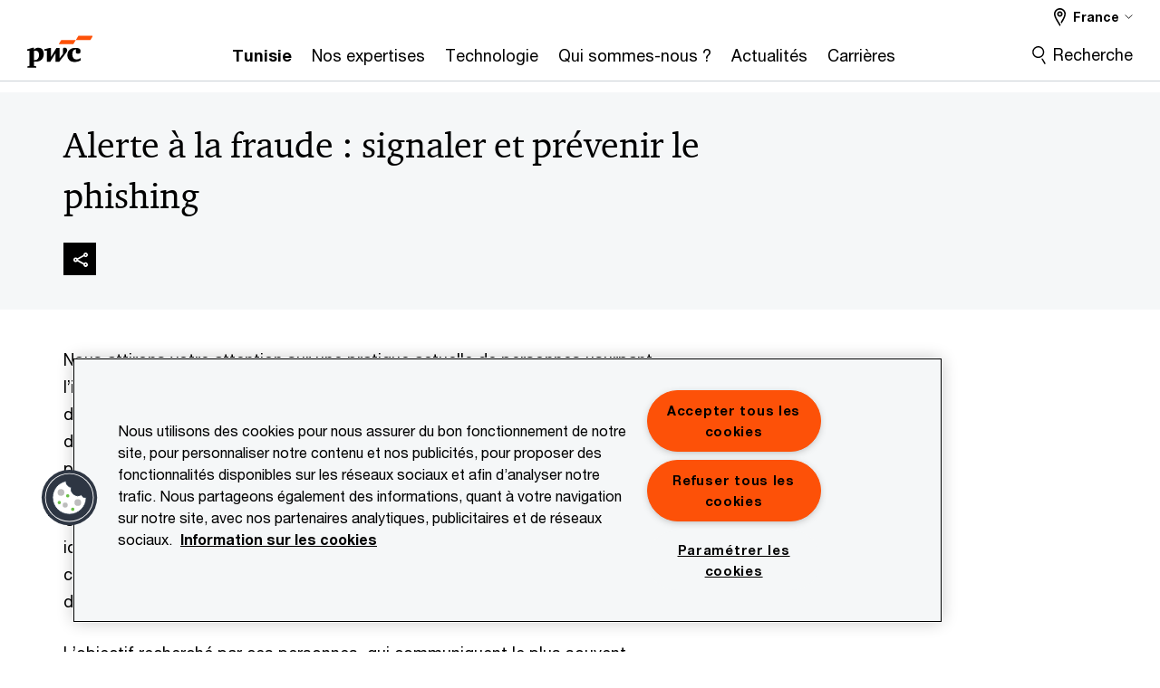

--- FILE ---
content_type: text/html; charset=UTF-8
request_url: https://tunisie.pwc.fr/fr/alerte-escroquerie-phishing.html
body_size: 16782
content:

<!DOCTYPE HTML>
<html lang="fr">
    <head>
 









































    <link rel="icon" href="/etc.clientlibs/pwc/clientlibs/css_common/resources/image/favicon.ico" type="image/x-icon"/>
    <script src="/etc.clientlibs/clientlibs/granite/jquery/granite/csrf.min.56934e461ff6c436f962a5990541a527.js"></script>
<script src="/etc.clientlibs/pwc/clientlibs/clientlib-vendor/jquery.min.76a92234952929ebefaa60dd43afeddb.js"></script>

    






























 	
	
    
        <!-- OneTrust Cookies Consent Notice start for tunisie.pwc.fr -->

<script src="https://cdn.cookielaw.org/scripttemplates/otSDKStub.js" data-language="fr-FR" type="text/javascript" charset="UTF-8" data-domain-script="b15b4705-1e0b-4f8a-a535-b94ec8e3bd48"></script>
<script type="text/javascript">
function OptanonWrapper() { }
</script>
<!-- OneTrust Cookies Consent Notice end for tunisie.pwc.fr -->
    
    
    
	<script src="/etc.clientlibs/pwc/clientlibs/components-digitaldataanalytics.min.1e95b6b45050fb34422a222506511317.js"></script>

    <script>
        createObject('page.skipOptanonCall',true);
    </script>
	
    

<title>Alerte &agrave; la fraude : signaler et pr&eacute;venir le phishing | PwC
</title>
<meta http-equiv="content-language" content="fr_fr"/>
<meta http-equiv="X-UA-Compatible" content="IE=edge">
<meta property="og:title" content="Alerte &agrave; la fraude : signaler et pr&eacute;venir le phishing"/>
<meta property="og:type" content="article"/>
<meta property="og:site_name" content="PwC"/>
<meta property="og:description" content="Nous attirons votre attention sur le phishing, une pratique actuelle de personnes usurpant l&rsquo;identit&eacute; de professionnels des grands cabinets d'audit et de conseil."/>

<meta property="og:image" content="https://www.pwc.com/glob/dpe/en/primary-focus/mobile/pwc_focus-photo_digital-banner_800x450_29_0188.jpg"/>


<meta name="robots" content="index,follow"/>
<meta name="keywords" content="PwC, audit et certification des comptes, cabinet service financier, conseil et expertise technique."/>
<meta name="description" content="Nous attirons votre attention sur le phishing, une pratique actuelle de personnes usurpant l&rsquo;identit&eacute; de professionnels des grands cabinets d'audit et de conseil."/>
<meta name="author" content="PricewaterhouseCoopers"/>
<meta name="pwcTitle" content="Alerte à la fraude : signaler et prévenir le phishing"/>
<meta name="pwcLocale" content="fr_fr"/>
<meta name="pwcCountry" content='fr'/>


<meta name="pwcGeo.default" content="FR"/>
<meta name="pwcLang" content="fr"/>
<meta name="pwcTag" content="Tunisia||, Standard Content||">
<meta name="pwcHideLevel" content="0,2"/>
<meta name="target" content=""/>
<meta name="pwcReleaseDate" content="2023-01-05T16:09:00.000+01:00"/>	
<meta name="pwcLastModifiedDate" content="2025-09-04T11:59:37.074Z"/>	
<meta name="pwcselectednav" content="6"/>
<meta name="viewport" id="pwcviewport" content="width=device-width, initial-scale=1.0">
<link rel="apple-touch-icon" href="/content/pwc/script/network/apple-touch-icon.png"/>

<link rel="canonical" href="https://tunisie.pwc.fr/fr/alerte-escroquerie-phishing.html"/>
<meta property="og:url" content="https://tunisie.pwc.fr/fr/alerte-escroquerie-phishing.html"/>



    <link rel="alternate" href="https://www.pwc.fr/fr/alerte-escroquerie-phishing.html" hreflang="fr-fr"/>

    <link rel="alternate" href="https://pwcalgerie.pwc.fr/fr/alerte-escroquerie-phishing.html" hreflang="fr-dz"/>

    <link rel="alternate" href="https://pwcmaroc.pwc.fr/fr/alerte-escroquerie-phishing.html" hreflang="fr-ma"/>

    <link rel="alternate" href="https://tunisie.pwc.fr/fr/alerte-escroquerie-phishing.html" hreflang="fr-tn"/>


<script>
    var  page ="Alerte &agrave; la fraude : signaler et pr&eacute;venir le phishing | PwC";
    var anlyticsEscapeTitle = "Alerte &agrave; la fraude : signaler et pr&eacute;venir le phishing";
    var anlyticsunescapeTitle = $('<textarea />').html(anlyticsEscapeTitle).text();
    var  templatePath ="/conf/pwc/settings/wcm/templates/content-detail-page-template-bu";
    var pwcReleaseDate = "2023-01-05T16:09:00.000+01:00";
    var pageNameUnescape = $('<textarea />').html(page).text();
    //PR-13329 change -- start
    var jsonData = {};
    if(Object.keys(jsonData).length){
        var taxonomyDataKey = jsonData.DataLayerKey !=null ? jsonData.DataLayerKey : "" ;
        var taxonomyDataValue =jsonData.DataLayerValue!=null ? jsonData.DataLayerValue : "";
        createObject(taxonomyDataKey,taxonomyDataValue);
    }
    
    //PR-13329 change -- end
    createObject('page.pageInfo.pageName', pageNameUnescape);
    createObject("page.pageInfo.pageType",templatePath.substring(templatePath.lastIndexOf('/')  + 1));
    createObject('page.content.publishDate', pwcReleaseDate);
    createObject('page.content.contentTitle', anlyticsunescapeTitle);
    createObject('page.content.contentType', "article");
    
    //PR-12825 change --start
    var pageContentJsonObject = {"ContentFullPathValueWithoutQueryParams":"/content/pwc/fr/fr/website/tunisie_pwc_fr/alerte-escroquerie-phishing.html","ContentFullPathKey":"page.content.contentFullPath"};
    var urlQueryParams = new URLSearchParams(window.location.search);
    var pageUrlPath= pageContentJsonObject.ContentFullPathValueWithoutQueryParams;
    if(urlQueryParams!=''){
    	pageUrlPath=pageUrlPath.concat("?").concat(urlQueryParams);
    }
    createObject(pageContentJsonObject.ContentFullPathKey,pageUrlPath);
  	//PR-12825 change --end
  	
    //Added old dataLayer object value in digitalData.site object.
    digitalData.site ={"SiteValues":{"fullTagParent":"pwc-content-type/standard-content","businessFunctionParent":"","topicsParent":"","funnel":"","businessFunction":"","industry":"","stakeholders":"","funnelParent":"","fullTag":"pwc-content-type/standard-content","los":"","campaigns":"","economicBuyers":"","technologyParent":"","folderDirectory":"pwc/fr/fr/website/tunisie_pwc_fr","contentType":"standard-content","campaignsParent":"","industriesParent":"","topics":"","pwcContentTypeParent":"standard-content","economicBuyersParent":"","servicesParent":"","services":"","technology":"","subLos":"","pwcContentType":"standard-content","contentLengthParent":"","industries":"","businessImperatives":"","contentLength":"","stakeholdersParent":"","businessImperativesParent":""},"additionalTags":"","business":{"businessChallenge":"","businessTopic":""},"accountRegistration":false};
</script>
<script type="application/ld+json">
{
    "@type": "Thing",
    "@context": "http://schema.org",
    "image": "https://www.pwc.com/glob/dpe/en/primary-focus/mobile/pwc_focus-photo_digital-banner_800x450_29_0188.jpg",
    "name":"Alerte à la fraude : signaler et prévenir le phishing | PwC",
    "description":"Nous attirons votre attention sur le phishing, une pratique actuelle de personnes usurpant l’identité de professionnels des grands cabinets d'audit et de conseil."
}
</script>

    
	<script>
		var currentPageTerritory = 'fr';
        var componentAnimationDelayFlag = false;
	</script>
    

    

	
    

	
    

	
    

    





    



    

	
	

	
	

  
  

    

	

    
    
        <script>
            (function(win, doc, style, timeout) {
                var STYLE_ID = 'at-body-style';
                function getParent() {
                    return doc.getElementsByTagName('head')[0];
                }
                function addStyle(parent, id, def) {
                    if (!parent) {
                        return;
                    }
                    var style = doc.createElement('style');
                    style.id = id;
                    style.innerHTML = def;
                    parent.appendChild(style);
                }
                function removeStyle(parent, id) {
                    if (!parent) {
                        return;
                    }
                    var style = doc.getElementById(id);
                    if (!style) {
                        componentAnimationDelayFlag = false;
                        return;
                    }
                    parent.removeChild(style);
                }
                addStyle(getParent(), STYLE_ID, style);
                setTimeout(function() {
                    removeStyle(getParent(), STYLE_ID);
                }, timeout);
                componentAnimationDelayFlag = true;
            }(window, document, "body {opacity: 0 !important}", 3000));
        </script>
    
	
    
        <script>
            var pageTerritoryForDTM = 'fr';
        </script>
        <script src="//assets.adobedtm.com/94ed34440bb5/527900b2ae4b/launch-519328edb4b5.min.js" type="text/javascript" async></script>
        <script src="/etc.clientlibs/pwc/clientlibs/components-analytics.min.09fae73c6d4e6a64a3d6fec9bf69a6a7.js"></script>

    
    

    
    	
    

    

    
<script src="/etc.clientlibs/pwc/clientlibs/handlebars.min.cea4640e01740056e78b381c8d3b8d84.js"></script>




    
<script src="/etc.clientlibs/pwc/clientlibs/purify.min.861f03f452e5d56afa11ef73013b9d07.js"></script>




    
<link rel="stylesheet" href="/etc.clientlibs/pwc/clientlibs/longform/style-colors-rebrand.min.55a5cd0f49e7116a8dc3be45b77c8d11.css" type="text/css">
<link rel="stylesheet" href="/etc.clientlibs/pwc/clientlibs/rebrand-clientlibs/components-colors.min.1f799403448b688d16cd19b707feffe1.css" type="text/css">


       




<!-- <script src="//assets.adobedtm.com/c1b096e48fc8/1825f4c13961/launch-05a1756607c1-development.min.js" async></script>  -->

<input id="modnavigationid" type="hidden" value="/fr/alerte-escroquerie-phishing/"/>
<input type="hidden" id="navmode" value="publish"/>

<input class="currentPagePath" type="hidden" value="/content/pwc/fr/fr/website/tunisie_pwc_fr/alerte-escroquerie-phishing"/>
<input type="hidden" id="isUserReg" value="false"/>

    
    
    

    

    
    
    

</head>
    <body class="basepage page basicpage page-primary-col--orange page-secondary-col--orange page-tertiary-col--orange standard-reading content-detail-page-template page-primary-col--orange page-secondary-col--orange page-tertiary-col--orange bu-theme bu-migrated  bu-territory publish standard-spacing pwcscrolling longformcontent cmp-base-modernized">
        
             
            



			<div id="wrapper">
            
<div class="root container responsivegrid">

    
    
    
    <div id="container-e6576eaee9" class="cmp-container">
        
        <div class="ixfsection experiencefragment"><div class="mod-ixf-page-section"></div>


	<section id="header" style="height: auto" class="cmp-experiencefragment cmp-experiencefragment--website-tunisie_pwc_fr fullwidth ">


    
    <div id="container-80f3f7c39c" class="cmp-container">
        


<div class="aem-Grid aem-Grid--12 aem-Grid--default--12 ">
    
    <div class="slim-page-header-v2 parbase aem-GridColumn aem-GridColumn--default--12"><!-- SDI include (path: /content/experience-fragments/pwc/fr/fr/header/website-tunisie_pwc_fr/master/_jcr_content/root/slim_page_header_v2.dynamic.html/pwc/components/modernized/content/slim-page-header-v2, resourceType: pwc/components/modernized/content/slim-page-header-v2) -->

<nav id="skipNav" aria-label="Liens d’évitement">
   <a tabindex="1" id="skipToContent" href="#" class="sr-only sr-only-focusable skip-content" aria-label="Aller au contenu">Aller au contenu</a>
   <a tabindex="1" id="skipToFooter" href="#pgFooter" class="sr-only sr-only-focusable skip-content" aria-label="Aller au pied de page">Aller au pied de page</a>   
</nav>
<div class="headerv2-container" data-current-level=""> 
  <header class="slimheader-v2 mod__header-v2">
      <input type='hidden' id='checkUserLoginOrNot' value='false'/>
      <a id="logoUrl" tabindex="3" href="https://tunisie.pwc.fr/fr/" aria-label="PwC homepage" class="slim-logo search-hide levelOneLink ">
      </a>
      <span class="mobile-search-btn non-bu-search-mobile " aria-label="Site Search" tabindex="0"></span>
      <span class="mobile-search-btn bu-search-mobile " aria-label="Site Search" tabindex="0"></span>
      <div tabindex="0" id="slim-hamburger" class="slim-hamburger-ico" aria-label="Menu " data-open-aria-label="Menu" data-close-aria-label="Menu Close">
         <span></span>
         <span></span>
         <span></span>
      </div>
      <div class="slim-navigation" style="opacity:0;">
         <nav class="nav-primary search-hide" data-tab-index-start="9" aria-label="Main Navigation">
    <a aria-controls="tunisie-subnav-1" link-href="https://tunisie.pwc.fr/fr/" href="https://tunisie.pwc.fr/fr/" data-has-subnav="false" data-nav-index="1" class="levelOneLink microSite" nextpage-canonical-url="https://tunisie.pwc.fr/fr/" navigation-title="Tunisie" aria-label="Tunisie "><span aria-hidden="true">Tunisie</span></a>
            
         
    <a aria-controls="nos_expertises-subnav-2" link-href="https://tunisie.pwc.fr/fr/nos-expertises.html" href="#" data-has-subnav="true" data-nav-index="2" class="levelOneLink " nextpage-canonical-url="https://tunisie.pwc.fr/fr/nos-expertises.html" navigation-title="Nos expertises" aria-label="Nos expertises "><span aria-hidden="true">Nos expertises</span></a>
            
         
    <a aria-controls="technologie-subnav-3" link-href="https://tunisie.pwc.fr/fr/technologie.html" href="https://tunisie.pwc.fr/fr/technologie.html" data-has-subnav="false" data-nav-index="3" class="levelOneLink " nextpage-canonical-url="https://tunisie.pwc.fr/fr/technologie.html" navigation-title="Technologie" aria-label="Technologie "><span aria-hidden="true">Technologie</span></a>
            
         
    <a aria-controls="qui_sommes_nous__-subnav-4" link-href="https://tunisie.pwc.fr/fr/pwc-tunisie.html" href="#" data-has-subnav="true" data-nav-index="4" class="levelOneLink " nextpage-canonical-url="https://tunisie.pwc.fr/fr/pwc-tunisie.html" navigation-title="Qui sommes-nous ?" aria-label="Qui sommes-nous ? "><span aria-hidden="true">Qui sommes-nous ?</span></a>
            
         
    <a aria-controls="actualités-subnav-5" link-href="https://tunisie.pwc.fr/fr/publications.html" href="https://tunisie.pwc.fr/fr/publications.html" data-has-subnav="false" data-nav-index="5" class="levelOneLink " nextpage-canonical-url="https://tunisie.pwc.fr/fr/publications.html" navigation-title="Actualités" aria-label="Actualités "><span aria-hidden="true">Actualités</span></a>
            
         
    <a aria-controls="carrières-subnav-6" link-href="https://tunisie.pwc.fr/fr/pwc-tunisie/carrieres.html" href="https://tunisie.pwc.fr/fr/pwc-tunisie/carrieres.html" data-has-subnav="false" data-nav-index="6" class="levelOneLink " nextpage-canonical-url="https://tunisie.pwc.fr/fr/pwc-tunisie/carrieres.html" navigation-title="Carrières" aria-label="Carrières "><span aria-hidden="true">Carrières</span></a>
            
               <div class="nav-more" style="display: none;">
                  <p>Plus</p>
                  <div class="levelOneLink nav-more-dropdown">
                  </div>
               </div>
            
         </nav>
         
            
    <nav class="nav-secondary search-hide" aria-label="Secondary Navigation">
        
            
	<script id="overlay-template" type="text/x-handlebars-template">
<!--		<div class="authenticated-user-options hidden">
            <div class="user-option-list">
                <a tabindex="3"  class="register myaccount levelOneLink" href="{{myAccountHref}}">My Account</a>
                <a tabindex="4" class="sign-in signout levelOneLink" onclick="logOffUser(window.location.href)">Sign Out</a>
            </div>
        </div>
        <div class="user-options hidden">
            <a tabindex="3" class="sign-in userreg levelOneLink" data-href="{{signInHref}}" href="javascript:void(0);"> Sign in</a>
            <a tabindex="4" class="register userreg levelOneLink" href="{{createAccountHref}}"> Register</a>
        </div> -->
</script>

        
        <div class="login-data"></div>
        <!--<div data-sly-test="false" class="user-options hidden">
            <a tabindex="3" data-sly-test.loginLink="/bin/saml/internal/auth" data-href="" href="javascript:void(0);" class="sign-in userreg levelOneLink">Sign in</a>
            <a tabindex="4" data-sly-test.registerLink="https://login.pwc.com/identity/register?goto=" data-register-link="" href="javascript:void(0);" class="register userreg levelOneLink">Register</a>
        </div>-->
        <div class="location-options">
            <script id="language-selector-template" type="text/x-handlebars-template">
    <div class="options-language">
        <button tabindex="7" class="open-lang-options">{{jcrlanguage}} 
            <img alt="" class="non-bu-close-location-mobile" src="/etc.clientlibs/pwc/clientlibs/rebrand-clientlibs/components-colors/resources/images/slim-header-v2/Chevron.svg">
            <img alt="" class="bu-close-location-mobile" src="/etc.clientlibs/pwc/clientlibs/rebrand-clientlibs/components-colors/resources/images/slim-header-v2-bu/Chevron-bu.svg">
        </button>
        <img class="close-options non-bu-close-location-mobile" alt="" src="/etc.clientlibs/pwc/clientlibs/rebrand-clientlibs/components-colors/resources/images/slim-header-v2/close-icon-white.svg">
        <img class="close-options bu-close-location-mobile" alt="" src="/etc.clientlibs/pwc/clientlibs/rebrand-clientlibs/components-colors/resources/images/slim-header-v2-bu/Cancel-bu.svg">

    </div>
    <div class="slim-language-selector" id="langDialog" aria-label="{{langSelectorTitleText}}" role="dialog" aria-modal="true">
        <p>{{langSelectorTitleText}}</p>
        <div class="language-selector-list levelOneLink " id="lstLang" role="listbox" aria-labelledby="langDialog">
            {{#each languageSelectorData.alternateLanguages}}
            <a id="lang_{{@index}}" role="option" {{#if this.isCurrentLanguage}} class="is-active" {{/if}} href="{{this.linkURL}}" data-lang="{{this.linkText}}"> {{this.linkText}} </a>
            {{/each}}
        </div>
    </div>
</script>
            
                
<script id="territory-selector-template" type="text/x-handlebars-template">
	<button tabindex="6" aria-label="{{territorySelectorBtnText}}">
		<span>{{currentPageTerritoryName}} 
			<img alt="" class="non-bu-close-location-mobile" src="/etc.clientlibs/pwc/clientlibs/rebrand-clientlibs/components-colors/resources/images/slim-header-v2/Chevron.svg">
			<img alt="" class="bu-close-location-mobile" src="/etc.clientlibs/pwc/clientlibs/rebrand-clientlibs/components-colors/resources/images/slim-header-v2-bu/Chevron-bu.svg">
		</span>
		<img class="close-options non-bu-close-location-mobile" alt="" src="/etc.clientlibs/pwc/clientlibs/rebrand-clientlibs/components-colors/resources/images/slim-header-v2/close-icon-white.svg">
		<img class="close-options bu-close-location-mobile" alt="" src="/etc.clientlibs/pwc/clientlibs/rebrand-clientlibs/components-colors/resources/images/slim-header-v2-bu/Cancel-bu.svg">
	</button>
	<!-- territory dialog box starts here -->
	<div class="territory-selector" aria-label="{{findATerritoryText}}" id="lst-territory-selector" role="dialog" aria-modal="true">
		<div class="territory-selector-search">
				<label class="sr-only" for="searchField"> {{findATerritoryText}} </label>
				<input id="countrySearch" class="levelOneLink" name="country" type="text" placeholder="{{findATerritoryText}}">
		</div>
		<div class="territory-selector-list levelOneLink" id="lstTerritory" role="listbox" aria-labelledby="lst-territory-selector">
			{{#each territories}}
			{{#if territoryFinder}}
                    <a id="option_{{@index}}" role="option" class="{{#ifEquals name 'Global'}}region-global {{/ifEquals}}{{#ifEquals name ../currentPageTerritoryName}}is-active {{/ifEquals}}"
                    href="{{domain}}" data-value="{{name}}">{{name}}</a>
			{{#each alias}}
                    <a id="option_{{this}}_{{@index}}" role="option" class="{{#ifEquals name 'Global'}}region-global {{/ifEquals}}{{#ifEquals ../name ../../currentPageTerritoryName}}is-active {{/ifEquals}}"
                    href="{{../domain}}" data-value="{{this}}">{{this}}</a>
			{{/each}}
			{{#if @last}}
			<p id="option_noresult" role="option" class="territory-no-results">{{territoryNotFoundText}}</p>
			{{/if}}
			{{/if}}
			{{/each}}

		</div>
	</div>
</script>

            
            <div class="lo-backsplash"></div>
            <span class="option-country levelOneLink">
      </span>
            
            <span class="option-language">
          </span>
            
        </div>
    </nav>

         
         
         <div class="nav-search search-hide ">
            <button aria-expanded="false" class="search-hide levelOneLink">Recherche</button>
            <div class="search-hide searchbox">
               <form id="slimSearchForm" role="search" action="https://tunisie.pwc.fr/fr/search-results.html" method="get">
	               <input id="slimSearch" class="slim-search" type="text" name="searchfield" placeholder="Recherche rapide"/>
	                <input type="hidden" value="tunisie" name="pwcSiteSection" autocomplete="off"/>
                    <input type="hidden" name="pwcLang" value="" autocomplete="off"/>
                    <input type="hidden" name="pwcGeo" value="" autocomplete="off"/>
                  <input type="submit" class="submit-search" value=""/>
               </form>
               <button id="close-search" aria-label="Fermer la recherche"></button>
            </div>
         </div>
      </div>
   </header>
   
	<script id="breadcrumb-template" type="text/x-handlebars-template">

            <button class="slimnav-v2-bc-toggle is-hidden">
	           <label class="sr-only">Show full breadcrumb</label>
	        </button>
				<div class="slimnav-v2-breadcrumbs">
				{{#each breadcrumbs}}
				 <a href="{{this.linkURL}}">{{this.linkText}}</a>
				{{/each}}
			    </div>

	</script>
        <div class="slimnav-breadcrumb"> </div>
	
   
   <div class="slimheader-sublevel-slide" data-nav-level="2">
      <div class="slide-shadow search-hide"></div>
      <div class="slide-bg"></div>
      
      
         <div id="tunisie-subnav-1" class="sublevel-container search-hide show-subnav">
            <div class="sublevel-navs">
               <div class="slimnav-level2 slimheader-slide-nav">
                  <div class="slide-nav-contain">
                     <div class="sublevel-title-container search-hide">
                        <div class="slimnav-mobile-header">
                           <p> Menu</p>
                        </div>
                        <div class="slimheader-breadcrumb is-hidden">
                           <a href="#">Tunisie</a>
                        </div>
                        <a href="https://tunisie.pwc.fr/fr/" aria-label="Tunisie " class="lv2-label" nextpage-canonical-url="https://tunisie.pwc.fr/fr/" navigation-title="Tunisie"><span aria-hidden="true">Tunisie</span></a>
                     </div>
                     
                  </div>
               </div>
               
               
            </div>
            <button class="slimheader-close search-hide" aria-label="Menu Close"></button>
         </div>
      
         <div id="nos_expertises-subnav-2" class="sublevel-container search-hide show-subnav">
            <div class="sublevel-navs">
               <div class="slimnav-level2 slimheader-slide-nav">
                  <div class="slide-nav-contain">
                     <div class="sublevel-title-container search-hide">
                        <div class="slimnav-mobile-header">
                           <p> Menu</p>
                        </div>
                        <div class="slimheader-breadcrumb is-hidden">
                           <a href="#">Nos expertises</a>
                        </div>
                        <a href="https://tunisie.pwc.fr/fr/nos-expertises.html" aria-label="Nos expertises " class="lv2-label" nextpage-canonical-url="https://tunisie.pwc.fr/fr/nos-expertises.html" navigation-title="Nos expertises"><span aria-hidden="true">Nos expertises</span></a>
                     </div>
                     <nav>
    					<a class="levelTwoLink " data-breadcrumb="Nos expertises" href="https://tunisie.pwc.fr/fr/nos-expertises/audit-et-certification-des-comptes.html" aria-controls="audit_et_certification_des_comptes-subnav-2-1" nextpage-canonical-url="https://tunisie.pwc.fr/fr/nos-expertises/audit-et-certification-des-comptes.html" navigation-title="Audit et certification des comptes" aria-label="Audit et certification des comptes "><span aria-hidden="true">Audit et certification des comptes</span></a>
                     
    					<a class="levelTwoLink " data-breadcrumb="Nos expertises" href="https://tunisie.pwc.fr/fr/nos-expertises/conseil-en-management.html" aria-controls="conseil_en_management-subnav-2-2" nextpage-canonical-url="https://tunisie.pwc.fr/fr/nos-expertises/conseil-en-management.html" navigation-title="Conseil en management" aria-label="Conseil en management "><span aria-hidden="true">Conseil en management</span></a>
                     
    					<a class="levelTwoLink " data-breadcrumb="Nos expertises" href="https://tunisie.pwc.fr/fr/nos-expertises/conseils-en-transaction.html" aria-controls="conseil_en_transactions-subnav-2-3" nextpage-canonical-url="https://tunisie.pwc.fr/fr/nos-expertises/conseils-en-transaction.html" navigation-title="Conseil en transactions" aria-label="Conseil en transactions "><span aria-hidden="true">Conseil en transactions</span></a>
                     
    					<a class="levelTwoLink " data-breadcrumb="Nos expertises" href="https://tunisie.pwc.fr/fr/nos-expertises/conseil-fiscal-et-assistance-juridique.html" aria-controls="expertise_juridique_et_fiscale-subnav-2-4" nextpage-canonical-url="https://tunisie.pwc.fr/fr/nos-expertises/conseil-fiscal-et-assistance-juridique.html" navigation-title="Expertise juridique et fiscale" aria-label="Expertise juridique et fiscale "><span aria-hidden="true">Expertise juridique et fiscale</span></a>
                     
    					<a class="levelTwoLink " data-breadcrumb="Nos expertises" href="https://tunisie.pwc.fr/fr/pwc-tunisie/formations.html" aria-controls="formations-subnav-2-5" nextpage-canonical-url="https://tunisie.pwc.fr/fr/pwc-tunisie/formations.html" navigation-title="Formations" aria-label="Formations "><span aria-hidden="true">Formations</span></a>
                     
    					<a class="levelTwoLink " data-breadcrumb="Nos expertises" href="https://tunisie.pwc.fr/fr/nos-expertises/services-aux-entrepreneurs.html" aria-controls="services_aux_entrepreneurs-subnav-2-6" nextpage-canonical-url="https://tunisie.pwc.fr/fr/nos-expertises/services-aux-entrepreneurs.html" navigation-title="Services aux entrepreneurs" aria-label="Services aux entrepreneurs "><span aria-hidden="true">Services aux entrepreneurs</span></a>
                     
    					<a class="levelTwoLink " data-breadcrumb="Nos expertises" href="https://tunisie.pwc.fr/fr/nos-expertises/sustainable-technology-mettre-la-technologie-au-coeur-de-votre-strategie-rse.html" aria-controls="sustainable_technology___le_numérique_au_service_de_la_durabilité-subnav-2-7" nextpage-canonical-url="https://tunisie.pwc.fr/fr/nos-expertises/sustainable-technology-mettre-la-technologie-au-coeur-de-votre-strategie-rse.html" navigation-title="Sustainable Technology : le numérique au service de la durabilité" aria-label="Sustainable Technology : le numérique au service de la durabilité "><span aria-hidden="true">Sustainable Technology : le numérique au service de la durabilité</span></a>
                     </nav>
                  </div>
               </div>
               <span class="slimnav-level3">
                  <div id="audit_et_certification_des_comptes-subnav-2-1" class="slimheader-slide-nav">
                     <div class="slide-nav-contain">
                        <div class="sublevel-title-container search-hide">
                           <div class="slimnav-mobile-header">
                              <p> Menu</p>
                           </div>
                           <div class="slimheader-breadcrumb is-hidden">
                              <a href="#">Nos expertises</a>
                           </div>
                           <a href="https://tunisie.pwc.fr/fr/nos-expertises/audit-et-certification-des-comptes.html" class="lv2-label" nextpage-canonical-url="https://tunisie.pwc.fr/fr/nos-expertises/audit-et-certification-des-comptes.html" navigation-title="Audit et certification des comptes" aria-label="Audit et certification des comptes "><span aria-hidden="true">Audit et certification des comptes</span></a>
                        </div>
                        
                     </div>
                  </div>
               
                  <div id="conseil_en_management-subnav-2-2" class="slimheader-slide-nav">
                     <div class="slide-nav-contain">
                        <div class="sublevel-title-container search-hide">
                           <div class="slimnav-mobile-header">
                              <p> Menu</p>
                           </div>
                           <div class="slimheader-breadcrumb is-hidden">
                              <a href="#">Nos expertises</a>
                           </div>
                           <a href="https://tunisie.pwc.fr/fr/nos-expertises/conseil-en-management.html" class="lv2-label" nextpage-canonical-url="https://tunisie.pwc.fr/fr/nos-expertises/conseil-en-management.html" navigation-title="Conseil en management" aria-label="Conseil en management "><span aria-hidden="true">Conseil en management</span></a>
                        </div>
                        
                     </div>
                  </div>
               
                  <div id="conseil_en_transactions-subnav-2-3" class="slimheader-slide-nav">
                     <div class="slide-nav-contain">
                        <div class="sublevel-title-container search-hide">
                           <div class="slimnav-mobile-header">
                              <p> Menu</p>
                           </div>
                           <div class="slimheader-breadcrumb is-hidden">
                              <a href="#">Nos expertises</a>
                           </div>
                           <a href="https://tunisie.pwc.fr/fr/nos-expertises/conseils-en-transaction.html" class="lv2-label" nextpage-canonical-url="https://tunisie.pwc.fr/fr/nos-expertises/conseils-en-transaction.html" navigation-title="Conseil en transactions" aria-label="Conseil en transactions "><span aria-hidden="true">Conseil en transactions</span></a>
                        </div>
                        
                     </div>
                  </div>
               
                  <div id="expertise_juridique_et_fiscale-subnav-2-4" class="slimheader-slide-nav">
                     <div class="slide-nav-contain">
                        <div class="sublevel-title-container search-hide">
                           <div class="slimnav-mobile-header">
                              <p> Menu</p>
                           </div>
                           <div class="slimheader-breadcrumb is-hidden">
                              <a href="#">Nos expertises</a>
                           </div>
                           <a href="https://tunisie.pwc.fr/fr/nos-expertises/conseil-fiscal-et-assistance-juridique.html" class="lv2-label" nextpage-canonical-url="https://tunisie.pwc.fr/fr/nos-expertises/conseil-fiscal-et-assistance-juridique.html" navigation-title="Expertise juridique et fiscale" aria-label="Expertise juridique et fiscale "><span aria-hidden="true">Expertise juridique et fiscale</span></a>
                        </div>
                        
                     </div>
                  </div>
               
                  <div id="formations-subnav-2-5" class="slimheader-slide-nav">
                     <div class="slide-nav-contain">
                        <div class="sublevel-title-container search-hide">
                           <div class="slimnav-mobile-header">
                              <p> Menu</p>
                           </div>
                           <div class="slimheader-breadcrumb is-hidden">
                              <a href="#">Nos expertises</a>
                           </div>
                           <a href="https://tunisie.pwc.fr/fr/pwc-tunisie/formations.html" class="lv2-label" nextpage-canonical-url="https://tunisie.pwc.fr/fr/pwc-tunisie/formations.html" navigation-title="Formations" aria-label="Formations "><span aria-hidden="true">Formations</span></a>
                        </div>
                        
                     </div>
                  </div>
               
                  <div id="services_aux_entrepreneurs-subnav-2-6" class="slimheader-slide-nav">
                     <div class="slide-nav-contain">
                        <div class="sublevel-title-container search-hide">
                           <div class="slimnav-mobile-header">
                              <p> Menu</p>
                           </div>
                           <div class="slimheader-breadcrumb is-hidden">
                              <a href="#">Nos expertises</a>
                           </div>
                           <a href="https://tunisie.pwc.fr/fr/nos-expertises/services-aux-entrepreneurs.html" class="lv2-label" nextpage-canonical-url="https://tunisie.pwc.fr/fr/nos-expertises/services-aux-entrepreneurs.html" navigation-title="Services aux entrepreneurs" aria-label="Services aux entrepreneurs "><span aria-hidden="true">Services aux entrepreneurs</span></a>
                        </div>
                        
                     </div>
                  </div>
               
                  <div id="sustainable_technology___le_numérique_au_service_de_la_durabilité-subnav-2-7" class="slimheader-slide-nav">
                     <div class="slide-nav-contain">
                        <div class="sublevel-title-container search-hide">
                           <div class="slimnav-mobile-header">
                              <p> Menu</p>
                           </div>
                           <div class="slimheader-breadcrumb is-hidden">
                              <a href="#">Nos expertises</a>
                           </div>
                           <a href="https://tunisie.pwc.fr/fr/nos-expertises/sustainable-technology-mettre-la-technologie-au-coeur-de-votre-strategie-rse.html" class="lv2-label" nextpage-canonical-url="https://tunisie.pwc.fr/fr/nos-expertises/sustainable-technology-mettre-la-technologie-au-coeur-de-votre-strategie-rse.html" navigation-title="Sustainable Technology : le numérique au service de la durabilité" aria-label="Sustainable Technology : le numérique au service de la durabilité "><span aria-hidden="true">Sustainable Technology : le numérique au service de la durabilité</span></a>
                        </div>
                        
                     </div>
                  </div>
               </span>
               
            </div>
            <button class="slimheader-close search-hide" aria-label="Menu Close"></button>
         </div>
      
         <div id="technologie-subnav-3" class="sublevel-container search-hide show-subnav">
            <div class="sublevel-navs">
               <div class="slimnav-level2 slimheader-slide-nav">
                  <div class="slide-nav-contain">
                     <div class="sublevel-title-container search-hide">
                        <div class="slimnav-mobile-header">
                           <p> Menu</p>
                        </div>
                        <div class="slimheader-breadcrumb is-hidden">
                           <a href="#">Technologie</a>
                        </div>
                        <a href="https://tunisie.pwc.fr/fr/technologie.html" aria-label="Technologie " class="lv2-label" nextpage-canonical-url="https://tunisie.pwc.fr/fr/technologie.html" navigation-title="Technologie"><span aria-hidden="true">Technologie</span></a>
                     </div>
                     
                  </div>
               </div>
               
               
            </div>
            <button class="slimheader-close search-hide" aria-label="Menu Close"></button>
         </div>
      
         <div id="qui_sommes_nous__-subnav-4" class="sublevel-container search-hide show-subnav">
            <div class="sublevel-navs">
               <div class="slimnav-level2 slimheader-slide-nav">
                  <div class="slide-nav-contain">
                     <div class="sublevel-title-container search-hide">
                        <div class="slimnav-mobile-header">
                           <p> Menu</p>
                        </div>
                        <div class="slimheader-breadcrumb is-hidden">
                           <a href="#">Qui sommes-nous ?</a>
                        </div>
                        <a href="https://tunisie.pwc.fr/fr/pwc-tunisie.html" aria-label="Qui sommes-nous ? " class="lv2-label" nextpage-canonical-url="https://tunisie.pwc.fr/fr/pwc-tunisie.html" navigation-title="Qui sommes-nous ?"><span aria-hidden="true">Qui sommes-nous ?</span></a>
                     </div>
                     <nav>
    					<a class="levelTwoLink " data-breadcrumb="Qui sommes-nous ?" href="https://tunisie.pwc.fr/fr/pwc-tunisie/notre-strategie/agir-collectivement-pour-un-impact-positif.html" aria-controls="agir_collectivement_pour_un_impact_positif-subnav-4-1" nextpage-canonical-url="https://tunisie.pwc.fr/fr/pwc-tunisie/notre-strategie/agir-collectivement-pour-un-impact-positif.html" navigation-title="Agir collectivement pour un impact positif" aria-label="Agir collectivement pour un impact positif "><span aria-hidden="true">Agir collectivement pour un impact positif</span></a>
                     
    					<a class="levelTwoLink " data-breadcrumb="Qui sommes-nous ?" href="https://tunisie.pwc.fr/fr/pwc-tunisie/notre-strategie.html" aria-controls="stratégie-subnav-4-2" nextpage-canonical-url="https://tunisie.pwc.fr/fr/pwc-tunisie/notre-strategie.html" navigation-title="Stratégie" aria-label="Stratégie "><span aria-hidden="true">Stratégie</span></a>
                     
    					<a class="levelTwoLink " data-breadcrumb="Qui sommes-nous ?" href="https://tunisie.pwc.fr/fr/pwc-tunisie/tech-lab.html" aria-controls="tech_lab-subnav-4-3" nextpage-canonical-url="https://tunisie.pwc.fr/fr/pwc-tunisie/tech-lab.html" navigation-title="Tech Lab" aria-label="Tech Lab "><span aria-hidden="true">Tech Lab</span></a>
                     </nav>
                  </div>
               </div>
               <span class="slimnav-level3">
                  <div id="agir_collectivement_pour_un_impact_positif-subnav-4-1" class="slimheader-slide-nav">
                     <div class="slide-nav-contain">
                        <div class="sublevel-title-container search-hide">
                           <div class="slimnav-mobile-header">
                              <p> Menu</p>
                           </div>
                           <div class="slimheader-breadcrumb is-hidden">
                              <a href="#">Qui sommes-nous ?</a>
                           </div>
                           <a href="https://tunisie.pwc.fr/fr/pwc-tunisie/notre-strategie/agir-collectivement-pour-un-impact-positif.html" class="lv2-label" nextpage-canonical-url="https://tunisie.pwc.fr/fr/pwc-tunisie/notre-strategie/agir-collectivement-pour-un-impact-positif.html" navigation-title="Agir collectivement pour un impact positif" aria-label="Agir collectivement pour un impact positif "><span aria-hidden="true">Agir collectivement pour un impact positif</span></a>
                        </div>
                        
                     </div>
                  </div>
               
                  <div id="stratégie-subnav-4-2" class="slimheader-slide-nav">
                     <div class="slide-nav-contain">
                        <div class="sublevel-title-container search-hide">
                           <div class="slimnav-mobile-header">
                              <p> Menu</p>
                           </div>
                           <div class="slimheader-breadcrumb is-hidden">
                              <a href="#">Qui sommes-nous ?</a>
                           </div>
                           <a href="https://tunisie.pwc.fr/fr/pwc-tunisie/notre-strategie.html" class="lv2-label" nextpage-canonical-url="https://tunisie.pwc.fr/fr/pwc-tunisie/notre-strategie.html" navigation-title="Stratégie" aria-label="Stratégie "><span aria-hidden="true">Stratégie</span></a>
                        </div>
                        
                     </div>
                  </div>
               
                  <div id="tech_lab-subnav-4-3" class="slimheader-slide-nav">
                     <div class="slide-nav-contain">
                        <div class="sublevel-title-container search-hide">
                           <div class="slimnav-mobile-header">
                              <p> Menu</p>
                           </div>
                           <div class="slimheader-breadcrumb is-hidden">
                              <a href="#">Qui sommes-nous ?</a>
                           </div>
                           <a href="https://tunisie.pwc.fr/fr/pwc-tunisie/tech-lab.html" class="lv2-label" nextpage-canonical-url="https://tunisie.pwc.fr/fr/pwc-tunisie/tech-lab.html" navigation-title="Tech Lab" aria-label="Tech Lab "><span aria-hidden="true">Tech Lab</span></a>
                        </div>
                        
                     </div>
                  </div>
               </span>
               
            </div>
            <button class="slimheader-close search-hide" aria-label="Menu Close"></button>
         </div>
      
         <div id="actualités-subnav-5" class="sublevel-container search-hide show-subnav">
            <div class="sublevel-navs">
               <div class="slimnav-level2 slimheader-slide-nav">
                  <div class="slide-nav-contain">
                     <div class="sublevel-title-container search-hide">
                        <div class="slimnav-mobile-header">
                           <p> Menu</p>
                        </div>
                        <div class="slimheader-breadcrumb is-hidden">
                           <a href="#">Actualités</a>
                        </div>
                        <a href="https://tunisie.pwc.fr/fr/publications.html" aria-label="Actualités " class="lv2-label" nextpage-canonical-url="https://tunisie.pwc.fr/fr/publications.html" navigation-title="Actualités"><span aria-hidden="true">Actualités</span></a>
                     </div>
                     
                  </div>
               </div>
               
               
            </div>
            <button class="slimheader-close search-hide" aria-label="Menu Close"></button>
         </div>
      
         <div id="carrières-subnav-6" class="sublevel-container search-hide show-subnav">
            <div class="sublevel-navs">
               <div class="slimnav-level2 slimheader-slide-nav">
                  <div class="slide-nav-contain">
                     <div class="sublevel-title-container search-hide">
                        <div class="slimnav-mobile-header">
                           <p> Menu</p>
                        </div>
                        <div class="slimheader-breadcrumb is-hidden">
                           <a href="#">Carrières</a>
                        </div>
                        <a href="https://tunisie.pwc.fr/fr/pwc-tunisie/carrieres.html" aria-label="Carrières " class="lv2-label" nextpage-canonical-url="https://tunisie.pwc.fr/fr/pwc-tunisie/carrieres.html" navigation-title="Carrières"><span aria-hidden="true">Carrières</span></a>
                     </div>
                     
                  </div>
               </div>
               
               
            </div>
            <button class="slimheader-close search-hide" aria-label="Menu Close"></button>
         </div>
      
      
      
      <div class="sublevel-search-container search-hide">
         <div class="search-loading">
            <div class="slim-search-loader"></div>
            <p>Chargement des résultats</p>
         </div>
         <p class="slim-search-no-results is-hidden">No Match Found</p>
         <div class="slim-search-results">
            <button class="btn view-all-search is-hidden" href="https://tunisie.pwc.fr/fr/search-results.html">
            Voir tous les résultats
            </button>
         </div>
      </div>
      
   </div>
   
</div>

       
<input type="hidden" id="locale" value='fr_tn'/>
<input type="hidden" name="mod_signInHref" class="mod_signInHref"/>
<input type="hidden" name="mod_createAccountHref" class="mod_createAccountHref"/>
<input type="hidden" name="mod_userLoginStatus" class="mod_userLoginStatus"/>

<script>
	//Analytics : Triggers loginSuccessful event on inter user's login
    $(document).ready(function(){
    	var prepareUserRegLinks;
        var internal_login_status_cookie = Cookies.get("internal-login-status");
        if(internal_login_status_cookie){
            $(document).trigger("loginSuccessful");
            rmvCookie("internal-login-status","/");
        }

        //PR-2366: User Access Control landing page's requestAccess button link updates based on user's request.
        if ($('#access-control-section').length > 0) {
            var accessControlSection = $('#access-control-section');
            var accessControlButtonWrapper = $('#access-control-section').find($('#pwc-access-button'));
            var accessControlButton = $(accessControlButtonWrapper).find('a');
            const requestClasses = {requestAccess:"request-access", requestPending : "request-pending", requestApproved : "request-approved"};
            $(accessControlSection).find('.help-block').html('Some error occured with creating access control request');
            var userLoginStatus, approvalStatus="";
            
            var currentPagePath = $('.currentPagePath').val();
            var currLocale= "fr_tn";
            var randomNo = Math.round(new Date().getTime() + (Math.random() * 100));
            var datapp = 'currentPagePath='+ encodeURIComponent(currentPagePath) + '&currLocale='+ encodeURIComponent(currLocale) + '&'+randomNo+'=';
            
            $.ajax('/bin/dpe/logindata', {
                data: datapp,
                type: "GET",
                dataType: 'json',
                contentType: 'application/json; charset=utf-8',
                mimeType: 'application/json; charset=utf-8',
                success: function (rawData, status, xhr) {
                    SuccessCode = rawData.SuccessCode;
                    switch (SuccessCode) {
                        case '[0000]':
                            $(accessControlSection).find($('#accessControl_GeneralError')).hide();
                            userLoginStatus = rawData.userLoginStatus;
                            if(rawData.approvalStatus && rawData.approvalStatus !== "undefined"){
                            	approvalStatus = rawData.approvalStatus;
                            }
                            $(".mod_userLoginStatus").attr("value",userLoginStatus);
                            prepareUserRegLinks(userLoginStatus, approvalStatus);
                            break;
                        case '[1111]':
                        default:
                            $(accessControlSection).find($('#accessControl_GeneralError')).show();
                    }
                },
                error: function (xhr, status, err) {
                    $(accessControlSection).find($('#accessControl_GeneralError')).show();
                    $(accessControlButton).button('reset');
                    
                    prepareUserRegLinks(false, approvalStatus);
                }
                
            });
            
            prepareUserRegLinks = function(userLoginStatus, approvalStatus) {
            	if (!userLoginStatus) {
				if($(".mod_signInHref").val()==''){
						$(".mod_signInHref").val($('.login-data .sign-in.userreg').attr('href'));
                    }
                    if($(".mod_createAccountHref").val()==''){
						$(".mod_createAccountHref").val($('.login-data .register.userreg').attr('href'));
                    }
                    $(accessControlButton).attr('href', $('.login-data .sign-in.userreg').attr('data-href'));
                    $(accessControlSection).find('#access-control-footer a').attr('href', $('.login-data .register.userreg').attr('href'));
                } else {
                	accessControlSection.removeClass("promo-banner--logged-out").addClass("promo-banner--logged-in");
                    switch (approvalStatus) {
                        case "":
    					case 'rejected':
                            var reqObj = new Object();
                            reqObj.accessControlRequestedGroup = $(accessControlSection).data('accessControlGroup');
                            reqObj.accessControlLandingPage = currentPagePath;
                            reqObj.accessControlRequestedPage = $(accessControlButton).attr('href');
                            reqObj.locale = 'fr_tn';
                            $(accessControlButton).attr('href', 'javascript:void(0);');
                            $('#pwc-access-button a').click(function () {
                                if ($(accessControlButtonWrapper).hasClass(requestClasses.requestAccess)) {
                                    $(accessControlButton).button('loading');
                                    reqObj.accessControlRequestedTime = "1769416190832";
                                    $.ajax('/bin/requestAccessServlet', {
                                        data: JSON.stringify(reqObj),
                                        type: "POST",
                                        dataType: 'json',
                                        contentType: 'application/json; charset=utf-8',
                                        mimeType: 'application/json; charset=utf-8',
                                        success: function (rawData, status, xhr) {
                                            SuccessCode = rawData.result.SuccessCode;
                                            $(accessControlButton).button('reset');
                                            switch (SuccessCode) {
                                                case '[0000]':
                                                    $(accessControlSection).find($('#accessControl_GeneralError')).hide();
                                                    $(accessControlButtonWrapper).removeClass(requestClasses.requestAccess).addClass(requestClasses.requestPending);
                                                    $(accessControlButton).html('Access pending approval');
                                                    break;
                                                case '[1111]':
                                                default:
                                                    $(accessControlSection).find($('#accessControl_GeneralError')).show();
                                            }
                                        },
                                        error: function (xhr, status, err) {
                                            $(accessControlSection).find($('#accessControl_GeneralError')).show();
                                            $(accessControlButton).button('reset');
                                        }
                                    });
                                }
                            });
                            break;
                        case  'pending-approval':
                            $(accessControlButtonWrapper).removeClass(requestClasses.requestAccess).addClass(requestClasses.requestPending);
                            $(accessControlButton).html('Access pending approval');
                            $(accessControlButton).attr('href', 'javascript:void(0);');
                            break;
                        case  'approved':
                            $(accessControlButtonWrapper).removeClass(requestClasses.requestAccess).addClass(requestClasses.requestApproved);
                            $(accessControlButton).addClass('unlocked').removeClass('locked');
                            break;
                        default:
                            $(accessControlButton).attr('href', 'javascript:void(0);');
                    }
                }
            };
          
        }
    });
</script>

<script>
     var cookieI18nValues = {};
	cookieI18nValues.cookieDescription = "Nous utilisons des cookies pour personnaliser le contenu et vous offrir une expérience utilisateur améliorée. En poursuivant votre navigation sur ce site, vous acceptez l\\\x27utilisation de cookies. Veuillez consulter notre <a href=\/fr\/legal\/cookies.html>politique de cookies<\/a> pour plus de détails.";
	cookieI18nValues.cookieAcceptButton = "Je comprends";           
</script>                </div>

    
</div>

    </div>

    
</section>
    



    
</div>
<div class="container responsivegrid">

    
    
    
    <div id="container-33148f52b8" class="cmp-container">
        
        <div class="section container responsivegrid">

    
    
    
	 
	 
    
    
    <section id="title" class="cmp-container  page-section page-section--col-white  fullwidth   videobghost  " data-wcmmode="false" data-parallax="true" data-videoParallax="false" data-videoId="videoelement13206810-a3ee-d876-09c1-7d7a47853c38" data-videoAutoplay="false" data-videoLoop="false" style="height:;
                    background-size:cover;                    
                    background-position:center top; 
                    background-image:; 
                    background-color:;   
			        ">

      
            
        <div class="parsys sectionpar">
            
        <div class="title-icls"><!-- SDI include (path: /content/pwc/fr/fr/website/tunisie_pwc_fr/alerte-escroquerie-phishing/_jcr_content/root/container/title/title_icls.dynamic.html, resourceType: pwc/components/modernized/content/title-icls) -->

 
    <div class="title-strip dpe-component-wrapper ">
        <header class="title-strip__wrapper">
                <div class="container">
                    <div class="row">
                        <div class="col-sm-8">
                            <h1 class="title-strip__heading" data-analytics-link="Alerte à la fraude : signaler et prévenir le phishing"><span>Alerte à la fraude : signaler et prévenir le phishing</span></h1>
                                
                                    <div class="content-detail-social-share">
                                        
    
<script src="/etc.clientlibs/pwc/components/content/social-share-v2/clientlibs.min.5a7cac86a30103951922ab21b806e751.js"></script>




    <div role="img" aria-label="Copy page link to clipboard" class="social-share-rebrand" tabindex="0">
		<div class="social-share-rebrand-overlay-parent">
		<span alt class="social-share-rebrand-icon"></span>
		
		<span alt class="social-share-rebrand-overlay" aria-expanded="false">
    		<span alt class="social-share-rebrand-arrow-icon"></span>
    		<span class="social-share-rebrand-close" tabindex="0"></span>
				<input id="social-share-input" value=""/>
				<span href="#" role="button" class="btn btn--primary social-share-rebrand-copy" tabindex="0">Copier le lien</span>
        		<span style="display:none;" class="social-share-rebrand-copy social-share-rebrand-copied">
					<span class="social-share-rebrand-tick-icon"></span>
					Link copied to clipboard
    			</span>
			</span>
		</div>
	</div>


                                    </div>
                                
                            
                        </div>
                    </div>
                </div>
        </header>
    </div>
    
    


</div>

		</div>             
        
    </section>

</div>
<div class="container responsivegrid">

    
    
    
    <div id="container-93f47eb17c" class="cmp-container">
        
        <div class="section container responsivegrid">

    
    
    
	 
	 
    
    
    <section id="content-free-1-f748" class="cmp-container  page-section page-section--col-white     videobghost  " data-wcmmode="false" data-parallax="true" data-videoParallax="false" data-videoId="videoelement58726f2d-309a-67de-475e-5a880939211e" data-videoAutoplay="false" data-videoLoop="false" style="height:;
                    background-size:cover;                    
                    background-position:; 
                    background-image:; 
                    background-color:;   
			        ">

      
            
        <div class="parsys sectionpar">
            
        <div class="columnControl">

    


<div class="parsys_column pwccol1-longform-left  ">
   
      
      <div class="parsys_column pwccol1-longform-left-c0">
         

    
    
    
    <div id="container-5eebdfadaa" class="cmp-container">
        
        <div class="text parbase section"><div></div>


    

    <div class="text-component" data-text-i18nkey="Opens in a new tab">
        <p>Nous attirons votre attention sur une pratique actuelle de personnes usurpant l’identité de professionnels des grands cabinets d'audit, de conseil et d'expertise comptable (dont PwC) auprès de leurs clients ou de tiers afin d'obtenir auprès d'eux des informations sensibles (« Phishing ») ou le paiement de fausses factures (« Escroquerie »).</p>
<p>Ces fraudes sont réalisées à partir de la réplication -parfois parfaitement identique- des adresses e-mail de nos collaborateurs&nbsp;ou de leurs comptes&nbsp;personnels sur les réseaux sociaux&nbsp;et associés ainsi que des signes distinctifs de notre réseau (logo, marque).</p>
<p>L’objectif recherché par ces personnes, qui communiquent le plus souvent par e-mail&nbsp;mais aussi de plus en plus fréquemment par WhatsApp&nbsp;avec nos clients ou des tiers en usurpant notre identité, est d’obtenir frauduleusement un paiement à leur profit à travers l'émission de fausses factures ou l'envoi de soi-disant nouvelles coordonnées bancaires (souvent domiciliées à l'étranger).</p>
<p>En cas de réception par vos services d’une facture douteuse, nous vous remercions de contacter directement votre interlocuteur PwC habituel ou notre service financier à l’adresse mail suivante :&nbsp;<strong><a pwcbtnfile="HideSize" href="mailto:rakia.guezmir@pwc.com" class="btn-cta--secondary" title="Envoyer un mail">Service recouvrement PwC</a></strong>.</p>
<p>Si vous êtes client de PwC et en cas de réception d’une demande suspecte émanant de PwC ou encore d'un de ses associés ou collaborateurs, la communication de documents et de toute information de votre part ne doit se faire qu'avec vos interlocuteurs PwC habituels. En cas de doute, n'hésitez pas à contacter vous-même ces interlocuteurs PwC à travers leurs coordonnées habituelles pour vous assurer de l'authenticité des demandes qui vous sont faites ainsi que de leur réelle provenance.</p>
<p>Dans l'hypothèse où vous auriez déjà fait l’objet d'une tentative de fraude, nous vous remercions par avance d'en informer par email notre directeur de la Sûreté à l'adresse mail suivante : <a pwcbtnfile="HideSize" href="mailto:fr_info-surete@pwc.com" class="btn-cta--secondary">fr_info-surete@pwc.com</a>&nbsp;afin de nous permettre de prendre toute action appropriée.</p>

    </div>


    
<script src="/etc.clientlibs/pwc/components/modernized/content/richtext/clientlibs-button.min.dd3ac9d8ad44469841bdd26828fcc915.js"></script>


</div>

        
    </div>


      </div>
   
</div>
</div>

		</div>             
        
    </section>

</div>

        
    </div>

</div>
<div class="ixfsection experiencefragment"><div class="mod-ixf-page-section" data-id="cta-1"></div>


	
    



    
</div>
<div class="container responsivegrid">

    
    
    
    <div id="container-b75f66d5a0" class="cmp-container">
        
        <div class="section container responsivegrid">

    
    
    
	 
	 
    
    
    <section id="content-free-2-ca7d" class="cmp-container  page-section page-section--col-white     videobghost  " data-wcmmode="false" data-parallax="true" data-videoParallax="false" data-videoId="videoelement818529e9-8933-67c8-2802-003ffe993b2c" data-videoAutoplay="false" data-videoLoop="false" style="height:;
                    background-size:cover;                    
                    background-position:; 
                    background-image:; 
                    background-color:;   
			        ">

      
            
        <div class="parsys sectionpar">
            
        
		</div>             
        
    </section>

</div>

        
    </div>

</div>
<div class="ixfsection experiencefragment"><div class="mod-ixf-page-section" data-id="cta-2"></div>


	
    



    
</div>
<div class="ixfsection experiencefragment"><div class="mod-ixf-page-section" data-id="related-links"></div>


	
    



    
</div>
<div class="ixfsection experiencefragment"><div class="mod-ixf-page-section" data-id="contact"></div>


	
    



    
</div>
<div class="ixfsection experiencefragment"><div class="mod-ixf-page-section" data-id="followUs"></div>


	<section id="followUs" style="height: auto" class="cmp-experiencefragment cmp-experiencefragment--website-tunisie_pwc_fr fullwidth ">


    
    <div id="container-dc5d153afe" class="cmp-container">
        


<div class="aem-Grid aem-Grid--12 aem-Grid--default--12 ">
    
    <div class="socialfollow aem-GridColumn aem-GridColumn--default--12">

    


<div class="socialfollow section">
	<div id="socialfollow" class="socialfollowInner">
		<span>Suivez-nous</span>
		
		<a href="https://www.linkedin.com/company/pwc-tunisia/" target="_blank" class="socialfollow- Linkedin Follow" rel="noopener" aria-label="LinkedIn : Suivre PwC France
 Opens in a new tab">
				<img src="/content/pwc/script/network/follow/follow_linkedin.png" alt="LinkedIn : Suivre PwC France
"/>
			</a> 
		
		<a href="https://www.facebook.com/PwCTunisia" target="_blank" class="socialfollow- Facebook Follow" rel="noopener" aria-label="Facebook Follow Opens in a new tab">
				<img src="/content/pwc/script/network/follow/follow_facebook.png" alt="Facebook Follow"/>
			</a> 
		
		<a href="https://www.youtube.com/user/pwcfrance" target="_blank" class="socialfollow- Youtube Follow" rel="noopener" aria-label="SocialFollow_Youtube Opens in a new tab">
				<img src="/content/pwc/script/network/follow/follow_youtube.png" alt="SocialFollow_Youtube"/>
			</a> 
		
	</div>
</div></div>

    
</div>

    </div>

    
</section>
    



    
</div>
<div class="ixfsection experiencefragment"><div class="mod-ixf-page-section"></div>

     
	<section id="bottom-kick" style="height: auto" class="cmp-experiencefragment cmp-experiencefragment--website-tunisie_pwc_fr fullwidth " data-action="/content/pwc/fr/fr/website/tunisie_pwc_fr/alerte-escroquerie-phishing" data-locale="fr_fr" data-thankustyle-d="false">


    
    <div id="container-36efdc8232" class="cmp-container">
        


<div class="aem-Grid aem-Grid--12 aem-Grid--default--12 ">
    
    <div class="bottom-kick-isection aem-GridColumn aem-GridColumn--default--12"><!-- SDI include (path: /content/experience-fragments/pwc/fr/fr/bottom-kick/forms/website-tunisie_pwc_fr/master/_jcr_content/root/bottom_kick_isection.dynamic.html/pwc/components/modernized/content/bottom-kick-isection, resourceType: pwc/components/modernized/content/bottom-kick-isection) -->


    


	

<div class="bk-parsys-wrapper container">
    <div class="row ">

<!--        Bottom-Kick Online Forms Par-->
        
<!--        Bottom-kick Contacts and List Par-->
        <div class="col-md-12 online-par-disabled ">

            <div>

    
    
    
    <div id="container-b7574b8fff" class="cmp-container">
        
        <div class="rightrailcontact"><!-- SDI include (path: /content/experience-fragments/pwc/fr/fr/bottom-kick/forms/website-tunisie_pwc_fr/master/_jcr_content/root/bottom_kick_isection/contacts-par/rightrailcontact.dynamic.html/pwc/components/modernized/content/rightrailcontact, resourceType: pwc/components/modernized/content/rightrailcontact) -->


    


	

    
<link rel="stylesheet" href="/etc.clientlibs/pwc/clientlibs/component-longform/rebrand-clientlib/rightrailcontcat.min.9612d76cbc5243c9cb899c4d1a6ffd81.css" type="text/css">
<script src="/etc.clientlibs/pwc/clientlibs/component-longform/rebrand-clientlib/rightrailcontcat.min.d41d8cd98f00b204e9800998ecf8427e.js"></script>



	<div class="sectionpar">
	    <section class="contactModule maxPadding" id="newrightrailcontacts_8af0bca0-ca3d-47d6-aa06-d752828d1a89_root_bottom_kick_isection_contacts-par_rightrailcontact">
	        <div class="rightrailcontact-component section">
	            <div class="row">
	                <div class="col-sm-12">
	                    <h2 class="rightrailcontact-heading" id="scrollcontactheader" style="border:none;">Contactez-nous</h2>
	                    <div class="contactCol-container">
	                        
	                            
	                                

    
   
    

        

        

                

                

                
                    <div country="fr" divId="0" class="contactCol" style="display:block">
                        <div class="noleftline">
                            
                                <img src="https://tunisie.pwc.fr/fr/people/photos/l/fr-tunisie-500x500-lassaad-borji.jpg.pwcimage.105.105.jpg" class="contact_image rightrails-profile-img brdOvrid" alt="Lassaad  Borji"/>
                            
                            <div class="contact-content">
                                <p class="contact-name">
                                    
                                        <a>Lassaad  Borji</a>
                                    
                                    
                                </p>
                                <div class="contact-info">
                                    <p>Territory Managing Partner, PwC Tunisie, PwC France et Maghreb</p>
                                    
                                    
                                    <!--<sly data-sly-test="">
                                        <p>Fax </p>
                                    </sly>-->
                                </div>
                                <div class="contact-link">
                                    
                                    
                                    <a class="underline-link contact-email-link-aa" href="javascript:void(0);" onclick="openContactUrl('null','Lassaad','%20Borji','L2NvbnRlbnQvZGFtL3B3Yy9mci9mci93ZWJzaXRlL3R1bmlzaWVfcHdjX2ZyL2NvbnRlbnQtZnJhZ21lbnRzL2NvbnRhY3RzL2wvbGFzc2FhZC1ib3JqaQ==','true')" target="_self" data-expert-contact-us="Lassaad  Borji"> Email
                                    </a>
                                </div>
                            </div>
                        </div>
                    </div>
                
        

        

    

	                            
	                        
	                    </div>
	                </div>
	            </div>
	        </div>
	    
	        <input type="hidden" value="false" id="countryfilter"/>
	        
	        
	            <input type="hidden" value="xx" id="currentLocation"/>
	        
	    
	        
			
				<div class>
	            	<div class="contactlink">
	                	
	                </div>
	            </div>
	         
	    </section>
	</div>

    <script>
        function openContactUrl(contactLink,firstName,lastName,encodedPath,hasPageLink) {
        	var url = "";
        	if("true" === hasPageLink){
        	 url = "\/fr\/fr\/content\/pwc\/global\/forms\/contactUsNew.html?style=pwc\x26territory=fr" + "&contactLink=" + contactLink;
        	}
        	else{
        	url = "\/fr\/fr\/content\/pwc\/global\/forms\/contactUsNew.html?style=pwc\x26territory=fr" +  "&cf=true" + "&contactLink=" + encodedPath;	
        	}
           
            if(digitalData  && digitalData.page && digitalData.page.content.contentFullPath){
        		var parentPagePath = digitalData.page.content.contentFullPath;
        		parentPagePath = parentPagePath.split(".html")[0];
        		if(!url.includes("parentPagePath")){
        		url = url+"&parentPagePath="+parentPagePath;
        		}
        	}
            createObject('contactUs.formState','origination');
            createObject("contactUs.expertName",firstName+" "+lastName);
            window.location.href = url;
            return false;
	    }
	</script>

    <script>
        $(document).ready(function () {
            var rightrailcontacts = "newrightrailcontacts_8af0bca0-ca3d-47d6-aa06-d752828d1a89_root_bottom_kick_isection_contacts-par_rightrailcontact";
            var countryhawkList = "countryhawkList_8af0bca0-ca3d-47d6-aa06-d752828d1a89_root_bottom_kick_isection_contacts-par_rightrailcontact";
            var displayMore = "displayMore_8af0bca0-ca3d-47d6-aa06-d752828d1a89_root_bottom_kick_isection_contacts-par_rightrailcontact";
            var displayLess = "displayLess_8af0bca0-ca3d-47d6-aa06-d752828d1a89_root_bottom_kick_isection_contacts-par_rightrailcontact";
            console.log($("countryHawkList ",'#' + countryhawkList));
            var allContacts = $('#' + rightrailcontacts + ' div.contactCol');
            var parentAllContacts = allContacts.parent();

            var a = new Array();
            $('#' + countryhawkList).children("option").each(function (x) {
                test = false;
                b = a[x] = $(this).val();
                for (i = 0; i < a.length - 1; i++) {
                    if (b == a[i])
                        test = true;
                }
                if (test)
                    $(this).remove();
            });
            $('#' + countryhawkList).html($('#' + countryhawkList + ' option').sort(function (x, y) {
                return $(x).val() < $(y).val() ? -1 : 1;
            }));

			//changes by hemant
			//Set filter to display all by default on load starts
    		$("#"+countryhawkList).prop('selectedIndex', 0);
            //Set filter to display all by default on load end

            if ($("#countryfilter").val() == "true") {
                var c = $("#currentLocation").val();
                var countryExist = false;
                $('#' + countryhawkList + ' option').each(function () {
                    if (this.value.toLowerCase() == c.toLowerCase())
                        countryExist = true;
    
                });
                console.log('exist',countryExist);
                if (countryExist == true) {
                    if (c != "xx") //if geo is ON, c cannot be xx, if client request territory cannot be determined, then set c to "us"
                    {
                        /*$('#'+rightrailcontacts+' div.contact_layout[country!="'+ c.toLowerCase() + '"]').each(function(index) {
                         $(this).hide();
                         });
                         var div_counter =0;
                         $('#'+rightrailcontacts+' div.contact_layout[country="'+ c.toLowerCase() + '"]').each(function(index) {
                         $(this).show();
                         div_counter++;
                         if(div_counter <=6)
                         $(this).show();
                         else
                         $(this).hide();
    
                         });*/
                        var contacts = $('#' + rightrailcontacts + ' div.contactCol');
                        var count = 0;
                        contacts.remove();
                        allContacts.each(function () {
    
                            if ($(this).attr('country') == c.toLowerCase()) {

                                parentAllContacts.append(this);
                                count++;
                            }
    
                        });
                        $('#' + countryhawkList).val(c.toLowerCase());
                    }
                    else //if geo is OFF, then c is "xx"
                    {
                        $('#' + countryhawkList).val(' All'); //set territory dropdown to All
                    }
                }
            }
    
            $('#' + countryhawkList).change(function () {
                var country = $(this).val();
                //console.log("ddl changed");
                //alert('#'+ rightrailcontacts+ ' div.contact_layout[country="+ country + "]');
                //leave the space before the All, it is needed for the sort.
                /*if (country != " All") {
                 $('#'+ rightrailcontacts+ ' div.contact_layout[country="'+ country + '"]').each(function(index) {
                 $(this).show();
                 });
                 $('#'+ rightrailcontacts+ ' div.contact_layout[country!="'+ country + '"]').each(function(index) {
                 $(this).hide();
                 });
                 } else {
                 $('#'+ rightrailcontacts+' div.contact_layout').each(function(index) {
                 $(this).show();
                 });
                 }*/
                var contacts = $('#' + rightrailcontacts + ' div.contact_layout');
                var count = 0;
                contacts.remove();

				//changes by hemant
                //To fix the existing prod issue of filters start
                parentAllContacts.empty();
                //To fix the existing prod issue of filters end

                if (country != " All") {
                    allContacts.each(function () {
    
                        if ($(this).attr('country') == country) {
                            parentAllContacts.append(this);
                            count++;
                        }
    
                    });
                } else {
                    allContacts.each(function () {
                        parentAllContacts.append(this);
                        count++;
    
                    });
                }
    
    
            });
    
            $('#' + displayMore).click(function (e) {
                $('#' + rightrailcontacts + ' div').each(function (index) {
                    $(this).show();
                });
                $('#' + displayMore).hide();
                $('#' + displayLess).show();
                return false;
            });
            $('#' + displayLess).click(function (e) {
                $('#' + rightrailcontacts + ' div').each(function (index) {
                    if (parseInt($(this).attr("divid")) > 6) {
                        $(this).hide();
                    }
                });
                $('#' + displayMore).show();
                $('#' + displayLess).hide();
                return false;
            });
    
        });
    </script>



<script>
	var parentcontactdiv = null;
if (document.getElementById('onlineformstart') != null) {
	var rendermode = "2";
	if (rendermode == 2) {
		var elem = document.getElementsByClassName("contactModule maxPadding");
		var x = 0;
		for (x = 0; x < elem.length; x++) {
			parentcontactdiv = document.getElementById(elem[x].id).parentElement;
			parentcontactdiv.className = 'section rightrailcontact';

		}
	}
}
</script>

</div>

        
    </div>

</div>

            
        </div>
    </div>
</div>



<div class="dpe-component-wrapper bottom-kick bottom-kick--closed">
    <div class="bottom-kick-container pinned bottom-kick--hide">
        <div class="bottom-kick__wrapper bottom-kick--invisible">
            <div class="bottom-kick__bar">
                <div class="container">
                    <div class="row">
                        <div class="col-sm-12">
                            <button class="bottom-kick__bar-wrapper" aria-label="Contactez-nous">
                                <span class="bottom-kick__bar-label" aria-hidden="true">Contactez-nous</span>
                                
                                <div class="bottom-kick__btn-wrapper">
                                    <div class="bottom-kick__btn">
                                        <span class="bottom-kick__btn-icon"></span>
                                    </div>
                                    <span class="bottom-kick__btn-arrow"></span>
                                </div>
                            </button>
                            <span id="bottom-kick__btn-hide" class="bottom-kick__btn-hide" aria-label="Masquer">Masquer</span>
                        </div>
                    </div>
                </div>
            </div>
        </div> 
    
        <div class="bottom-kick__content">

            

        </div>
    </div>
</div>
<div class="bottom-kick__overlay"></div>


<script>
    $(".bk-parsys-wrapper").appendTo(".bottom-kick__content");
    $(function() {
        bottomKick({
            scrollPosition: 'afterHero'
        });
    });
    $(".bottom-kick__btn-wrapper").click(function () {
        var spanEl = $(this).find("span.bottom-kick__btn-arrow")
        if($(spanEl).hasClass("bottom-kick__btn-arrow--rotate")) {
            createObject("page.bottomkick.panel", "close");
        }
        else {
                createObject("page.bottomkick.panel", "open");
        }
    });
    analyticsClickTrigger("#bottom-kick__btn-hide","page.bottomkick.panel","close");
</script>


</div>

    
</div>

    </div>

    
</section>




    
</div>

        
    </div>

</div>
<div class="ixfsection experiencefragment"><div class="mod-ixf-page-section"></div>


	<section id="footer" style="height: auto" class="cmp-experiencefragment cmp-experiencefragment--website-tunisie_pwc_fr fullwidth ">


    
    <div id="container-91718869a5" class="cmp-container">
        


<div class="aem-Grid aem-Grid--12 aem-Grid--default--12 ">
    
    <div class="footer aem-GridColumn aem-GridColumn--default--12"><!-- SDI include (path: /content/experience-fragments/pwc/fr/fr/footer/website-tunisie_pwc_fr/master/_jcr_content/root/footer.dynamic.html/pwc/components/modernized/content/footer, resourceType: pwc/components/modernized/content/footer) -->
<div></div>

    





    

<!-- START Sitemap Footer -->
<div class="dpe-component-wrapper glb-footer glb-footer__block--reduced ">
    <div class="container">
    <!-- START bottom breadcrumb -->
    
    <!-- END bottom breadcrumbs -->
    
           
	
	<!-- start reduced Footer items -->
	
		<div class="row">
			<div class="col-xs-12 col-sm-12 ">
				<div class="glb-footer__block">
					
						<a class="serif glb-footer__link glb-footer__link--l1" href="https://tunisie.pwc.fr/fr/nos-expertises.html" aria-label="Nos expertises ">
						<span aria-hidden="true">Nos expertises</span>
						</a>
					
						<a class="serif glb-footer__link glb-footer__link--l1" href="https://tunisie.pwc.fr/fr/pwc-tunisie.html" aria-label="Qui sommes-nous ? ">
						<span aria-hidden="true">Qui sommes-nous ?</span>
						</a>
					
						<a class="serif glb-footer__link glb-footer__link--l1" href="https://tunisie.pwc.fr/fr/publications.html" aria-label="Etudes et analyses ">
						<span aria-hidden="true">Etudes et analyses</span>
						</a>
					
						<a class="serif glb-footer__link glb-footer__link--l1" href="https://tunisie.pwc.fr/fr/pwc-tunisie/carrieres.html" aria-label="Carrières ">
						<span aria-hidden="true">Carrières</span>
						</a>
					
						<a class="serif glb-footer__link glb-footer__link--l1" target="_blank" href="https://www.pwc.fr" aria-label="PwC France Opens in a new tab" rel="noopener">
						<span aria-hidden="true">PwC France</span>
						</a>
					
						<a class="serif glb-footer__link glb-footer__link--l1" target="_blank" href="https://www.pwc.fr/fr/alumni.html" aria-label="PwC Alumni Opens in a new tab" rel="noopener">
						<span aria-hidden="true">PwC Alumni</span>
						</a>
					
				</div>
			</div>
		</div>
	
	<!-- end reduced Footer items -->
	
	<!-- START Copyright statement -->
	<div class="row">
		<div class="col-xs-12  ">
			<div class="glb-footer__disclaimer">
				<div class="row">
					<div class="col-md-8 glb-footer__disclaimer-text">
						<a id="slim-footer-logo" href="" aria-label="PwC homepage" class="slim-footer-logo"></a>
						<p>&copy;&nbsp;2017
							
							 - 2026 PwC. PricewaterhouseCoopers France et Maghreb. Tous droits réservés &quot;PwC&quot; fait référence au réseau PwC et/ou à une ou plusieurs de ses entités membres, dont chacune constitue une entité juridique distincte. Pour plus d'information, rendez-vous sur le site www.pwc.com/structure
						</p>
						<!-- optional disclaimer links -->
						<ul class="glb-footer__disclaimer-links" id="pgFooter">
							
								
									<li>
										<a href="https://tunisie.pwc.fr/fr/legal.html" aria-label="Informations légales ">
										<span aria-hidden="true">Informations légales</span>
										</a>
									</li>
								
									<li>
										<a href="https://tunisie.pwc.fr/fr/legal/accessibilite.html" aria-label="Déclaration d’accessibilité : Non conforme ">
										<span aria-hidden="true">Déclaration d’accessibilité : Non conforme</span>
										</a>
									</li>
								
									<li>
										<a href="https://tunisie.pwc.fr/fr/legal/schema-pluriannuel-de-mise-en-accessibilite.html" aria-label="Schéma pluriannuel de mise en accessibilité ">
										<span aria-hidden="true">Schéma pluriannuel de mise en accessibilité</span>
										</a>
									</li>
								
									<li>
										<a href="https://tunisie.pwc.fr/fr/legal/declaration-de-confidentialite.html" aria-label="Déclaration de confidentialité ">
										<span aria-hidden="true">Déclaration de confidentialité</span>
										</a>
									</li>
								
									<li>
										<a href="https://tunisie.pwc.fr/fr/legal/cookies.html" aria-label="Information sur les cookies ">
										<span aria-hidden="true">Information sur les cookies</span>
										</a>
									</li>
								
							
						</ul>
					</div>
				</div>
			</div>
		</div>
	</div>
	<!-- END Copyright statement -->

	
	</div>
</div>
<!-- END Sitemap Footer --></div>
<div class="embedscript aem-GridColumn aem-GridColumn--default--12"><!-- SDI include (path: /content/experience-fragments/pwc/fr/fr/footer/website-tunisie_pwc_fr/master/_jcr_content/root/embedscript_copy_cop.dynamic.html/pwc/components/modernized/content/embedscript, resourceType: pwc/components/modernized/content/embedscript) -->

    
        
        
            <script type="text/javascript" src="/content/pwc/script/fr/fr/fr_add_cookie_settings_button.js"></script>
        
    


    

</div>

    
</div>

    </div>

    
</section>
    



    
</div>

        
    </div>

</div>


            </div>
            
    
    
    
<script src="/etc.clientlibs/pwc/components/modernized/common/mod-clientlibs/modernization-navigation.min.b08309bc47376fd162da66dcf6699dc6.js"></script>
<script src="/etc.clientlibs/pwc/components/modernized/common/mod-clientlibs/components-colors.min.449d05d3355773c0a4754c5d05d09777.js"></script>
<script src="/etc.clientlibs/pwc/clientlibs/longform/script.min.339cf70a9ee5e3072275194361ea1388.js"></script>
<script src="/etc.clientlibs/pwc/clientlibs/clientlib-vue/vue-bundle.min.e563e207748dbf9a116684e2328c01b9.js"></script>




    
<link rel="stylesheet" href="/etc.clientlibs/pwc/clientlibs/clientlib-vue/vue-bundle.min.d9f70d29d878338b1a887937dacc0d2f.css" type="text/css">



<script>
var getCookieByMatch = function(regex) {
    var _cookies = document.cookie.split(/;\s*/),
        _cookieArray = [],
        i;
    for (i = 0; i < _cookies.length; i++) {
        if (_cookies[i].match(regex)) {
            _cookieArray.push(_cookies[i]);
        }
    }
    return _cookieArray;
};

function getUserMarketingID(value) {
    const _regex = /^(.*)\|MCMID\|(\d+)\|(.*)/gm;
    if ((_matchedArray = _regex.exec(value)) !== null && _matchedArray.length >= 3) {
        return _matchedArray[2];
    }
}

function setCookie(cname, cvalue, exdays, path) {
    var expires = "expires=0"
    if (exdays != 0) {
        var d = new Date();
        d.setTime(d.getTime() + (exdays * 24 * 60 * 60 * 1000));
        expires = "expires=" + d.toGMTString();
    }
    document.cookie = cname + "=" + cvalue + "; " + expires + "; path=/;";
}


$( document ).ready(function() {
    $.each(getCookieByMatch('AMCV_'), function(index, val) {
		var cookie = val.split("=");
        var userID = getUserMarketingID(decodeURIComponent(cookie[1]));
			$('input[name="userMarketingID"]').each(function() {
        	  $( this ).val(userID);
        	});
    });
});
</script>

    

    

    
    
    

            

    </body>
</html>



--- FILE ---
content_type: application/javascript
request_url: https://tunisie.pwc.fr/content/pwc/script/fr/fr/fr_add_cookie_settings_button.js
body_size: 34
content:
var lang = document.documentElement.lang;
var cookieSettingButton = "Cookie Settings";
if (lang == "fr"){
	cookieSettingButton = "Paramétrer les cookies";
}
var pageFooter = document.getElementById("pgFooter");
var cookieLink = document.createElement("A");
var linkText = document.createTextNode(cookieSettingButton);
cookieLink.appendChild(linkText);
cookieLink.href = "javascript:(function(){OneTrust.ToggleInfoDisplay();})()";
var listElem = document.createElement("li");
listElem.appendChild(cookieLink);
pageFooter.appendChild(listElem);

--- FILE ---
content_type: application/javascript
request_url: https://cdn.cookielaw.org/scripttemplates/6.32.0/otBannerSdk.js
body_size: 80561
content:
/** 
 * onetrust-banner-sdk
 * v6.32.0
 * by OneTrust LLC
 * Copyright 2022 
 */
!function(){"use strict";var o=function(e,t){return(o=Object.setPrototypeOf||{__proto__:[]}instanceof Array&&function(e,t){e.__proto__=t}||function(e,t){for(var o in t)t.hasOwnProperty(o)&&(e[o]=t[o])})(e,t)};var v,e,r=function(){return(r=Object.assign||function(e){for(var t,o=1,n=arguments.length;o<n;o++)for(var r in t=arguments[o])Object.prototype.hasOwnProperty.call(t,r)&&(e[r]=t[r]);return e}).apply(this,arguments)};function l(s,i,a,l){return new(a=a||Promise)(function(e,t){function o(e){try{r(l.next(e))}catch(e){t(e)}}function n(e){try{r(l.throw(e))}catch(e){t(e)}}function r(t){t.done?e(t.value):new a(function(e){e(t.value)}).then(o,n)}r((l=l.apply(s,i||[])).next())})}function h(o,n){var r,s,i,e,a={label:0,sent:function(){if(1&i[0])throw i[1];return i[1]},trys:[],ops:[]};return e={next:t(0),throw:t(1),return:t(2)},"function"==typeof Symbol&&(e[Symbol.iterator]=function(){return this}),e;function t(t){return function(e){return function(t){if(r)throw new TypeError("Generator is already executing.");for(;a;)try{if(r=1,s&&(i=2&t[0]?s.return:t[0]?s.throw||((i=s.return)&&i.call(s),0):s.next)&&!(i=i.call(s,t[1])).done)return i;switch(s=0,i&&(t=[2&t[0],i.value]),t[0]){case 0:case 1:i=t;break;case 4:return a.label++,{value:t[1],done:!1};case 5:a.label++,s=t[1],t=[0];continue;case 7:t=a.ops.pop(),a.trys.pop();continue;default:if(!(i=0<(i=a.trys).length&&i[i.length-1])&&(6===t[0]||2===t[0])){a=0;continue}if(3===t[0]&&(!i||t[1]>i[0]&&t[1]<i[3])){a.label=t[1];break}if(6===t[0]&&a.label<i[1]){a.label=i[1],i=t;break}if(i&&a.label<i[2]){a.label=i[2],a.ops.push(t);break}i[2]&&a.ops.pop(),a.trys.pop();continue}t=n.call(o,a)}catch(e){t=[6,e],s=0}finally{r=i=0}if(5&t[0])throw t[1];return{value:t[0]?t[1]:void 0,done:!0}}([t,e])}}}function C(){for(var e=0,t=0,o=arguments.length;t<o;t++)e+=arguments[t].length;var n=Array(e),r=0;for(t=0;t<o;t++)for(var s=arguments[t],i=0,a=s.length;i<a;i++,r++)n[r]=s[i];return n}(e=v=v||{})[e.ACTIVE=0]="ACTIVE",e[e.ALWAYS_ACTIVE=1]="ALWAYS_ACTIVE",e[e.EXPIRED=2]="EXPIRED",e[e.NO_CONSENT=3]="NO_CONSENT",e[e.OPT_OUT=4]="OPT_OUT",e[e.PENDING=5]="PENDING",e[e.WITHDRAWN=6]="WITHDRAWN";var t=setTimeout;function c(e){return Boolean(e&&void 0!==e.length)}function n(){}function s(e){if(!(this instanceof s))throw new TypeError("Promises must be constructed via new");if("function"!=typeof e)throw new TypeError("not a function");this._state=0,this._handled=!1,this._value=void 0,this._deferreds=[],g(e,this)}function i(o,n){for(;3===o._state;)o=o._value;0!==o._state?(o._handled=!0,s._immediateFn(function(){var e=1===o._state?n.onFulfilled:n.onRejected;if(null!==e){var t;try{t=e(o._value)}catch(e){return void d(n.promise,e)}a(n.promise,t)}else(1===o._state?a:d)(n.promise,o._value)})):o._deferreds.push(n)}function a(t,e){try{if(e===t)throw new TypeError("A promise cannot be resolved with itself.");if(e&&("object"==typeof e||"function"==typeof e)){var o=e.then;if(e instanceof s)return t._state=3,t._value=e,void u(t);if("function"==typeof o)return void g((n=o,r=e,function(){n.apply(r,arguments)}),t)}t._state=1,t._value=e,u(t)}catch(e){d(t,e)}var n,r}function d(e,t){e._state=2,e._value=t,u(e)}function u(e){2===e._state&&0===e._deferreds.length&&s._immediateFn(function(){e._handled||s._unhandledRejectionFn(e._value)});for(var t=0,o=e._deferreds.length;t<o;t++)i(e,e._deferreds[t]);e._deferreds=null}function p(e,t,o){this.onFulfilled="function"==typeof e?e:null,this.onRejected="function"==typeof t?t:null,this.promise=o}function g(e,t){var o=!1;try{e(function(e){o||(o=!0,a(t,e))},function(e){o||(o=!0,d(t,e))})}catch(e){if(o)return;o=!0,d(t,e)}}function y(){}s.prototype.catch=function(e){return this.then(null,e)},s.prototype.then=function(e,t){var o=new this.constructor(n);return i(this,new p(e,t,o)),o},s.prototype.finally=function(t){var o=this.constructor;return this.then(function(e){return o.resolve(t()).then(function(){return e})},function(e){return o.resolve(t()).then(function(){return o.reject(e)})})},s.all=function(t){return new s(function(n,r){if(!c(t))return r(new TypeError("Promise.all accepts an array"));var s=Array.prototype.slice.call(t);if(0===s.length)return n([]);var i=s.length;function a(t,e){try{if(e&&("object"==typeof e||"function"==typeof e)){var o=e.then;if("function"==typeof o)return void o.call(e,function(e){a(t,e)},r)}s[t]=e,0==--i&&n(s)}catch(e){r(e)}}for(var e=0;e<s.length;e++)a(e,s[e])})},s.resolve=function(t){return t&&"object"==typeof t&&t.constructor===s?t:new s(function(e){e(t)})},s.reject=function(o){return new s(function(e,t){t(o)})},s.race=function(r){return new s(function(e,t){if(!c(r))return t(new TypeError("Promise.race accepts an array"));for(var o=0,n=r.length;o<n;o++)s.resolve(r[o]).then(e,t)})},s._immediateFn="function"==typeof setImmediate?function(e){setImmediate(e)}:function(e){t(e,0)},s._unhandledRejectionFn=function(e){"undefined"!=typeof console&&console&&console.warn("Possible Unhandled Promise Rejection:",e)};var f,k,b,m,P,A,B,S,T,I,L,_,E,w,W,x,V,G,O,N,D,H,F,R,q,M,U,j,z,K,J,Y,X,$,Q,Z,ee,te,oe,ne,re,se,ie,ae,le,ce,de,ue,pe,he,ge,Ce,ye,fe=new(y.prototype.initPolyfill=function(){this.initArrayIncludesPolyfill(),this.initObjectAssignPolyfill(),this.initArrayFillPolyfill(),this.initClosestPolyfill(),this.initIncludesPolyfill(),this.initEndsWithPoly(),this.initCustomEventPolyfill(),this.promisesPolyfil()},y.prototype.initArrayIncludesPolyfill=function(){Array.prototype.includes||Object.defineProperty(Array.prototype,"includes",{value:function(e){for(var t=[],o=1;o<arguments.length;o++)t[o-1]=arguments[o];if(null==this)throw new TypeError("Array.prototype.includes called on null or undefined");var n=Object(this),r=parseInt(n.length,10)||0;if(0===r)return!1;var s,i,a=t[1]||0;for(0<=a?s=a:(s=r+a)<0&&(s=0);s<r;){if(e===(i=n[s])||e!=e&&i!=i)return!0;s++}return!1},writable:!0,configurable:!0})},y.prototype.initEndsWithPoly=function(){String.prototype.endsWith||Object.defineProperty(String.prototype,"endsWith",{value:function(e,t){return(void 0===t||t>this.length)&&(t=this.length),this.substring(t-e.length,t)===e},writable:!0,configurable:!0})},y.prototype.initClosestPolyfill=function(){Element.prototype.matches||(Element.prototype.matches=Element.prototype.msMatchesSelector||Element.prototype.webkitMatchesSelector),Element.prototype.closest||Object.defineProperty(Element.prototype,"closest",{value:function(e){var t=this;do{if(t.matches(e))return t;t=t.parentElement||t.parentNode}while(null!==t&&1===t.nodeType);return null},writable:!0,configurable:!0})},y.prototype.initIncludesPolyfill=function(){String.prototype.includes||Object.defineProperty(String.prototype,"includes",{value:function(e,t){return"number"!=typeof t&&(t=0),!(t+e.length>this.length)&&-1!==this.indexOf(e,t)},writable:!0,configurable:!0})},y.prototype.initObjectAssignPolyfill=function(){"function"!=typeof Object.assign&&Object.defineProperty(Object,"assign",{value:function(e,t){if(null==e)throw new TypeError("Cannot convert undefined or null to object");for(var o=Object(e),n=1;n<arguments.length;n++){var r=arguments[n];if(null!=r)for(var s in r)Object.prototype.hasOwnProperty.call(r,s)&&(o[s]=r[s])}return o},writable:!0,configurable:!0})},y.prototype.initArrayFillPolyfill=function(){Array.prototype.fill||Object.defineProperty(Array.prototype,"fill",{value:function(e){if(null==this)throw new TypeError("this is null or not defined");for(var t=Object(this),o=t.length>>>0,n=arguments[1]>>0,r=n<0?Math.max(o+n,0):Math.min(n,o),s=arguments[2],i=void 0===s?o:s>>0,a=i<0?Math.max(o+i,0):Math.min(i,o);r<a;)t[r]=e,r++;return t}})},y.prototype.initCustomEventPolyfill=function(){if("function"==typeof window.CustomEvent)return!1;function e(e,t){t=t||{bubbles:!1,cancelable:!1,detail:void 0};var o=document.createEvent("CustomEvent");return o.initCustomEvent(e,t.bubbles,t.cancelable,t.detail),o}e.prototype=window.Event.prototype,window.CustomEvent=e},y.prototype.insertViewPortTag=function(){var e=document.querySelector('meta[name="viewport"]'),t=document.createElement("meta");t.name="viewport",t.content="width=device-width, initial-scale=1",e||document.head.appendChild(t)},y.prototype.promisesPolyfil=function(){"undefined"==typeof Promise&&(window.Promise=s)},y);(k=f=f||{})[k.Unknown=0]="Unknown",k[k.BannerCloseButton=1]="BannerCloseButton",k[k.ConfirmChoiceButton=2]="ConfirmChoiceButton",k[k.AcceptAll=3]="AcceptAll",k[k.RejectAll=4]="RejectAll",k[k.BannerSaveSettings=5]="BannerSaveSettings",k[k.ContinueWithoutAcceptingButton=6]="ContinueWithoutAcceptingButton",(m=b=b||{})[m.Purpose=1]="Purpose",m[m.SpecialFeature=2]="SpecialFeature",(A=P=P||{}).Legal="legal",A.UserFriendly="user_friendly",(S=B=B||{}).Top="top",S.Bottom="bottom",(I=T=T||{})[I.Banner=0]="Banner",I[I.PrefCenterHome=1]="PrefCenterHome",I[I.VendorList=2]="VendorList",I[I.CookieList=3]="CookieList",(_=L=L||{})[_.RightArrow=39]="RightArrow",_[_.LeftArrow=37]="LeftArrow",(w=E=E||{}).AfterTitle="AfterTitle",w.AfterDescription="AfterDescription",w.AfterDPD="AfterDPD",(x=W=W||{}).PlusMinus="Plusminus",x.Caret="Caret",x.NoAccordion="NoAccordion",(G=V=V||{}).Consent="Consent",G.LI="LI",G.AddtlConsent="AddtlConsent",(N=O=O||{}).Iab1Pub="eupubconsent",N.Iab2Pub="eupubconsent-v2",N.Iab1Eu="euconsent",N.Iab2Eu="euconsent-v2",(H=D=D||{})[H.Disabled=0]="Disabled",H[H.Consent=1]="Consent",H[H.LegInt=2]="LegInt",(R=F=F||{})[R["Banner - Allow All"]=1]="Banner - Allow All",R[R["Banner - Reject All"]=2]="Banner - Reject All",R[R["Banner - Close"]=3]="Banner - Close",R[R["Preference Center - Allow All"]=4]="Preference Center - Allow All",R[R["Preference Center - Reject All"]=5]="Preference Center - Reject All",R[R["Preference Center - Confirm"]=6]="Preference Center - Confirm",(M=q=q||{}).Active="1",M.InActive="0",(j=U=U||{}).Host="Host",j.GenVendor="GenVen",(K=z=z||{})[K.Host=1]="Host",K[K.GenVen=2]="GenVen",K[K.HostAndGenVen=3]="HostAndGenVen",(Y=J=J||{})[Y.minDays=1]="minDays",Y[Y.maxDays=30]="maxDays",Y[Y.maxYear=31536e3]="maxYear",Y[Y.maxSecToDays=86400]="maxSecToDays",($=X=X||{})[$.RTL=0]="RTL",$[$.LTR=1]="LTR",(Z=Q=Q||{})[Z.GoogleVendor=1]="GoogleVendor",Z[Z.GeneralVendor=2]="GeneralVendor",(te=ee=ee||{})[te.Days=1]="Days",te[te.Weeks=7]="Weeks",te[te.Months=30]="Months",te[te.Years=365]="Years",(ne=oe=oe||{}).Checkbox="Checkbox",ne.Toggle="Toggle",(se=re=re||{}).SlideIn="Slide_In",se.FadeIn="Fade_In",se.RemoveAnimation="Remove_Animation",(ae=ie=ie||{}).Link="Link",ae.Icon="Icon",(ce=le=le||{}).consent="consent",ce.set="set",(ue=de=de||{}).update="update",ue.default="default",ue.ads_data_redaction="ads_data_redaction",(he=pe=pe||{}).analytics_storage="analytics_storage",he.ad_storage="ad_storage",he.functionality_storage="functionality_storage",he.personalization_storage="personalization_storage",he.security_storage="security_storage",he.region="region",he.wait_for_update="wait_for_update",(Ce=ge=ge||{}).granted="granted",Ce.denied="denied";var ke="AwaitingReconsent",ve="consentId",be="geolocation",me="interactionCount",Pe="isIABGlobal",Ae="NotLandingPage",Se="isGpcEnabled",Te={ADDITIONAL_CONSENT_STRING:"OTAdditionalConsentString",ALERT_BOX_CLOSED:"OptanonAlertBoxClosed",OPTANON_CONSENT:"OptanonConsent",EU_PUB_CONSENT:"eupubconsent-v2",EU_CONSENT:"euconsent-v2",SELECTED_VARIANT:"OTVariant",OT_PREVIEW:"otpreview"},Ie="CONFIRMED",Le="OPT_OUT",_e="NO_CHOICE",Be="NOTGIVEN",Ee="NO_OPT_OUT",we="always active",xe="active",Ve="inactive landingpage",Ge="inactive",Oe="dnt",Ne="LOCAL",De="TEST",He="LOCAL_TEST",Fe="data-language",Re="otCookieSettingsButton.json",qe="otCookieSettingsButtonRtl.json",Me="otCenterRounded",Ue="otFlat",je="otFloatingRoundedCorner",ze="otFloatingFlat",Ke="otFloatingRoundedIcon",We="otFloatingRounded",Je="otChoicesBanner",Ye="otNoBanner",Xe="otPcCenter",$e="otPcList",Qe="otPcPanel",Ze="otPcPopup",et="otPcTab",tt="hidebanner",ot=((ye={})[ee.Days]="PCenterVendorListLifespanDay",ye[ee.Weeks]="LfSpnWk",ye[ee.Months]="PCenterVendorListLifespanMonth",ye[ee.Years]="LfSpnYr",ye),nt="DNAC",rt="Category",st="Host",it="General Vendor",at=new function(){this.otSDKVersion="6.32.0",this.isAMP=!1,this.ampData={},this.otCookieData=window.OneTrust&&window.OneTrust.otCookieData||[],this.syncRequired=!1,this.isIabSynced=!1,this.isGacSynced=!1,this.grpsSynced=[],this.syncedValidGrp=!1,this.groupsConsent=[],this.initialGroupsConsent=[],this.hostsConsent=[],this.initialHostConsent=[],this.genVendorsConsent={},this.initialGenVendorsConsent={},this.vendors={list:[],searchParam:"",vendorTemplate:null,selectedVendors:[],selectedPurpose:[],selectedLegInt:[],selectedLegIntVendors:[],selectedSpecialFeatures:[]},this.initialVendors={list:[],searchParam:"",vendorTemplate:null,selectedVendors:[],selectedPurpose:[],selectedLegInt:[],selectedLegIntVendors:[],selectedSpecialFeatures:[]},this.oneTrustIABConsent={purpose:[],legimateInterest:[],features:[],specialFeatures:[],specialPurposes:[],vendors:[],legIntVendors:[],vendorList:null,IABCookieValue:""},this.initialOneTrustIABConsent={purpose:[],legimateInterest:[],features:[],specialFeatures:[],specialPurposes:[],vendors:[],legIntVendors:[],vendorList:null,IABCookieValue:""},this.addtlVendors={vendorConsent:[],vendorSelected:{}},this.initialAddtlVendors={vendorConsent:[],vendorSelected:{}},this.addtlConsentVersion="1~",this.initialAddtlVendorsList={},this.isAddtlConsent=!1,this.currentGlobalFilteredList=[],this.filterByIABCategories=[],this.filterByCategories=[],this.hosts={hostTemplate:null,hostCookieTemplate:null},this.generalVendors={gvTemplate:null,gvCookieTemplate:null},this.oneTrustAlwaysActiveHosts=[],this.alwaysActiveGenVendors=[],this.softOptInGenVendors=[],this.optInGenVendors=[],this.optanonHostList=[],this.srcExecGrps=[],this.htmlExecGrps=[],this.srcExecGrpsTemp=[],this.htmlExecGrpsTemp=[],this.isPCVisible=!1,this.dataGroupState=[],this.userLocation={country:"",state:""},this.vendorsSetting={},this.dsParams={},this.isV2Stub=!1,this.fireOnetrustGrp=!1,this.showGeneralVendors=!1,this.genVenOptOutEnabled=!1,this.bAsset={},this.pcAsset={},this.csBtnAsset={},this.cStyles={},this.vendorDomInit=!1,this.genVendorDomInit=!1,this.syncNtfyContent={},this.ntfyRequired=!1,this.skipAddingHTML=!1,this.bnrAnimationInProg=!1,this.isPreview=!1,this.geoFromUrl="",this.hideBanner=!1,this.setAttributePolyfillIsActive=!1,this.storageBaseURL=""},lt=new function(){},ct="BRANCH",dt="COOKIE",ut="IAB2_FEATURE",pt="IAB2_PURPOSE",ht="IAB2_SPL_FEATURE",gt="IAB2_SPL_PURPOSE",Ct="IAB2_STACK",yt=["IAB2_PURPOSE","IAB2_STACK","IAB2_FEATURE","IAB2_SPL_PURPOSE","IAB2_SPL_FEATURE"],ft=["COOKIE","BRANCH","IAB2_STACK"],kt=["IAB2_PURPOSE","IAB2_SPL_FEATURE"],vt=["IAB2_FEATURE","IAB2_SPL_PURPOSE"],bt=["IAB2_PURPOSE","IAB2_SPL_PURPOSE","IAB2_FEATURE","IAB2_SPL_FEATURE"],mt=(Pt.prototype.setRegionRule=function(e){this.rule=e},Pt.prototype.getRegionRule=function(){return this.rule},Pt.prototype.getRegionRuleType=function(){return this.multiVariantTestingEnabled&&this.selectedVariant?this.selectedVariant.TemplateType:this.conditionalLogicEnabled&&!this.allConditionsFailed?this.Condition.TemplateType:this.rule.Type},Pt.prototype.canUseGoogleVendors=function(e){return!!e&&(this.conditionalLogicEnabled&&!this.allConditionsFailed?this.Condition.UseGoogleVendors:this.rule.UseGoogleVendors)},Pt.prototype.initVariables=function(){this.consentableGrps=[],this.consentableIabGrps=[],this.iabGrps=[],this.iabGrpIdMap={},this.domainGrps={},this.iabGroups={purposes:{},legIntPurposes:{},specialPurposes:{},features:{},specialFeatures:{}}},Pt.prototype.init=function(e){this.getGPCSignal(),this.initVariables();var t=e.DomainData;this.setPublicDomainData(JSON.parse(JSON.stringify(t))),this.domainDataMapper(t),this.commonDataMapper(e.CommonData),St.NtfyConfig=e.NtfyConfig||{},this.setBannerName(),this.setPcName(),this.populateGPCSignal(),St.GoogleConsent.GCEnable&&this.initGCM()},Pt.prototype.getGPCSignal=function(){this.gpcEnabled=!0===navigator.globalPrivacyControl},Pt.prototype.isValidConsentNoticeGroup=function(e,t){if(!e.ShowInPopup)return!1;var o=e.FirstPartyCookies.length||e.Hosts.length||e.GeneralVendorsIds&&e.GeneralVendorsIds.length,n=!1,r=!1,s=!1;if(e&&!e.Parent){e.SubGroups.length&&(n=e.SubGroups.some(function(e){return e.GroupName&&e.ShowInPopup&&e.FirstPartyCookies.length}),r=e.SubGroups.some(function(e){return e.GroupName&&e.ShowInPopup&&(e.Hosts.length||e.GeneralVendorsIds&&e.GeneralVendorsIds.length)}),!t||e.FirstPartyCookies.length&&e.Hosts.length||(s=!e.SubGroups.some(function(e){return-1===yt.indexOf(e.Type)})));var i=e.SubGroups.some(function(e){return-1<yt.indexOf(e.Type)});(-1<yt.indexOf(e.Type)||i)&&(e.ShowVendorList=!0),(e.Hosts.length||r||n)&&(e.ShowHostList=!0)}return o||-1<yt.indexOf(e.Type)||n||r||s},Pt.prototype.extractGroupIdForIabGroup=function(e){return-1<e.indexOf("ISPV2_")?e=e.replace("ISPV2_",""):-1<e.indexOf("IABV2_")?e=e.replace("IABV2_",""):-1<e.indexOf("IFEV2_")?e=e.replace("IFEV2_",""):-1<e.indexOf("ISFV2_")&&(e=e.replace("ISFV2_","")),e},Pt.prototype.populateGroups=function(e,r){var s=this,i={},a=[];e.forEach(function(e){var t=e.CustomGroupId;if(void 0!==e.HasConsentOptOut&&e.IsIabPurpose||(e.HasConsentOptOut=!0),!(!r.IsIabEnabled&&-1<yt.indexOf(e.Type)||"IAB2"===s.iabType&&(e.Type===pt||e.Type===Ct)&&!e.HasConsentOptOut&&!e.HasLegIntOptOut||e.Type===ht&&!e.HasConsentOptOut)&&(t!==At.purposeOneGrpId||e.ShowInPopup||(s.purposeOneTreatment=!0),s.grpContainLegalOptOut=e.HasLegIntOptOut||s.grpContainLegalOptOut,e.SubGroups=[],e.Parent?a.push(e):i[t]=e,"IAB2"===s.iabType&&-1<yt.indexOf(e.Type))){var o=s.extractGroupIdForIabGroup(t);s.iabGrpIdMap[t]=o,e.IabGrpId=o;var n={description:e.GroupDescription,descriptionLegal:e.DescriptionLegal,id:Number(o),name:e.GroupName};switch(e.Type){case pt:s.iabGroups.purposes[o]=n;break;case gt:s.iabGroups.specialPurposes[o]=n;break;case ut:s.iabGroups.features[o]=n;break;case ht:s.iabGroups.specialFeatures[o]=n}}}),a.forEach(function(e){i[e.Parent]&&e.ShowInPopup&&(e.FirstPartyCookies.length||e.Hosts.length||e.GeneralVendorsIds&&e.GeneralVendorsIds.length||-1<yt.indexOf(e.Type))&&i[e.Parent].SubGroups.push(e)});var t=[];return Object.keys(i).forEach(function(e){s.isValidConsentNoticeGroup(i[e],r.IsIabEnabled)&&(i[e].SubGroups.sort(function(e,t){return e.Order-t.Order}),t.push(i[e]))}),this.initGrpVar(t),t.sort(function(e,t){return e.Order-t.Order})},Pt.prototype.initGrpVar=function(e){var o=this,n=!0,r=!0;e.forEach(function(e){C([e],e.SubGroups).forEach(function(e){var t;e.Type!==dt&&e.Type!==pt&&e.Type!==ht||(o.domainGrps[e.PurposeId.toLowerCase()]=e.CustomGroupId),-1<ft.indexOf(e.Type)&&o.consentableGrps.push(e),-1<kt.indexOf(e.Type)&&o.consentableIabGrps.push(e),-1===ft.indexOf(e.Type)&&o.iabGrps.push(e),o.gpcEnabled&&e.IsGpcEnabled&&(e.Status=Ge),(t=o.DNTEnabled&&e.IsDntEnabled?Oe:e.Status.toLowerCase())!==xe&&t!==Ve&&t!==Oe||(n=!1),t!==Ve&&t!==we&&(r=!1),o.gpcForAGrpEnabled||(o.gpcForAGrpEnabled=e.IsGpcEnabled)})}),this.isOptInMode=n,this.isSoftOptInMode=r},Pt.prototype.domainDataMapper=function(e){var t={AriaClosePreferences:e.AriaClosePreferences,AriaOpenPreferences:e.AriaOpenPreferences,AriaPrivacy:e.AriaPrivacy,CenterRounded:e.CenterRounded,Flat:e.Flat,FloatingFlat:e.FloatingFlat,FloatingRounded:e.FloatingRounded,FloatingRoundedCorner:e.FloatingRoundedCorner,FloatingRoundedIcon:e.FloatingRoundedIcon,VendorLevelOptOut:e.IsIabEnabled,AboutCookiesText:e.AboutCookiesText,AboutLink:e.AboutLink,AboutText:e.AboutText,ActiveText:e.ActiveText,AddLinksToCookiepedia:e.AddLinksToCookiepedia,AdvancedAnalyticsCategory:e.AdvancedAnalyticsCategory||"",AlertAllowCookiesText:e.AlertAllowCookiesText,AlertCloseText:e.AlertCloseText,AlertLayout:e.AlertLayout,AlertMoreInfoText:e.AlertMoreInfoText,AlertNoticeText:e.AlertNoticeText,AllowAllText:e.PreferenceCenterConfirmText,AlwaysActiveText:e.AlwaysActiveText,BannerAdditionalDescPlacement:e.BannerAdditionalDescPlacement,BannerAdditionalDescription:e.BannerAdditionalDescription,BannerCloseButtonText:e.BannerCloseButtonText,BannerDPDDescription:e.BannerDPDDescription||[],BannerDPDDescriptionFormat:e.BannerDPDDescriptionFormat||"",BannerDPDTitle:e.BannerDPDTitle||"",BannerFeatureDescription:e.BannerFeatureDescription,BannerFeatureTitle:e.BannerFeatureTitle,BannerIABPartnersLink:e.BannerIABPartnersLink,BannerInformationDescription:e.BannerInformationDescription,BannerInformationTitle:e.BannerInformationTitle,BannerNonIABVendorListText:e.BannerNonIABVendorListText,BannerPosition:e.BannerPosition,BannerPurposeDescription:e.BannerPurposeDescription,BannerPurposeTitle:e.BannerPurposeTitle,BannerRejectAllButtonText:e.BannerRejectAllButtonText,BannerRelativeFontSizesToggle:e.BannerRelativeFontSizesToggle,BannerSettingsButtonDisplayLink:e.BannerSettingsButtonDisplayLink,BannerShowRejectAllButton:e.BannerShowRejectAllButton,BannerTitle:e.BannerTitle,BCloseButtonType:e.BCloseButtonType,BContinueText:e.BContinueText,BCookiePolicyLinkScreenReader:e.BCookiePolicyLinkScreenReader,BImprintLinkScreenReader:e.BImprintLinkScreenReader,BInitialFocus:e.BInitialFocus,BInitialFocusLinkAndButton:e.BInitialFocusLinkAndButton,BSaveBtnTxt:e.BSaveBtnText,BShowImprintLink:e.BShowImprintLink,BShowPolicyLink:e.BShowPolicyLink,BShowSaveBtn:e.BShowSaveBtn,CategoriesText:e.CategoriesText||"Categories",cctId:e.cctId,ChoicesBanner:e.ChoicesBanner,CloseShouldAcceptAllCookies:e.CloseShouldAcceptAllCookies,CloseText:e.CloseText,ConfirmText:e.ConfirmText,ConsentModel:{Name:e.ConsentModel},CookieListDescription:e.CookieListDescription,CookieListTitle:e.CookieListTitle,CookieSettingButtonText:e.CookieSettingButtonText,CookiesText:e.CookiesText||"Cookies",CookiesUsedText:e.CookiesUsedText,CustomJs:e.CustomJs,firstPartyTxt:e.CookieFirstPartyText,FooterDescriptionText:e.FooterDescriptionText,ForceConsent:e.ForceConsent,GeneralVendors:e.GeneralVendors,GeneralVendorsEnabled:e.PCenterUseGeneralVendorsToggle,GenVenOptOut:e.PCenterAllowVendorOptout,GlobalRestrictionEnabled:e.GlobalRestrictionEnabled,GlobalRestrictions:e.GlobalRestrictions,GoogleConsent:{GCAdStorage:e.GCAdStorage,GCAnalyticsStorage:e.GCAnalyticsStorage,GCEnable:e.GCEnable,GCFunctionalityStorage:e.GCFunctionalityStorage,GCPersonalizationStorage:e.GCPersonalizationStorage,GCRedactEnable:e.GCRedactEnable,GCSecurityStorage:e.GCSecurityStorage,GCWaitTime:e.GCWaitTime},GroupGenVenListLabel:e.PCenterGeneralVendorThirdPartyCookiesText,Groups:this.populateGroups(e.Groups,e),HideToolbarCookieList:e.HideToolbarCookieList,IabType:e.IabType,InactiveText:e.InactiveText,IsConsentLoggingEnabled:e.IsConsentLoggingEnabled,IsIabEnabled:e.IsIabEnabled,IsIabThirdPartyCookieEnabled:e.IsIabThirdPartyCookieEnabled,IsLifespanEnabled:e.IsLifespanEnabled,Language:e.Language,LastReconsentDate:e.LastReconsentDate,LfSpanSecs:e.PCLifeSpanSecs,LfSpnWk:e.PCLifeSpanWk,LfSpnWks:e.PCLifeSpanWks,LfSpnYr:e.PCLifeSpanYr,LfSpnYrs:e.PCLifeSpanYrs,LifespanDurationText:e.LifespanDurationText||"days",LifespanText:e.LifespanText||"Lifespan",LifespanTypeText:e.LifespanTypeText||"Session",MainInfoText:e.MainInfoText,MainText:e.MainText,ManagePreferenceText:e.PreferenceCenterManagePreferencesText,NewVendorsInactiveEnabled:e.NewVendorsInactiveEnabled,NewWinTxt:e.PreferenceCenterMoreInfoScreenReader,NextPageAcceptAllCookies:e.NextPageAcceptAllCookies,NextPageCloseBanner:e.NextPageCloseBanner,NoBanner:e.NoBanner,OnClickAcceptAllCookies:e.OnClickAcceptAllCookies,OnClickCloseBanner:e.OnClickCloseBanner,OverriddenVendors:e.OverriddenVendors,OverridenGoogleVendors:e.OverridenGoogleVendors,PCAccordionStyle:W.Caret,PCActiveText:e.PCActiveText,PCCloseButtonType:e.PCCloseButtonType,PCContinueText:e.PCContinueText,PCCookiePolicyLinkScreenReader:e.PCCookiePolicyLinkScreenReader,PCCookiePolicyText:e.PCCookiePolicyText,PCenterAllowAllConsentText:e.PCenterAllowAllConsentText,PCenterApplyFiltersText:e.PCenterApplyFiltersText,PCenterBackText:e.PCenterBackText,PCenterCancelFiltersText:e.PCenterCancelFiltersText,PCenterClearFiltersText:e.PCenterClearFiltersText,PCenterConsentText:e.PCenterConsentText||"Consent",PCenterCookieListFilterAria:e.PCenterCookieListFilterAria||"Filter",PCenterCookieListSearch:e.PCenterCookieListSearch||"Search",PCenterCookieSearchAriaLabel:e.PCenterCookieSearchAriaLabel||"Cookie list search",PCenterCookiesListText:e.PCenterCookiesListText,PCenterEnableAccordion:e.PCenterEnableAccordion,PCenterFilterAppliedAria:e.PCenterFilterAppliedAria||"Applied",PCenterFilterClearedAria:e.PCenterFilterClearedAria||"Filters Cleared",PCenterFilterText:e.PCenterFilterText,PCenterGeneralVendorsText:e.PCenterGeneralVendorsText,PCenterLegIntColumnHeader:e.PCenterLegIntColumnHeader||"Legitimate Interest",PCenterLegitInterestText:e.PCenterLegitInterestText||"Legitimate Interest",PCenterRejectAllButtonText:e.PCenterRejectAllButtonText,PCenterSelectAllVendorsText:e.PCenterSelectAllVendorsText,PCenterShowRejectAllButton:e.PCenterShowRejectAllButton,PCenterUserIdDescriptionText:e.PCenterUserIdDescriptionText,PCenterUserIdNotYetConsentedText:e.PCenterUserIdNotYetConsentedText,PCenterUserIdTimestampTitleText:e.PCenterUserIdTimestampTitleText,PCenterUserIdTitleText:e.PCenterUserIdTitleText,PCenterVendorListDescText:e.PCenterVendorListDescText,PCenterVendorListDisclosure:e.PCenterVendorListDisclosure,PCenterVendorListFilterAria:e.PCenterVendorListFilterAria||"Filter",PCenterVendorListLifespan:e.PCenterVendorListLifespan,PCenterVendorListLifespanDay:e.PCenterVendorListLifespanDay,PCenterVendorListLifespanDays:e.PCenterVendorListLifespanDays,PCenterVendorListLifespanMonth:e.PCenterVendorListLifespanMonth,PCenterVendorListLifespanMonths:e.PCenterVendorListLifespanMonths,PCenterVendorListNonCookieUsage:e.PCenterVendorListNonCookieUsage,PCenterVendorListSearch:e.PCenterVendorListSearch||"Search",PCenterVendorListStorageDomain:e.PCenterVendorListStorageDomain,PCenterVendorListStorageIdentifier:e.PCenterVendorListStorageIdentifier,PCenterVendorListStoragePurposes:e.PCenterVendorListStoragePurposes,PCenterVendorListStorageType:e.PCenterVendorListStorageType,PCenterVendorSearchAriaLabel:e.PCenterVendorSearchAriaLabel||"Vendor list search",PCenterVendorsListText:e.PCenterVendorsListText,PCenterViewPrivacyPolicyText:e.PCenterViewPrivacyPolicyText,PCFirstPartyCookieListText:e.PCFirstPartyCookieListText||"First Party Cookies",PCGoogleVendorsText:e.PCGoogleVendorsText,PCGrpDescLinkPosition:e.PCGrpDescLinkPosition,PCGrpDescType:e.PCGrpDescType,PCGVenPolicyTxt:e.PCGeneralVendorsPolicyText,PCIABVendorsText:e.PCIABVendorsText,PCInactiveText:e.PCInactiveText,PCLogoAria:e.PCLogoScreenReader,PCOpensCookiesDetailsAlert:e.PCOpensCookiesDetailsAlert,PCenterVendorListScreenReader:e.PCenterVendorListScreenReader,PCOpensVendorDetailsAlert:e.PCOpensVendorDetailsAlert,PCShowConsentLabels:!(!e.Tab||!e.PCTemplateUpgrade)&&e.PCShowConsentLabels,PCShowPersistentCookiesHoverButton:e.PCShowPersistentCookiesHoverButton||!1,PCTemplateUpgrade:e.PCTemplateUpgrade,PCVendorFullLegalText:e.PCVendorFullLegalText,PCViewCookiesText:e.PCViewCookiesText,PCLayout:{Center:e.Center,List:e.List,Panel:e.Panel,Popup:e.Popup,Tab:e.Tab},PCenterVendorListLinkText:e.PCenterVendorListLinkText,PCenterVendorListLinkAriaLabel:e.PCenterVendorListLinkAriaLabel,PreferenceCenterPosition:e.PreferenceCenterPosition,Publisher:e.publisher,PublisherCC:e.PublisherCC,ReconsentFrequencyDays:e.ReconsentFrequencyDays,ScrollAcceptAllCookies:e.ScrollAcceptAllCookies,ScrollCloseBanner:e.ScrollCloseBanner,ShowAlertNotice:e.ShowAlertNotice,showBannerCloseButton:e.showBannerCloseButton,ShowPreferenceCenterCloseButton:e.ShowPreferenceCenterCloseButton,ThirdPartyCookieListText:e.ThirdPartyCookieListText,thirdPartyTxt:e.CookieThirdPartyText,UseGoogleVendors:this.canUseGoogleVendors(e.PCTemplateUpgrade),VendorConsentModel:e.VendorConsentModel,VendorListText:e.VendorListText,Vendors:e.Vendors};e.PCTemplateUpgrade&&(e.Center||e.Panel)&&e.PCAccordionStyle===W.PlusMinus&&(t.PCAccordionStyle=e.PCAccordionStyle),t.PCenterEnableAccordion=e.PCAccordionStyle!==W.NoAccordion,this.legIntSettings=e.LegIntSettings||{},void 0===this.legIntSettings.PAllowLI&&(this.legIntSettings.PAllowLI=!0),lt.moduleInitializer.MobileSDK||(this.pagePushedDown=e.BannerPushesDownPage),St=r(r({},St),t)},Pt.prototype.commonDataMapper=function(e){var t={iabThirdPartyConsentUrl:e.IabThirdPartyCookieUrl,optanonHideAcceptButton:e.OptanonHideAcceptButton,optanonHideCookieSettingButton:e.OptanonHideCookieSettingButton,optanonStyle:e.OptanonStyle,optanonStaticContentLocation:e.OptanonStaticContentLocation,bannerCustomCSS:e.BannerCustomCSS.replace(/\\n/g,""),pcCustomCSS:e.PCCustomCSS.replace(/\\n/g,""),textColor:e.TextColor,buttonColor:e.ButtonColor,buttonTextColor:e.ButtonTextColor,bannerMPButtonColor:e.BannerMPButtonColor,bannerMPButtonTextColor:e.BannerMPButtonTextColor,backgroundColor:e.BackgroundColor,bannerAccordionBackgroundColor:e.BannerAccordionBackgroundColor,BContinueColor:e.BContinueColor,PCContinueColor:e.PCContinueColor,pcTextColor:e.PcTextColor,pcButtonColor:e.PcButtonColor,pcButtonTextColor:e.PcButtonTextColor,pcAccordionBackgroundColor:e.PcAccordionBackgroundColor,pcLinksTextColor:e.PcLinksTextColor,bannerLinksTextColor:e.BannerLinksTextColor,pcEnableToggles:e.PcEnableToggles,pcBackgroundColor:e.PcBackgroundColor,pcMenuColor:e.PcMenuColor,pcMenuHighLightColor:e.PcMenuHighLightColor,legacyBannerLayout:e.LegacyBannerLayout,optanonLogo:e.OptanonLogo,oneTrustFtrLogo:e.OneTrustFooterLogo,optanonCookieDomain:e.OptanonCookieDomain,cookiePersistentLogo:e.CookiePersistentLogo,optanonGroupIdPerformanceCookies:e.OptanonGroupIdPerformanceCookies,optanonGroupIdFunctionalityCookies:e.OptanonGroupIdFunctionalityCookies,optanonGroupIdTargetingCookies:e.OptanonGroupIdTargetingCookies,optanonGroupIdSocialCookies:e.OptanonGroupIdSocialCookies,optanonShowSubGroupCookies:e.ShowSubGroupCookies,useRTL:e.UseRTL,showBannerCookieSettings:e.ShowBannerCookieSettings,showBannerAcceptButton:e.ShowBannerAcceptButton,showCookieList:e.ShowCookieList,allowHostOptOut:e.AllowHostOptOut,CookiesV2NewCookiePolicy:e.CookiesV2NewCookiePolicy,cookieListTitleColor:e.CookieListTitleColor,cookieListGroupNameColor:e.CookieListGroupNameColor,cookieListTableHeaderColor:e.CookieListTableHeaderColor,CookieListTableHeaderBackgroundColor:e.CookieListTableHeaderBackgroundColor,cookieListPrimaryColor:e.CookieListPrimaryColor,cookieListCustomCss:e.CookieListCustomCss,pcShowCookieHost:e.PCShowCookieHost,pcShowCookieDuration:e.PCShowCookieDuration,pcShowCookieType:e.PCShowCookieType,pcShowCookieCategory:e.PCShowCookieCategory,pcShowCookieDescription:e.PCShowCookieDescription,ConsentIntegration:e.ConsentIntegration,ConsentPurposesText:e.BConsentPurposesText||"Consent Purposes",FeaturesText:e.BFeaturesText||"Features",LegitimateInterestPurposesText:e.BLegitimateInterestPurposesText||"Legitimate Interest Purposes",ConsentText:e.BConsentText||"Consent",LegitInterestText:e.BLegitInterestText||"Legit. Interest",pcDialogClose:e.PCDialogClose||"dialog closed",pCFooterLogoUrl:e.PCFooterLogoUrl,SpecialFeaturesText:e.BSpecialFeaturesText||"Special Features",SpecialPurposesText:e.BSpecialPurposesText||"Special Purposes",pcCListName:e.PCCListName||"Name",pcCListHost:e.PCCListHost||"Host",pcCListDuration:e.PCCListDuration||"Duration",pcCListType:e.PCCListType||"Type",pcCListCategory:e.PCCListCategory||"Category",pcCListDescription:e.PCCListDescription||"Description",IabLegalTextUrl:e.IabLegalTextUrl,pcLegIntButtonColor:e.PcLegIntButtonColor,pcLegIntButtonTextColor:e.PcLegIntButtonTextColor,PCenterExpandToViewText:e.PCenterExpandToViewText,BCategoryContainerColor:e.BCategoryContainerColor,BCategoryStyleColor:e.BCategoryStyleColor,BLineBreakColor:e.BLineBreakColor,BSaveBtnColor:e.BSaveBtnColor,BCategoryStyle:e.BCategoryStyle,BAnimation:e.BAnimation,BFocusBorderColor:e.BFocusBorderColor,PCFocusBorderColor:e.PCFocusBorderColor};St=r(r({},St),t)},Pt.prototype.setPublicDomainData=function(r){this.pubDomainData={AboutCookiesText:r.AboutCookiesText,AboutLink:r.AboutLink,AboutText:r.AboutText,ActiveText:r.ActiveText,AddLinksToCookiepedia:r.AddLinksToCookiepedia,AlertAllowCookiesText:r.AlertAllowCookiesText,AlertCloseText:r.AlertCloseText,AlertLayout:r.AlertLayout,AlertMoreInfoText:r.AlertMoreInfoText,AlertNoticeText:r.AlertNoticeText,AllowAllText:r.PreferenceCenterConfirmText,AlwaysActiveText:r.AlwaysActiveText,BAnimation:r.BAnimation,BannerCloseButtonText:r.BannerCloseButtonText,BannerDPDDescription:r.BannerDPDDescription||[],BannerDPDDescriptionFormat:r.BannerDPDDescriptionFormat||"",BannerDPDTitle:r.BannerDPDTitle||"",BannerFeatureDescription:r.BannerFeatureDescription,BannerFeatureTitle:r.BannerFeatureTitle,BannerIABPartnersLink:r.BannerIABPartnersLink,BannerInformationDescription:r.BannerInformationDescription,BannerInformationTitle:r.BannerInformationTitle,BannerPosition:r.BannerPosition,BannerPurposeDescription:r.BannerPurposeDescription,BannerPurposeTitle:r.BannerPurposeTitle,BannerRejectAllButtonText:r.BannerRejectAllButtonText,BannerRelativeFontSizesToggle:r.BannerRelativeFontSizesToggle,BannerSettingsButtonDisplayLink:r.BannerSettingsButtonDisplayLink,BannerShowRejectAllButton:r.BannerShowRejectAllButton,BannerTitle:r.BannerTitle,BCategoryContainerColor:r.BCategoryContainerColor,BCategoryStyle:r.BCategoryStyle,BCategoryStyleColor:r.BCategoryStyleColor,BCloseButtonType:r.BCloseButtonType,BContinueText:r.BContinueText,BInitialFocus:r.BInitialFocus,BInitialFocusLinkAndButton:r.BInitialFocusLinkAndButton,BLineBreakColor:r.BLineBreakColor,BSaveBtnColor:r.BSaveBtnColor,BSaveBtnTxt:r.BSaveBtnText,BShowSaveBtn:r.BShowSaveBtn,CategoriesText:r.CategoriesText,cctId:r.cctId,ChoicesBanner:r.ChoicesBanner,CloseShouldAcceptAllCookies:r.CloseShouldAcceptAllCookies,CloseText:r.CloseText,ConfirmText:r.ConfirmText,ConsentIntegrationData:null,ConsentModel:{Name:r.ConsentModel},CookieListDescription:r.CookieListDescription,CookieListTitle:r.CookieListTitle,CookieSettingButtonText:r.CookieSettingButtonText,CookiesText:r.CookiesText,CookiesUsedText:r.CookiesUsedText,CustomJs:r.CustomJs,Domain:lt.moduleInitializer.Domain,FooterDescriptionText:r.FooterDescriptionText,ForceConsent:r.ForceConsent,GeneralVendors:r.GeneralVendors,GoogleConsent:{GCAdStorage:r.GCAdStorage,GCAnalyticsStorage:r.GCAnalyticsStorage,GCEnable:r.GCEnable,GCFunctionalityStorage:r.GCFunctionalityStorage,GCPersonalizationStorage:r.GCPersonalizationStorage,GCRedactEnable:r.GCRedactEnable,GCSecurityStorage:r.GCSecurityStorage,GCWaitTime:r.GCWaitTime},Groups:null,HideToolbarCookieList:r.HideToolbarCookieList,IabType:r.IabType,InactiveText:r.InactiveText,IsBannerLoaded:!1,IsConsentLoggingEnabled:r.IsConsentLoggingEnabled,IsIABEnabled:r.IsIabEnabled,IsIabThirdPartyCookieEnabled:r.IsIabThirdPartyCookieEnabled,IsLifespanEnabled:r.IsLifespanEnabled,Language:r.Language,LastReconsentDate:r.LastReconsentDate,LifespanDurationText:r.LifespanDurationText,LifespanText:r.LifespanText,LifespanTypeText:r.LifespanTypeText,MainInfoText:r.MainInfoText,MainText:r.MainText,ManagePreferenceText:r.PreferenceCenterManagePreferencesText,NextPageAcceptAllCookies:r.NextPageAcceptAllCookies,NextPageCloseBanner:r.NextPageCloseBanner,NoBanner:r.NoBanner,OnClickAcceptAllCookies:r.OnClickAcceptAllCookies,OnClickCloseBanner:r.OnClickCloseBanner,OverridenGoogleVendors:r.OverridenGoogleVendors,PCAccordionStyle:W.Caret,PCCloseButtonType:r.PCCloseButtonType,PCContinueText:r.PCContinueText,PCenterAllowAllConsentText:r.PCenterAllowAllConsentText,PCenterApplyFiltersText:r.PCenterApplyFiltersText,PCenterBackText:r.PCenterBackText,PCenterCancelFiltersText:r.PCenterCancelFiltersText,PCenterClearFiltersText:r.PCenterClearFiltersText,PCenterCookieSearchAriaLabel:r.PCenterCookieSearchAriaLabel||"Cookie list search",PCenterCookiesListText:r.PCenterCookiesListText,PCenterEnableAccordion:r.PCenterEnableAccordion,PCenterExpandToViewText:r.PCenterExpandToViewText,PCenterFilterAppliedAria:r.PCenterFilterAppliedAria||"Applied",PCenterFilterClearedAria:r.PCenterFilterClearedAria||"Filters Cleared",PCenterFilterText:r.PCenterFilterText,PCenterRejectAllButtonText:r.PCenterRejectAllButtonText,PCenterSelectAllVendorsText:r.PCenterSelectAllVendorsText,PCenterShowRejectAllButton:r.PCenterShowRejectAllButton,PCenterUserIdDescriptionText:r.PCenterUserIdDescriptionText,PCenterUserIdNotYetConsentedText:r.PCenterUserIdNotYetConsentedText,PCenterUserIdTimestampTitleText:r.PCenterUserIdTimestampTitleText,PCenterUserIdTitleText:r.PCenterUserIdTitleText,PCenterVendorListDescText:r.PCenterVendorListDescText,PCenterVendorSearchAriaLabel:r.PCenterVendorSearchAriaLabel||"Vendor list search",PCenterVendorsListText:r.PCenterVendorsListText,PCenterViewPrivacyPolicyText:r.PCenterViewPrivacyPolicyText,PCFirstPartyCookieListText:r.PCFirstPartyCookieListText,PCGoogleVendorsText:r.PCGoogleVendorsText,PCGrpDescLinkPosition:r.PCGrpDescLinkPosition,PCGrpDescType:r.PCGrpDescType,PCIABVendorsText:r.PCIABVendorsText,PCLogoAria:r.PCLogoScreenReader,PCOpensCookiesDetailsAlert:r.PCOpensCookiesDetailsAlert,PCenterVendorListScreenReader:r.PCenterVendorListScreenReader,PCOpensVendorDetailsAlert:r.PCOpensVendorDetailsAlert,PCShowPersistentCookiesHoverButton:r.PCShowPersistentCookiesHoverButton,PCTemplateUpgrade:r.PCTemplateUpgrade,PCVendorFullLegalText:r.PCVendorFullLegalText,PCViewCookiesText:r.PCViewCookiesText,PCLayout:{Center:r.Center,List:r.List,Panel:r.Panel,Popup:r.Popup,Tab:r.Tab},PCenterVendorListLinkText:r.PCenterVendorListLinkText,PCenterVendorListLinkAriaLabel:r.PCenterVendorListLinkAriaLabel,PreferenceCenterPosition:r.PreferenceCenterPosition,ScrollAcceptAllCookies:r.ScrollAcceptAllCookies,ScrollCloseBanner:r.ScrollCloseBanner,ShowAlertNotice:r.ShowAlertNotice,showBannerCloseButton:r.showBannerCloseButton,ShowPreferenceCenterCloseButton:r.ShowPreferenceCenterCloseButton,ThirdPartyCookieListText:r.ThirdPartyCookieListText,UseGoogleVendors:this.canUseGoogleVendors(r.PCTemplateUpgrade),VendorConsentModel:r.VendorConsentModel,VendorLevelOptOut:r.IsIabEnabled,VendorListText:r.VendorListText},r.PCTemplateUpgrade&&(r.Center||r.Panel)&&r.PCAccordionStyle!==W.NoAccordion&&(this.pubDomainData.PCAccordionStyle=r.PCAccordionStyle),this.pubDomainData.PCenterEnableAccordion=r.PCAccordionStyle!==W.NoAccordion;var s=[];r.Groups.forEach(function(e){var t,o;if(r.IsIabEnabled||!e.IsIabPurpose){e.Cookies=JSON.parse(JSON.stringify(e.FirstPartyCookies));var n=null===(o=e.Hosts)||void 0===o?void 0:o.reduce(function(e,t){return e.concat(JSON.parse(JSON.stringify(t.Cookies)))},[]);(t=e.Cookies).push.apply(t,n),s.push(e)}}),this.pubDomainData.Groups=s},Pt.prototype.setBannerScriptElement=function(e){this.bannerScriptElement=e,this.setDomainElementAttributes()},Pt.prototype.setDomainElementAttributes=function(){this.bannerScriptElement&&(this.bannerScriptElement.hasAttribute("data-document-language")&&this.setUseDocumentLanguage("true"===this.bannerScriptElement.getAttribute("data-document-language")),this.bannerScriptElement.hasAttribute("data-ignore-ga")&&(this.ignoreGoogleAnlyticsCall="true"===this.bannerScriptElement.getAttribute("data-ignore-ga")),this.bannerScriptElement.hasAttribute("data-ignore-html")&&(this.ignoreInjectingHtmlCss="true"===this.bannerScriptElement.getAttribute("data-ignore-html")))},Pt.prototype.setUseDocumentLanguage=function(e){this.useDocumentLanguage=e},Pt.prototype.setPcName=function(){var e=St.PCLayout;e.Center?this.pcName=Xe:e.Panel?this.pcName=Qe:e.Popup?this.pcName=Ze:e.List?this.pcName=$e:e.Tab&&(this.pcName=et)},Pt.prototype.setBannerName=function(){St.Flat?this.bannerName=Ue:St.FloatingRoundedCorner?this.bannerName=je:St.FloatingFlat?this.bannerName=ze:St.FloatingRounded?this.bannerName=We:St.FloatingRoundedIcon?this.bannerName=Ke:St.CenterRounded?this.bannerName=Me:St.ChoicesBanner?this.bannerName=Je:St.NoBanner&&(this.bannerName=Ye)},Pt.prototype.populateGPCSignal=function(){var e=Lt.readCookieParam(Te.OPTANON_CONSENT,Se),t=this.gpcForAGrpEnabled&&this.gpcEnabled?"1":"0";this.gpcValueChanged=e?e!=t:this.gpcForAGrpEnabled,this.gpcForAGrpEnabled&&Lt.writeCookieParam(Te.OPTANON_CONSENT,Se,t)},Pt.prototype.initGCM=function(){var o=[];Object.keys(this.rule.States).forEach(function(t){At.rule.States[t].forEach(function(e){o.push((t+"-"+e).toUpperCase())})});var e=At.rule.Countries.map(function(e){return e.toUpperCase()});At.gcmCountries=e.concat(o)},Pt);function Pt(){var t=this;this.DNTEnabled="yes"===navigator.doNotTrack||"1"===navigator.doNotTrack,this.gpcEnabled=!1,this.gpcForAGrpEnabled=!1,this.pagePushedDown=!1,this.iabGroups={purposes:{},legIntPurposes:{},specialPurposes:{},features:{},specialFeatures:{}},this.iabType=null,this.grpContainLegalOptOut=!1,this.purposeOneTreatment=!1,this.ignoreInjectingHtmlCss=!1,this.ignoreGoogleAnlyticsCall=!1,this.mobileOnlineURL=[],this.iabGrpIdMap={},this.iabGrps=[],this.consentableGrps=[],this.consentableIabGrps=[],this.domainGrps={},this.thirdPartyiFrameLoaded=!1,this.thirdPartyiFrameResolve=null,this.thirdPartyiFramePromise=new Promise(function(e){t.thirdPartyiFrameResolve=e}),this.isOptInMode=!1,this.isSoftOptInMode=!1,this.gpcValueChanged=!1,this.conditionalLogicEnabled=!1,this.allConditionsFailed=!1,this.canUseConditionalLogic=!1,this.purposeOneGrpId="IABV2_1"}var At,St={};function Tt(e,t,o){void 0===o&&(o=!1);function n(e){if(!e)return null;var t=e.trim();return";"!==t.charAt(t.length-1)&&(t+=";"),t.trim()}var s=n(e.getAttribute("style")),i=n(t),r="";r=o&&s?function(){for(var e=s.split(";").concat(i.split(";")).filter(function(e){return 0!==e.length}),t="",o="",n=e.length-1;0<=n;n--){var r=e[n].substring(0,e[n].indexOf(":")).trim();t.indexOf(r)<0&&(t+=r,o+=e[n]+";")}return o}():i,e.setAttribute("style",r)}function It(){}var Lt,_t=new(It.prototype.convertKeyValueLowerCase=function(e){for(var t in e)e[t.toLowerCase()]?e[t.toLowerCase()]=e[t].toLowerCase():(e[t]&&(e[t.toLowerCase()]=e[t].toLowerCase()),delete e[t]);return e},It.prototype.arrToStr=function(e){return e.toString()},It.prototype.strToArr=function(e){return e?e.split(","):[]},It.prototype.empty=function(e){var t=document.getElementById(e);if(t)for(;t.hasChildNodes();)t.removeChild(t.lastChild)},It.prototype.show=function(e){var t=document.getElementById(e);t&&Tt(t,"display: block;",!0)},It.prototype.remove=function(e){var t=document.getElementById(e);t&&t.parentNode&&t.parentNode.removeChild(t)},It.prototype.appendTo=function(e,t){var o,n=document.getElementById(e);n&&((o=document.createElement("div")).innerHTML=t,n.appendChild(o))},It.prototype.contains=function(e,t){var o;for(o=0;o<e.length;o+=1)if(e[o].toString().toLowerCase()===t.toString().toLowerCase())return!0;return!1},It.prototype.indexOf=function(e,t){var o;for(o=0;o<e.length;o+=1)if(e[o]===t)return o;return-1},It.prototype.endsWith=function(e,t){return-1!==e.indexOf(t,e.length-t.length)},It.prototype.generateUUID=function(){var o=(new Date).getTime();return"undefined"!=typeof performance&&"function"==typeof performance.now&&(o+=performance.now()),"xxxxxxxx-xxxx-4xxx-yxxx-xxxxxxxxxxxx".replace(/[xy]/g,function(e){var t=(o+16*Math.random())%16|0;return o=Math.floor(o/16),("x"===e?t:3&t|8).toString(16)})},It.prototype.getActiveIdArray=function(e){return e.filter(function(e){return"true"===e.split(":")[1]}).map(function(e){return parseInt(e.split(":")[0])})},It.prototype.distinctArray=function(e){var t=new Array;return e.forEach(function(e){t.indexOf(e)<0&&t.push(e)}),t},It.prototype.findIndex=function(e,t){for(var o=-1,n=0;n<e.length;n++)if(void 0!==e[n]&&t(e[n],n)){o=n;break}return o},It.prototype.getURL=function(e){var t=document.createElement("a");return t.href=e,t},It.prototype.removeURLPrefixes=function(e){return e.toLowerCase().replace(/(^\w+:|^)\/\//,"").replace("www.","")},It.prototype.removeChild=function(e){if(e)if(e instanceof NodeList||e instanceof Array)for(var t=0;t<e.length;t++)e[t].parentElement.removeChild(e[t]);else e.parentElement.removeChild(e)},It.prototype.getRelativeURL=function(e,t,o){if(void 0===o&&(o=!1),t){var n="./"+e.replace(/^(http|https):\/\//,"").split("/").slice(1).join("/").replace(".json","");return o?n:n+".js"}return e},It.prototype.setCheckedAttribute=function(e,t,o){e&&(t=document.querySelector(e)),t&&(t.setAttribute("aria-checked",o.toString()),o?t.setAttribute("checked",""):t.removeAttribute("checked"),t.checked=o)},It.prototype.setDisabledAttribute=function(e,t,o){e&&(t=document.querySelector(e)),t&&(o?t.setAttribute("disabled",o.toString()):t.removeAttribute("disabled"))},It.prototype.setHtmlAttributes=function(e,t){for(var o in t)e.setAttribute(o,t[o]),e[o]=t[o]},It.prototype.calculateCookieLifespan=function(e){if(e<0)return St.LifespanTypeText;var t=Math.floor(e/J.maxSecToDays);if(t<J.minDays)return"< 1 "+St.PCenterVendorListLifespanDay;if(t<J.maxDays)return t+" "+St.PCenterVendorListLifespanDays;var o=Math.floor(t/J.maxDays);return 1===o?o+" "+St.PCenterVendorListLifespanMonth:o+" "+St.PCenterVendorListLifespanMonths},It.prototype.insertElement=function(e,t,o){e&&t&&e.insertAdjacentElement(o,t)},It),Bt=(Et.prototype.removeAlertBox=function(){null!==this.getCookie(Te.ALERT_BOX_CLOSED)&&this.setCookie(Te.ALERT_BOX_CLOSED,"",0,!0)},Et.prototype.removeIab1=function(){null!==this.getCookie(O.Iab1Pub)&&this.setCookie(O.Iab1Pub,"",0,!0)},Et.prototype.removeIab2=function(){null!==this.getCookie(O.Iab2Pub)&&this.setCookie(O.Iab2Pub,"",0,!0)},Et.prototype.removeAddtlStr=function(){null!==this.getCookie(Te.ADDITIONAL_CONSENT_STRING)&&this.setCookie(Te.ADDITIONAL_CONSENT_STRING,"",0,!0)},Et.prototype.removeVariant=function(){null!==this.getCookie(Te.SELECTED_VARIANT)&&this.setCookie(Te.SELECTED_VARIANT,"",0,!0)},Et.prototype.removeOptanon=function(){null!==this.getCookie(Te.OPTANON_CONSENT)&&this.setCookie(Te.OPTANON_CONSENT,"",0,!0)},Et.prototype.removePreview=function(){null!==this.getCookie(Te.OT_PREVIEW)&&this.setCookie(Te.OT_PREVIEW,"",0,!0)},Et.prototype.writeCookieParam=function(e,t,o,n){var r,s,i,a,l={},c=this.getCookie(e);if(c)for(s=c.split("&"),r=0;r<s.length;r+=1)i=s[r].split("="),l[decodeURIComponent(i[0])]=i[0]===t&&n?decodeURIComponent(i[1]):decodeURIComponent(i[1]).replace(/\+/g," ");l[t]=o;var d=lt.moduleInitializer.TenantFeatures;d&&d.CookieV2CookieDateTimeInISO?l.datestamp=(new Date).toISOString():l.datestamp=(new Date).toString(),l.version=at.otSDKVersion,a=this.param(l),this.setCookie(e,a,St.ReconsentFrequencyDays)},Et.prototype.readCookieParam=function(e,t,o){var n,r,s,i,a=this.getCookie(e);if(a){for(r={},s=a.split("&"),n=0;n<s.length;n+=1)i=s[n].split("="),r[decodeURIComponent(i[0])]=o?decodeURIComponent(i[1]):decodeURIComponent(i[1]).replace(/\+/g," ");return t&&r[t]?r[t]:t&&!r[t]?"":r}return""},Et.prototype.getCookie=function(e){if(lt&&lt.moduleInitializer&&lt.moduleInitializer.MobileSDK){var t=this.getCookieDataObj(e);if(t)return t.value}if(at.isAMP&&(at.ampData=JSON.parse(localStorage.getItem(at.dataDomainId))||{},at.ampData))return at.ampData[e]||null;var o,n,r=e+"=",s=document.cookie.split(";");for(o=0;o<s.length;o+=1){for(n=s[o];" "===n.charAt(0);)n=n.substring(1,n.length);if(0===n.indexOf(r))return n.substring(r.length,n.length)}return null},Et.prototype.setAmpStorage=function(){window.localStorage.setItem(at.dataDomainId,JSON.stringify(at.ampData))},Et.prototype.removeAmpStorage=function(){window.localStorage.removeItem(at.dataDomainId)},Et.prototype.handleAmp=function(e,t){""!==t?at.ampData[e]=t:delete at.ampData[e],0===Object.keys(at.ampData).length?this.removeAmpStorage():this.setAmpStorage()},Et.prototype.setCookie=function(e,t,o,n,r){if(void 0===n&&(n=!1),void 0===r&&(r=new Date),at.isAMP)this.handleAmp(e,t);else{var s=void 0;s=o?(r.setTime(r.getTime()+24*o*60*60*1e3),"; expires="+r.toUTCString()):n?"; expires="+new Date(0).toUTCString():"";var i=lt.moduleInitializer,a=i&&i.Domain?i.Domain.split("/"):[],l="",c=i.TenantFeatures;a.length<=1?a[1]="":l=a.slice(1).join("/");var d="Samesite=Lax";c&&c.CookiesSameSiteNone&&(d="Samesite=None; Secure");var u=i.ScriptType===De||i.ScriptType===He;if(at.isPreview||!u&&!i.MobileSDK)p=t+s+"; path=/"+l+"; domain=."+a[0]+"; "+d,document.cookie=e+"="+p;else{var p=t+s+"; path=/; "+d;i.MobileSDK?this.setCookieDataObj({name:e,value:t,expires:s,date:r,domainAndPath:a}):document.cookie=e+"="+p}}},Et.prototype.setCookieDataObj=function(t){if(t){at.otCookieData||(window.OneTrust&&window.OneTrust.otCookieData?at.otCookieData=window.OneTrust.otCookieData:at.otCookieData=[]);var e=_t.findIndex(at.otCookieData,function(e){return e.name===t.name});-1<e?at.otCookieData[e]=t:at.otCookieData.push(t)}},Et.prototype.getCookieDataObj=function(t){at.otCookieData&&0!==at.otCookieData.length||(window.OneTrust&&window.OneTrust.otCookieData?at.otCookieData=window.OneTrust.otCookieData:at.otCookieData=[]);var e=_t.findIndex(at.otCookieData,function(e){return e.name===t});if(0<=e){var o=at.otCookieData[e];if(o.date)return new Date(o.date)<new Date?(at.otCookieData.splice(e,1),null):o}return null},Et.prototype.param=function(e){var t,o="";for(t in e)e.hasOwnProperty(t)&&(""!==o&&(o+="&"),o+=t+"="+encodeURIComponent(e[t]).replace(/%20/g,"+"));return o},Et);function Et(){}var wt=(xt.insertAfter=function(e,t){t.parentNode.insertBefore(e,t.nextSibling)},xt.insertBefore=function(e,t){t.parentNode.insertBefore(e,t)},xt.inArray=function(e,t){return t.indexOf(e)},xt.ajax=function(e){var t,o,n,r,s,i,a=null,l=new XMLHttpRequest;t=e.type,o=e.url,e.dataType,n=e.contentType,r=e.data,s=e.success,a=e.error,i=e.sync,l.open(t,o,!i),l.setRequestHeader("Content-Type",n),l.onload=function(){if(200<=this.status&&this.status<400){var e=JSON.parse(this.responseText);s(e)}else a({message:"Error Loading Data",statusCode:this.status})},l.onerror=function(e){a(e)},"post"===t.toLowerCase()||"put"===t.toLowerCase()?l.send(r):l.send()},xt.prevNextHelper=function(o,e,n){var r=[];function s(e,t,o){t[e]&&o?o.includes(".")?(t[e].classList[0]||t[e].classList.value&&t[e].classList.value.includes(o.split(".")[1]))&&r.push(t[e]):o.includes("#")?t[e].id===o.split("#")[1]&&r.push(t[e]):t[e].tagName===document.createElement(o.trim()).tagName&&r.push(t[e]):t[e]&&r.push(t[e])}return"string"==typeof e?Array.prototype.forEach.call(document.querySelectorAll(e),function(e,t){s(o,e,n)}):s(o,e,n),r},xt.browser=function(){var e,t,o;return navigator.sayswho=(t=navigator.userAgent,o=t.match(/(opera|chrome|safari|firefox|msie|trident(?=\/))\/?\s*(\d+)/i)||[],/trident/i.test(o[1])?"IE "+((e=/\brv[ :]+(\d+)/g.exec(t)||[])[1]||""):"Chrome"===o[1]&&null!=(e=t.match(/\b(OPR|Edge)\/(\d+)/))?e.slice(1).join(" ").replace("OPR","Opera"):(o=o[2]?[o[1],o[2]]:[navigator.appName,navigator.appVersion,"-?"],null!=(e=t.match(/version\/(\d+)/i))&&o.splice(1,1,e[1]),o.join(" "))),{version:parseInt(navigator.sayswho.split(" ")[1]),type:navigator.sayswho.split(" ")[0],userAgent:navigator.userAgent}},xt.isNodeList=function(e){var t=Object.prototype.toString.call(e);return"[object NodeList]"===t||"[object Array]"===t},xt.prototype.fadeOut=function(e){var t=this;if(void 0===e&&(e=60),1<=this.el.length)for(var o=0;o<this.el.length;o++){var n="\n                    visibility: hidden;\n                    opacity: 0;\n                    transition: visibility 0s "+e+"ms, opacity "+e+"ms linear;\n                ";Tt(this.el[o],n,!0)}var r=setInterval(function(){if(1<=t.el.length)for(var e=0;e<t.el.length;e++)t.el[e].style.opacity<=0&&(Tt(t.el[e],"display: none;",!0),clearInterval(r),"optanon-popup-bg"===t.el[e].id&&t.el[e].removeAttribute("style"))},e);return this},xt.prototype.hide=function(){if(1<=this.el.length)for(var e=0;e<this.el.length;e++)Tt(this.el[e],"display: none;",!0);else xt.isNodeList(this.el)||Tt(this.el,"display: none;",!0);return this},xt.prototype.show=function(e){if(void 0===e&&(e="block"),1<=this.el.length)for(var t=0;t<this.el.length;t++)Tt(this.el[t],"display: "+e+";",!0);else xt.isNodeList(this.el)||Tt(this.el,"display: "+e+";",!0);return this},xt.prototype.remove=function(){if(1<=this.el.length)for(var e=0;e<this.el.length;e++)this.el[e].parentNode.removeChild(this.el[e]);else this.el.parentNode.removeChild(this.el);return this},xt.prototype.css=function(e){if(e)if(1<=this.el.length){if(!e.includes(":"))return this.el[0].style[e];for(var t=0;t<this.el.length;t++)Tt(this.el[t],e)}else{if(!e.includes(":"))return this.el.style[e];Tt(this.el,e)}return this},xt.prototype.removeClass=function(e){if(1<=this.el.length)for(var t=0;t<this.el.length;t++)this.el[t].classList?this.el[t].classList.remove(e):this.el[t].className=this.el[t].className.replace(new RegExp("(^|\\b)"+e.split(" ").join("|")+"(\\b|$)","gi")," ");else this.el.classList?this.el.classList.remove(e):this.el.className=this.el.className.replace(new RegExp("(^|\\b)"+e.split(" ").join("|")+"(\\b|$)","gi")," ");return this},xt.prototype.addClass=function(e){if(1<=this.el.length)for(var t=0;t<this.el.length;t++)this.el[t].classList?this.el[t].classList.add(e):this.el[t].className+=" "+e;else this.el.classList?this.el.classList.add(e):this.el.className+=" "+e;return this},xt.prototype.on=function(r,s,i){var e=this;if("string"!=typeof s)if(this.el&&"HTML"===this.el.nodeName&&"load"===r||"resize"===r||"scroll"===r)switch(r){case"load":window.onload=s;break;case"resize":window.onresize=s;break;case"scroll":window.onscroll=s}else if(this.el&&1<=this.el.length)for(var t=0;t<this.el.length;t++)this.el[t].addEventListener(r,s);else this.el&&this.el instanceof Element&&this.el.addEventListener(r,s);else if(this.el&&"HTML"===this.el.nodeName&&"load"===r||"resize"===r||"scroll"===r)switch(r){case"load":window.onload=i;break;case"resize":window.onresize=i;break;case"scroll":window.onscroll=i}else{var a=function(o){var n=o.target;e.el.eventExecuted=!0,Array.prototype.forEach.call(document.querySelectorAll(s),function(e,t){Ot[""+r+s]&&delete Ot[""+r+s],e.addEventListener(r,i),e===n&&i&&i.call(e,o)}),e.el&&e.el[0]?e.el[0].removeEventListener(r,a):e.el&&e.el instanceof Element&&e.el.removeEventListener(r,a)};if(this.el&&1<=this.el.length)for(t=0;t<this.el.length;t++)this.el[t].eventExecuted=!1,this.el[t].eventExecuted||this.el[t].addEventListener(r,a);else this.el&&(this.el.eventExecuted=!1,!this.el.eventExecuted&&this.el instanceof Element&&(Ot[""+r+s]||(Ot[""+r+s]=!0,this.el.addEventListener(r,a))))}return this},xt.prototype.off=function(e,t){if(1<=this.el.length)for(var o=0;o<this.el.length;o++)this.el[o].removeEventListener(e,t);else this.el.removeEventListener(e,t);return this},xt.prototype.one=function(t,o){var n=this;if(1<=this.el.length)for(var e=0;e<this.el.length;e++)this.el[e].addEventListener(t,function(e){e.stopPropagation(),e.currentTarget.dataset.triggered||(o(),e.currentTarget.dataset.triggered=!0)});else{var r=function(e){e.stopPropagation(),o(),n.off(t,r)};this.el.addEventListener(t,r)}return this},xt.prototype.trigger=function(e){var t=new CustomEvent(e,{customEvent:"yes"});return this.el.dispatchEvent(t),this},xt.prototype.focus=function(){return 1<=this.el.length?this.el[0].focus():this.el.focus(),this},xt.prototype.attr=function(e,t){return this.el&&1<=this.el.length?t?("class"===e?this.addClass(t):this.el[0].setAttribute(e,t),this):this.el[0].getAttribute(e):t&&this.el?("class"===e?this.addClass(t):this.el.setAttribute(e,t),this):this.el&&this.el.getAttribute(e)},xt.prototype.html=function(e){if(null==e)return 1<=this.el.length?this.el[0].innerHTML:this.el.innerHTML;if(1<=this.el.length)for(var t=0;t<this.el.length;t++)this.el[t].innerHTML=e;else this.el.innerHTML=e;return this},xt.prototype.append=function(o){if("string"!=typeof o||o.includes("<")||o.includes(">"))if(Array.isArray(o)){var n=this;Array.prototype.forEach.call(o,function(e,t){document.querySelector(n.selector).appendChild(new xt(e,"ce").el)})}else if("string"==typeof o||Array.isArray(o))if("string"==typeof this.selector)document.querySelector(this.selector).appendChild(new xt(o,"ce").el);else if(this.useEl){var r=document.createDocumentFragment(),s=!(!o.includes("<th")&&!o.includes("<td"));if(s){var e=o.split(" ")[0].split("<")[1];r.appendChild(document.createElement(e)),r.firstChild.innerHTML=o}Array.prototype.forEach.call(this.el,function(e,t){s?e.appendChild(r.firstChild):e.appendChild(new xt(o,"ce").el)})}else this.selector.appendChild(new xt(o,"ce").el);else if("string"==typeof this.selector)document.querySelector(this.selector).appendChild(o);else if(1<=o.length)for(var t=0;t<o.length;t++)this.selector.appendChild(o[t]);else this.selector.appendChild(o);else this.el.insertAdjacentText("beforeend",o);return this},xt.prototype.text=function(o){if(this.el){if(1<=this.el.length){if(!o)return this.el[0].textContent;Array.prototype.forEach.call(this.el,function(e,t){e.textContent=o})}else{if(!o)return this.el.textContent;this.el.textContent=o}return this}},xt.prototype.data=function(o,n){if(this.el.length<1)return this;if(!(1<=this.el.length))return r(this.el,n);function r(e,t){if(!t)return JSON.parse(e.getAttribute("data-"+o));"object"==typeof t?e.setAttribute("data-"+o,JSON.stringify(t)):e.setAttribute("data-"+o,t)}return Array.prototype.forEach.call(this.el,function(e,t){r(e,n)}),this},xt.prototype.height=function(e){this.el.length&&(this.el=this.el[0]);for(var t=parseInt(window.getComputedStyle(this.el,null).getPropertyValue("padding-top").split("px")[0]),o=parseInt(window.getComputedStyle(this.el,null).getPropertyValue("padding-bottom").split("px")[0]),n=parseInt(window.getComputedStyle(this.el,null).getPropertyValue("margin-top").split("px")[0]),r=parseInt(window.getComputedStyle(this.el,null).getPropertyValue("margin-bottom").split("px")[0]),s=parseInt(window.getComputedStyle(this.el,null).getPropertyValue("height").split("px")[0]),i=[t,o,n,r],a=0,l=0;l<i.length;l++)0<i[l]&&(a+=i[l]);if(!e)return this.selector===document?s:this.el.clientHeight-a;var c=e.toString().split(parseInt(e))[1]?e.toString().split(parseInt(e))[1]:"px",d="number"==typeof e?e:parseInt(e.toString().split(c)[0]);return(c&&"px"===c||"%"===c||"em"===c||"rem"===c)&&(0<d?Tt(this.el,"height: "+(a+d+c)+";",!0):"auto"===e&&Tt(this.el,"height: "+e+";",!0)),this},xt.prototype.each=function(e){var t=!1;return void 0===this.el.length&&(this.el=[this.el],t=!0),Array.prototype.forEach.call(this.el,e),t&&(this.el=this.el[0]),this},xt.prototype.is=function(e){return this.el.length?(this.el[0].matches||this.el[0].matchesSelector||this.el[0].msMatchesSelector||this.el[0].mozMatchesSelector||this.el[0].webkitMatchesSelector||this.el[0].oMatchesSelector).call(this.el[0],e):(this.el.matches||this.el.matchesSelector||this.el.msMatchesSelector||this.el.mozMatchesSelector||this.el.webkitMatchesSelector||this.el.oMatchesSelector).call(this.el,e)},xt.prototype.filter=function(e){return this.el=Array.prototype.filter.call(document.querySelectorAll(this.selector),e),this},xt.prototype.animate=function(i,a){var l,c=this;for(var e in this.el=document.querySelector(this.selector),i)l=e,function(){var e=parseInt(i[l]),t=i[l].split(parseInt(i[l]))[1]?i[l].split(parseInt(i[l]))[1]:"px",o="\n                      @keyframes slide-"+("top"===l?"up":"down")+"-custom {\n                          0% {\n                              "+("top"===l?"top":"bottom")+": "+("top"===l?c.el.getBoundingClientRect().top:window.innerHeight)+"px !important;\n                          }\n                          100% {\n                              "+("top"===l?"top":"bottom")+": "+(e+t)+";\n                          }\n                      }\n                      @-webkit-keyframes slide-"+("top"===l?"up":"down")+"-custom {\n                          0% {\n                              "+("top"===l?"top":"bottom")+": "+("top"===l?c.el.getBoundingClientRect().top:window.innerHeight)+"px !important;\n                          }\n                          100% {\n                              "+("top"===l?"top":"bottom")+": "+(e+t)+";\n                          }\n                      }\n                      @-moz-keyframes slide-"+("top"===l?"up":"down")+"-custom {\n                          0% {\n                              "+("top"===l?"top":"bottom")+": "+("top"===l?c.el.getBoundingClientRect().top:window.innerHeight)+"px !important;\n                          }\n                          100% {\n                              "+("top"===l?"top":"bottom")+": "+(e+t)+";\n                          }\n                      }\n                      ",n=document.head.querySelector("#onetrust-style");if(n?n.innerHTML+=o:((s=document.createElement("style")).id="onetrust-legacy-style",s.type="text/css",s.innerHTML=o,document.head.appendChild(s)),xt.browser().type=xt.browser().version<=8){var r="top"===l?"-webkit-animation: slide-up-custom ":"-webkit-animation: slide-down-custom "+a+"ms ease-out forwards;";Tt(c.el,r)}else{var s="\n                        animation-name: "+("top"===l?"slide-up-custom":"slide-down-custom")+";\n                        animation-duration: "+a+"ms;\n                        animation-fill-mode: forwards;\n                        animation-timing-function: ease-out;\n                    ";Tt(c.el,s,!0)}}();return this},xt.prototype.scrollTop=function(){return this.el.scrollTop},xt);function xt(e,t){switch(void 0===t&&(t=""),this.selector=e,this.useEl=!1,t){case"ce":var o=xt.browser().type.toLowerCase(),n=xt.browser().version;if(n<10&&"safari"===o||"chrome"===o&&n<=44||n<=40&&"firefox"===o){var r=document.implementation.createHTMLDocument();r.body.innerHTML=e,this.el=r.body.children[0]}else{var s=document.createRange().createContextualFragment(e);this.el=s.firstChild}this.length=1;break;case"":this.el=e===document||e===window?document.documentElement:"string"!=typeof e?e:document.querySelectorAll(e),this.length=e===document||e===window||"string"!=typeof e?1:this.el.length;break;default:this.length=0}}function Vt(e,t){return void 0===t&&(t=""),new wt(e,t)}var Gt,Ot={},Nt=(Dt.prototype.addLogoUrls=function(){Gt.checkMobileOfflineRequest(Gt.getBannerVersionUrl())||(At.mobileOnlineURL.push(Gt.updateCorrectUrl(St.optanonLogo)),At.mobileOnlineURL.push(Gt.updateCorrectUrl(St.oneTrustFtrLogo)))},Dt.prototype.getCookieLabel=function(e,t,o){if(void 0===o&&(o=!0),!e)return"";var n=e.Name;return t&&(n='\n                <a  class="cookie-label"\n                    href="'+(o?"http://cookiepedia.co.uk/cookies/":"http://cookiepedia.co.uk/host/")+e.Name+'"\n                    rel="noopener"\n                    target="_blank"\n                >\n                    '+e.Name+'&nbsp;<span class="ot-scrn-rdr">'+St.NewWinTxt+"</span>\n                </a>\n            "),n},Dt.prototype.getBannerSDKAssestsUrl=function(){return this.getBannerVersionUrl()+"/assets"},Dt.prototype.getBannerVersionUrl=function(){var e=At.bannerScriptElement.getAttribute("src");return""+(-1!==e.indexOf("/consent/")?e.split("consent/")[0]+"scripttemplates/":e.split("otSDKStub")[0])+lt.moduleInitializer.Version},Dt.prototype.checkMobileOfflineRequest=function(e){return lt.moduleInitializer.MobileSDK&&new RegExp("^file://","i").test(e)},Dt.prototype.updateCorrectIABUrl=function(e){var t=lt.moduleInitializer.ScriptType;if(t===Ne||t===He){var o=_t.getURL(e),n=At.bannerScriptElement,r=n&&n.getAttribute("src")?_t.getURL(n.getAttribute("src")):null;r&&o&&r.hostname!==o.hostname&&(e=(e=(r=""+At.bannerDataParentURL)+o.pathname.split("/").pop().replace(/(^\/?)/,"/")).replace(o.hostname,r.hostname))}return e},Dt.prototype.updateCorrectUrl=function(e,t){void 0===t&&(t=!1);var o=_t.getURL(e),n=At.bannerScriptElement,r=n&&n.getAttribute("src")?_t.getURL(n.getAttribute("src")):null;if(r&&o&&r.hostname!==o.hostname){var s=lt.moduleInitializer.ScriptType;if(s===Ne||s===He){if(t)return e;e=(r=At.bannerDataParentURL+"/"+At.getRegionRule().Id)+o.pathname.replace(/(^\/?)/,"/")}else e=e.replace(o.hostname,r.hostname)}return e},Dt.prototype.isBundleOrStackActive=function(n,r){void 0===r&&(r=null);var s=at.oneTrustIABConsent,i=!0;r=r||at.groupsConsent;for(var a=0,e=function(){var t=n.SubGroups[a];if(t.Type===dt)(-1<(e=_t.findIndex(r,function(e){return e.split(":")[0]===t.CustomGroupId}))&&"0"===r[e].split(":")[1]||!r.length)&&(i=!1);else{var e,o=t.Type===ht?s.specialFeatures:s.purpose;(-1<(e=_t.findIndex(o,function(e){return e.split(":")[0]===t.IabGrpId}))&&"false"===o[e].split(":")[1]||!o.length)&&(i=!1)}a++};e(),i&&a<n.SubGroups.length;);return i},Dt.prototype.otFetchOfflineFile=function(r){return l(this,void 0,void 0,function(){var t,o,n;return h(this,function(e){switch(e.label){case 0:return r=r.replace(".json",".js"),t=r.split("/"),o=t[t.length-1],n=o.split(".js")[0],[4,new Promise(function(e){function t(){e(window[n])}Gt.jsonp(r,t,t)})];case 1:return[2,e.sent()]}})})},Dt.prototype.jsonp=function(e,t,o){Gt.checkMobileOfflineRequest(e)||At.mobileOnlineURL.push(e);var n=document.createElement("script"),r=document.getElementsByTagName("head")[0];function s(){t()}n.onreadystatechange=function(){"loaded"!==this.readyState&&"complete"!==this.readyState||s()},n.onload=s,n.onerror=function(){o()},n.type="text/javascript",n.async=!0,n.src=e,at.crossOrigin&&n.setAttribute("crossorigin",at.crossOrigin),r.appendChild(n)},Dt.prototype.isCookiePolicyPage=function(e){var t=!1,o=_t.removeURLPrefixes(window.location.href),n=Vt("<div></div>","ce").el;Vt(n).html(e);for(var r=n.querySelectorAll("a"),s=0;s<r.length;s++)if(_t.removeURLPrefixes(r[s].href)===o){t=!0;break}return t},Dt.prototype.isBannerVisible=function(){var e=!1,t=document.getElementById("onetrust-banner-sdk");return t&&t.getAttribute("style")&&(e=-1!==t.getAttribute("style").indexOf("display: none")||-1!==t.getAttribute("style").indexOf("display:none")),e},Dt.prototype.hideBanner=function(){var e=this;at.bnrAnimationInProg?setTimeout(function(){return e.hideBanner()},100):Vt("#onetrust-banner-sdk").fadeOut(400)},Dt.prototype.resetFocusToBody=function(){document.activeElement&&document.activeElement.blur()},Dt.prototype.getDuration=function(e){var t=e.Length,o=e.DurationType,n="";if(!t||0===parseInt(t))return St.LfSpanSecs;var r=parseInt(t);if(o){var s=1<(r=this.round_to_precision(r/o,.5))?ot[o]+"s":ot[o];n=r+" "+St[s]}else n=this.getDurationText(r);return n},Dt.prototype.isDateCurrent=function(e){var t=e.split("/"),o=parseInt(t[1]),n=parseInt(t[0]),r=parseInt(t[2]),s=new Date,i=s.getDate(),a=s.getFullYear(),l=s.getMonth()+1;return a<r||r===a&&l<n||r===a&&n===l&&i<=o},Dt.prototype.insertFooterLogo=function(e){var t=Vt(e).el;if(t.length&&St.oneTrustFtrLogo){var o=Gt.updateCorrectUrl(St.oneTrustFtrLogo);Gt.checkMobileOfflineRequest(Gt.getBannerVersionUrl())&&(o=_t.getRelativeURL(o,!0,!0));for(var n=0;n<t.length;n++){var r=t[n].querySelector("img"),s="Powered by OneTrust "+St.NewWinTxt;Vt(t[n]).attr("href",St.pCFooterLogoUrl),r.setAttribute("src",o),r.setAttribute("title",s),Vt(t[n]).attr("aria-label",s)}}},Dt.prototype.getUTCFormattedDate=function(e){var t=new Date(e);return t.getUTCFullYear()+"-"+(t.getUTCMonth()+1).toString().padStart(2,"0")+"-"+t.getUTCDate().toString().toString().padStart(2,"0")+" "+t.getUTCHours()+":"+t.getUTCMinutes().toString().toString().padStart(2,"0")+":"+t.getUTCSeconds().toString().toString().padStart(2,"0")},Dt.prototype.getDurationText=function(e){return 365<=e?(e/=365,(e=this.round_to_precision(e,.5))+" "+(1<e?St.LfSpnYrs:St.LfSpnYr)):e+" "+(1<e?St.PCenterVendorListLifespanDays:St.PCenterVendorListLifespanDay)},Dt.prototype.round_to_precision=function(e,t){var o=+e+(void 0===t?.5:t/2);return o-o%(void 0===t?1:+t)},Dt.prototype.isOptOutEnabled=function(){return St.PCTemplateUpgrade?at.genVenOptOutEnabled:St.allowHostOptOut},Dt);function Dt(){}var Ht,Ft={P_Content:"#ot-pc-content",P_Logo:".ot-pc-logo",P_Title:"#ot-pc-title",P_Policy_Txt:"#ot-pc-desc",P_Vendor_Title_Elm:"#ot-lst-title",P_Vendor_Title:"#ot-lst-title h3",P_Manage_Cookies_Txt:"#ot-category-title",P_Label_Txt:".ot-label-txt",P_Category_Header:".ot-cat-header",P_Category_Grp:".ot-cat-grp",P_Category_Item:".ot-cat-item",P_Vendor_List:"#ot-pc-lst",P_Vendor_Content:"#ot-lst-cnt",P_Vendor_Container:"#ot-ven-lst",P_Ven_Bx:"ot-ven-box",P_Ven_Name:".ot-ven-name",P_Ven_Link:".ot-ven-link",P_Ven_Ctgl:"ot-ven-ctgl",P_Ven_Ltgl:"ot-ven-litgl",P_Ven_Ltgl_Only:"ot-ven-litgl-only",P_Ven_Opts:".ot-ven-opts",P_Triangle:"#ot-anchor",P_Fltr_Modal:"#ot-fltr-modal",P_Fltr_Options:".ot-fltr-opts",P_Fltr_Option:".ot-fltr-opt",P_Select_Cntr:"#ot-sel-blk",P_Host_Cntr:"#ot-host-lst",P_Host_Hdr:".ot-host-hdr",P_Host_Desc:".ot-host-desc",P_Li_Hdr:".ot-pli-hdr",P_Li_Title:".ot-li-title",P_Sel_All_Vendor_Consent_Handler:"#select-all-vendor-leg-handler",P_Sel_All_Vendor_Leg_Handler:"#select-all-vendor-groups-handler",P_Sel_All_Host_Handler:"#select-all-hosts-groups-handler",P_Host_Title:".ot-host-name",P_Leg_Select_All:".ot-sel-all-hdr",P_Leg_Header:".ot-li-hdr",P_Acc_Header:".ot-acc-hdr",P_Cnsnt_Header:".ot-consent-hdr",P_Tgl_Cntr:".ot-tgl-cntr",P_CBx_Cntr:".ot-chkbox",P_Sel_All_Host_El:"ot-selall-hostcntr",P_Sel_All_Vendor_Consent_El:"ot-selall-vencntr",P_Sel_All_Vendor_Leg_El:"ot-selall-licntr",P_c_Name:"ot-c-name",P_c_Host:"ot-c-host",P_c_Duration:"ot-c-duration",P_c_Type:"ot-c-type",P_c_Category:"ot-c-category",P_c_Desc:"ot-c-description",P_Host_View_Cookies:".ot-host-expand",P_Host_Opt:".ot-host-opt",P_Host_Info:".ot-host-info",P_Arrw_Cntr:".ot-arw-cntr",P_Acc_Txt:".ot-acc-txt",P_Vendor_CheckBx:"ot-ven-chkbox",P_Vendor_LegCheckBx:"ot-ven-leg-chkbox",P_Host_UI:"ot-hosts-ui",P_Host_Cnt:"ot-host-cnt",P_Host_Bx:"ot-host-box",P_Ven_Dets:".ot-ven-dets",P_Ven_Disc:".ot-ven-disc",P_Gven_List:"#ot-gn-venlst",P_Close_Btn:".ot-close-icon",P_Ven_Lst_Cntr:".ot-vlst-cntr",P_Host_Lst_cntr:".ot-hlst-cntr",P_Sub_Grp_Cntr:".ot-subgrp-cntr",P_Subgrp_Desc:".ot-subgrp-desc",P_Subgp_ul:".ot-subgrps",P_Subgrp_li:".ot-subgrp",P_Subgrp_Tgl_Cntr:".ot-subgrp-tgl",P_Grp_Container:".ot-grps-cntr",P_Privacy_Txt:"#ot-pvcy-txt",P_Privacy_Hdr:"#ot-pvcy-hdr",P_Active_Menu:"ot-active-menu",P_Desc_Container:".ot-desc-cntr",P_Tab_Grp_Hdr:"ot-grp-hdr1",P_Search_Cntr:"#ot-search-cntr",P_Clr_Fltr_Txt:"#clear-filters-handler",P_Acc_Grp_Desc:".ot-acc-grpdesc",P_Acc_Container:".ot-acc-grpcntr",P_Line_Through:"line-through",P_Vendor_Search_Input:"#vendor-search-handler"},Rt={P_Grp_Container:".groups-container",P_Content:"#ot-content",P_Category_Header:".category-header",P_Desc_Container:".description-container",P_Label_Txt:".label-text",P_Acc_Grp_Desc:".ot-accordion-group-pc-container",P_Leg_Int_Hdr:".leg-int-header",P_Not_Always_Active:"p:not(.ot-always-active)",P_Category_Grp:".category-group",P_Category_Item:".category-item",P_Sub_Grp_Cntr:".cookie-subgroups-container",P_Acc_Container:".ot-accordion-pc-container",P_Close_Btn:".pc-close-button",P_Logo:".pc-logo",P_Title:"#pc-title",P_Privacy_Txt:"#privacy-text",P_Privacy_Hdr:"#pc-privacy-header",P_Policy_Txt:"#pc-policy-text",P_Manage_Cookies_Txt:"#manage-cookies-text",P_Vendor_Title:"#vendors-list-title",P_Vendor_Title_Elm:"#vendors-list-title",P_Vendor_List:"#vendors-list",P_Vendor_Content:"#vendor-list-content",P_Vendor_Container:"#vendors-list-container",P_Ven_Bx:"vendor-box",P_Ven_Name:".vendor-title",P_Ven_Link:".vendor-privacy-notice",P_Ven_Ctgl:"ot-vendor-consent-tgl",P_Ven_Ltgl:"ot-leg-int-tgl",P_Ven_Ltgl_Only:"ot-leg-int-tgl-only",P_Ven_Opts:".vendor-options",P_Triangle:"#ot-triangle",P_Fltr_Modal:"#ot-filter-modal",P_Fltr_Options:".ot-group-options",P_Fltr_Option:".ot-group-option",P_Select_Cntr:"#select-all-container",P_Host_Cntr:"#hosts-list-container",P_Host_Hdr:".host-info",P_Host_Desc:".host-description",P_Host_Opt:".host-option-group",P_Host_Info:".vendor-host",P_Ven_Dets:".vendor-purpose-groups",P_Ven_Disc:".ot-ven-disc",P_Gven_List:"#ot-gn-venlst",P_Arrw_Cntr:".ot-arrow-container",P_Li_Hdr:".leg-int-header",P_Li_Title:".leg-int-title",P_Acc_Txt:".accordion-text",P_Tgl_Cntr:".ot-toggle-group",P_CBx_Cntr:".ot-chkbox-container",P_Host_Title:".host-title",P_Leg_Select_All:".leg-int-sel-all-hdr",P_Leg_Header:".leg-int-hdr",P_Cnsnt_Header:".consent-hdr",P_Acc_Header:".accordion-header",P_Sel_All_Vendor_Consent_Handler:"#select-all-vendor-leg-handler",P_Sel_All_Vendor_Leg_Handler:"#select-all-vendor-groups-handler",P_Sel_All_Host_Handler:"#select-all-hosts-groups-handler",P_Sel_All_Host_El:"select-all-hosts-input-container",P_Sel_All_Vendor_Consent_El:"select-all-vendors-input-container",P_Sel_All_Vendor_Leg_El:"select-all-vendors-leg-input-container",P_c_Name:"cookie-name-container",P_c_Host:"cookie-host-container",P_c_Duration:"cookie-duration-container",P_c_Type:"cookie-type-container",P_c_Category:"cookie-category-container",P_c_Desc:"cookie-description-container",P_Host_View_Cookies:".host-view-cookies",P_Vendor_CheckBx:"vendor-chkbox",P_Vendor_LegCheckBx:"vendor-leg-chkbox",P_Host_UI:"hosts-list",P_Host_Cnt:"host-list-content",P_Host_Bx:"host-box",P_Ven_Lst_Cntr:".category-vendors-list-container",P_Host_Lst_cntr:".category-host-list-container",P_Subgrp_Desc:".cookie-subgroups-description-legal",P_Subgp_ul:".cookie-subgroups",P_Subgrp_li:".cookie-subgroup",P_Subgrp_Tgl_Cntr:".cookie-subgroup-toggle",P_Active_Menu:"active-group",P_Tab_Grp_Hdr:"group-toggle",P_Search_Cntr:"#search-container",P_Clr_Fltr_Txt:"#clear-filters-handler p",P_Vendor_Search_Input:"#vendor-search-handler"};function qt(){}var Mt,Ut=new(qt.prototype.initializeBannerVariables=function(e){var t,o=e.DomainData;At.iabType=o.IabType,t=o.PCTemplateUpgrade,Ht=t?Ft:Rt,At.init(e),at.showGeneralVendors=St.GeneralVendorsEnabled&&St.PCTemplateUpgrade,at.genVenOptOutEnabled=at.showGeneralVendors&&St.GenVenOptOut,Gt.addLogoUrls(),this.setGeolocationInCookies(),this.setOrUpdate3rdPartyIABConsentFlag()},qt.prototype.initializeVendorInOverriddenVendors=function(e,t){St.OverriddenVendors[e]={disabledCP:[],disabledLIP:[],active:t,legInt:!1,consent:!1}},qt.prototype.applyGlobalRestrictionsonNewVendor=function(e,t,o,n){var r=St.GlobalRestrictions,s=St.OverriddenVendors;switch(s[t]||this.initializeVendorInOverriddenVendors(t,!0),s[t].disabledCP||(s[t].disabledCP=[]),s[t].disabledLIP||(s[t].disabledLIP=[]),r[o]){case D.Disabled:n?s[t].disabledCP.push(o):s[t].disabledLIP.push(o),St.Publisher.restrictions[o][t]=D.Disabled;break;case D.Consent:n?(s[t].consent=!0,St.Publisher.restrictions[o][t]=D.Consent):(s[t].disabledLIP.push(o),this.checkFlexiblePurpose(e,t,o,!1));break;case D.LegInt:n?(s[t].disabledCP.push(o),this.checkFlexiblePurpose(e,t,o,!0)):(s[t].legInt=!0,St.Publisher.restrictions[o][t]=D.LegInt);break;case void 0:n?s[t].consent=!0:s[t].legInt=!0}},qt.prototype.checkFlexiblePurpose=function(e,t,o,n){e.flexiblePurposes.includes(o)?(n?St.OverriddenVendors[t].legInt=!0:St.OverriddenVendors[t].consent=!0,St.Publisher.restrictions[o][t]=n?D.LegInt:D.Consent):St.Publisher.restrictions[o][t]=D.Disabled},qt.prototype.removeInActiveVendorsForTcf=function(s){var i=this,a=at.iabData.vendorListVersion,e=St.Publisher,l=St.GlobalRestrictionEnabled,c=!(0===Object.keys(e).length||e&&0===Object.keys(e.restrictions).length);Object.keys(s.vendors).forEach(function(t){var o=s.vendors[t];o.iab2GVLVersion>a&&(St.NewVendorsInactiveEnabled?i.initializeVendorInOverriddenVendors(t,!1):l&&(o.purposes.forEach(function(e){i.applyGlobalRestrictionsonNewVendor(o,t,e,!0)}),o.legIntPurposes.forEach(function(e){i.applyGlobalRestrictionsonNewVendor(o,t,e,!1)})));var e=!1;St.IsIabThirdPartyCookieEnabled||(At.legIntSettings.PAllowLI?St.OverriddenVendors[t]&&!St.OverriddenVendors[t].active&&(e=!0):-1<St.Vendors.indexOf(Number(t))&&(e=!0));var n=!o.purposes.length&&!o.flexiblePurposes.length;St.OverriddenVendors[t]&&!St.OverriddenVendors[t].consent&&(n=!0);var r=!0;At.legIntSettings.PAllowLI&&(!o.legIntPurposes.length||St.OverriddenVendors[t]&&!St.OverriddenVendors[t].legInt||(r=!1)),!n||!r||o.specialPurposes.length||o.features.length||o.specialFeatures.length||(e=!0),!l&&c&&o.iab2GVLVersion>a&&(e=!0),e&&delete s.vendors[t]})},qt.prototype.setPublisherRestrictions=function(){var e=St.Publisher;if(e&&e.restrictions){var i=this.iabStringSDK(),t=e.restrictions,a=at.iabData,l=at.oneTrustIABConsent.vendorList.vendors;Object.keys(t).forEach(function(n){var r,s=t[n],e=At.iabGroups.purposes[n];e&&(r={description:e.description,purposeId:e.id,purposeName:e.name}),Object.keys(s).forEach(function(e){if(at.vendorsSetting[e]){var t=at.vendorsSetting[e].arrIndex;1===s[e]&&-1===l[e].purposes.indexOf(Number(n))?a.vendors[t].purposes.push(r):2===s[e]&&-1===l[e].legIntPurposes.indexOf(Number(n))&&a.vendors[t].legIntPurposes.push(r);var o=i.purposeRestriction(Number(n),s[e]);at.tcModel.publisherRestrictions.add(Number(e),o)}})})}},qt.prototype.populateVendorListTCF=function(){return l(this,void 0,void 0,function(){var t,o,n,r,s,i,a,l,c;return h(this,function(e){switch(e.label){case 0:return t=this.iabStringSDK(),o=at.iabData,n=Gt.updateCorrectIABUrl(o.globalVendorListUrl),r=!this.isIABCrossConsentEnabled(),Gt.checkMobileOfflineRequest(Gt.getBannerVersionUrl())?[3,1]:(At.mobileOnlineURL.push(n),s=t.gvl(n,at.gvlObj),[3,3]);case 1:return a=(i=t).gvl,l=[null],[4,Gt.otFetchOfflineFile(_t.getRelativeURL(n,!0))];case 2:s=a.apply(i,l.concat([e.sent()])),e.label=3;case 3:return this.removeInActiveVendorsForTcf(s),at.oneTrustIABConsent.vendorList=s,this.assignIABDataWithGlobalVendorList(s),c=at,[4,t.tcModel(s)];case 4:c.tcModel=e.sent(),r&&this.setPublisherRestrictions(),at.tcModel.cmpId=parseInt(o.cmpId),at.tcModel.cmpVersion=parseInt(o.cmpVersion);try{at.tcModel.consentLanguage=at.consentLanguage}catch(e){at.tcModel.consentLanguage="EN"}return at.tcModel.consentScreen=parseInt(o.consentScreen),at.tcModel.isServiceSpecific=r,at.tcModel.purposeOneTreatment=At.purposeOneTreatment,St.PublisherCC?at.tcModel.publisherCountryCode=St.PublisherCC:at.userLocation.country&&(at.tcModel.publisherCountryCode=at.userLocation.country),at.cmpApi=t.cmpApi(at.tcModel.cmpId,at.tcModel.cmpVersion,r,St.UseGoogleVendors?{getTCData:this.addtlConsentString,getInAppTCData:this.addtlConsentString}:void 0),null!==this.alertBoxCloseDate()&&!this.needReconsent()||this.resetTCModel(),[2]}})})},qt.prototype.resetTCModel=function(){var e=this.iabStringSDK(),t=at.tcModel.clone();if(t.unsetAll(),At.legIntSettings.PAllowLI){var o=At.consentableIabGrps.filter(function(e){return e.HasLegIntOptOut&&e.Type===pt}).map(function(e){return parseInt(At.iabGrpIdMap[e.CustomGroupId])}),n=Object.keys(at.vendorsSetting).filter(function(e){return at.vendorsSetting[e].legInt}).map(function(e){return parseInt(e)});t.purposeLegitimateInterests.set(o),t.vendorLegitimateInterests.set(n),t.isServiceSpecific&&t.publisherLegitimateInterests.set(o)}at.cmpApi.update(e.tcString().encode(t),!0)},qt.prototype.addtlConsentString=function(e,t,o){t&&(t.addtlConsent=""+at.addtlConsentVersion+(at.isAddtlConsent?at.addtlVendors.vendorConsent.join("."):"")),"function"==typeof e?e(t,o):console.error("__tcfapi received invalid parameters.")},qt.prototype.setIabData=function(){at.iabData=lt.moduleInitializer.IabV2Data,at.iabData.consentLanguage=at.consentLanguage},qt.prototype.assignIABDataWithGlobalVendorList=function(r){var s=St.OverriddenVendors;at.iabData.vendorListVersion=r.vendorListVersion,at.iabData.vendors=[],Object.keys(r.vendors).forEach(function(n){at.vendorsSetting[n]={consent:!0,legInt:!0,arrIndex:0,specialPurposesOnly:!1};var e={},t=r.vendors[n];e.vendorId=n,e.vendorName=t.name,e.policyUrl=t.policyUrl,e.cookieMaxAge=_t.calculateCookieLifespan(t.cookieMaxAgeSeconds),e.usesNonCookieAccess=t.usesNonCookieAccess,e.deviceStorageDisclosureUrl=t.deviceStorageDisclosureUrl||null;var o=!t.legIntPurposes.length&&!t.purposes.length&&t.specialPurposes.length;At.legIntSettings.PAllowLI&&((!s[n]||s[n].legInt)&&(s[n]||t.legIntPurposes.length)||o)||(at.vendorsSetting[n].legInt=!1),At.legIntSettings.PAllowLI&&o&&(at.vendorsSetting[n].specialPurposesOnly=!0),s[n]&&!s[n].consent||!s[n]&&!t.purposes.length&&!t.flexiblePurposes.length?at.vendorsSetting[n].consent=!1:t.purposes.length||t.flexiblePurposes.length||(at.vendorsSetting[n].consent=!1),e.features=t.features.map(function(e){var t,o=At.iabGroups.features[e];return o&&(t={description:o.description,featureId:o.id,featureName:o.name}),t}),e.specialFeatures=r.vendors[n].specialFeatures.reduce(function(e,t){var o=At.iabGroups.specialFeatures[t];return o&&e.push({description:o.description,featureId:o.id,featureName:o.name}),e},[]),e.purposes=r.vendors[n].purposes.reduce(function(e,t){var o=At.iabGroups.purposes[t];return!o||s[n]&&s[n].disabledCP&&-1!==s[n].disabledCP.indexOf(t)||e.push({description:o.description,purposeId:o.id,purposeName:o.name}),e},[]),e.legIntPurposes=r.vendors[n].legIntPurposes.reduce(function(e,t){var o=At.iabGroups.purposes[t];return!o||s[n]&&s[n].disabledLIP&&-1!==s[n].disabledLIP.indexOf(t)||e.push({description:o.description,purposeId:o.id,purposeName:o.name}),e},[]),e.specialPurposes=t.specialPurposes.map(function(e){var t,o=At.iabGroups.specialPurposes[e];return o&&(t={description:o.description,purposeId:o.id,purposeName:o.name}),t}),at.iabData.vendors.push(e),at.vendorsSetting[n].arrIndex=at.iabData.vendors.length-1})},qt.prototype.populateIABCookies=function(){return l(this,void 0,void 0,function(){return h(this,function(e){switch(e.label){case 0:if(!this.isIABCrossConsentEnabled())return[3,5];e.label=1;case 1:return e.trys.push([1,3,,4]),[4,this.setIAB3rdPartyCookie(Te.EU_CONSENT,"",0,!0)];case 2:return e.sent(),[3,4];case 3:return e.sent(),this.setIABCookieData(),this.updateCrossConsentCookie(!1),[3,4];case 4:return[3,6];case 5:Ut.needReconsent()||this.setIABCookieData(),e.label=6;case 6:return[2]}})})},qt.prototype.setIAB3rdPartyCookie=function(e,t,o,n){var r=St.iabThirdPartyConsentUrl;try{if(r&&document.body)return this.updateThirdPartyConsent(r,e,t,o,n);throw new ReferenceError}catch(e){throw e}},qt.prototype.setIABCookieData=function(){at.oneTrustIABConsent.IABCookieValue=Lt.getCookie(Te.EU_PUB_CONSENT)},qt.prototype.updateThirdPartyConsent=function(n,r,s,i,a){return l(this,void 0,void 0,function(){var t,o;return h(this,function(e){return t=window.location.protocol+"//"+n+"/?name="+r+"&value="+s+"&expire="+i+"&isFirstRequest="+a,document.getElementById("onetrustIabCookie")?(document.getElementById("onetrustIabCookie").contentWindow.location.replace(t),[2]):(Tt(o=document.createElement("iframe"),"display: none;",!0),o.id="onetrustIabCookie",o.setAttribute("title","OneTrust IAB Cookie"),o.src=t,document.body.appendChild(o),[2,new Promise(function(e){o.onload=function(){At.thirdPartyiFrameResolve(),At.thirdPartyiFrameLoaded=!0,e()},o.onerror=function(){throw At.thirdPartyiFrameResolve(),At.thirdPartyiFrameLoaded=!0,e(),new URIError}})])})})},qt.prototype.setIABVendor=function(n){if(void 0===n&&(n=!0),at.iabData.vendors.forEach(function(e){var t=e.vendorId;if(At.legIntSettings.PAllowLI){var o=!at.vendorsSetting[t].consent;at.oneTrustIABConsent.vendors.push(t.toString()+":"+(o?"false":n)),at.oneTrustIABConsent.legIntVendors.push(t.toString()+":"+at.vendorsSetting[t].legInt)}else at.oneTrustIABConsent.legIntVendors=[],at.oneTrustIABConsent.vendors.push(t.toString()+":"+n)}),St.UseGoogleVendors){var t=at.addtlVendors;Object.keys(at.addtlVendorsList).forEach(function(e){n&&(t.vendorSelected[""+e.toString()]=!0,t.vendorConsent.push(""+e.toString()))})}},qt.prototype.setOrUpdate3rdPartyIABConsentFlag=function(){var e=this.getIABCrossConsentflagData();St.IsIabEnabled?e&&!this.needReconsent()||this.updateCrossConsentCookie(St.IsIabThirdPartyCookieEnabled):e&&!this.reconsentRequired()&&"true"!==e||this.updateCrossConsentCookie(!1)},qt.prototype.isIABCrossConsentEnabled=function(){return"true"===this.getIABCrossConsentflagData()},qt.prototype.getIABCrossConsentflagData=function(){return Lt.readCookieParam(Te.OPTANON_CONSENT,Pe)},qt.prototype.setGeolocationInCookies=function(){var e=Lt.readCookieParam(Te.OPTANON_CONSENT,be);if(at.userLocation&&!e&&this.isAlertBoxClosedAndValid()){var t=at.userLocation.country+";"+at.userLocation.state;this.setUpdateGeolocationCookiesData(t)}else this.reconsentRequired()&&e&&this.setUpdateGeolocationCookiesData("")},qt.prototype.iabStringSDK=function(){var e=lt.moduleInitializer.otIABModuleData;if(St.IsIabEnabled&&e)return{gvl:e.tcfSdkRef.gvl,tcModel:e.tcfSdkRef.tcModel,tcString:e.tcfSdkRef.tcString,cmpApi:e.tcfSdkRef.cmpApi,purposeRestriction:e.tcfSdkRef.purposeRestriction}},qt.prototype.setUpdateGeolocationCookiesData=function(e){Lt.writeCookieParam(Te.OPTANON_CONSENT,be,e)},qt.prototype.reconsentRequired=function(){return(lt.moduleInitializer.MobileSDK||this.awaitingReconsent())&&this.needReconsent()},qt.prototype.awaitingReconsent=function(){return"true"===Lt.readCookieParam(Te.OPTANON_CONSENT,ke)},qt.prototype.needReconsent=function(){var e=this.alertBoxCloseDate(),t=St.LastReconsentDate;return e&&t&&new Date(t)>new Date(e)},qt.prototype.updateCrossConsentCookie=function(e){Lt.writeCookieParam(Te.OPTANON_CONSENT,Pe,e)},qt.prototype.alertBoxCloseDate=function(){return Lt.getCookie(Te.ALERT_BOX_CLOSED)},qt.prototype.isAlertBoxClosedAndValid=function(){return null!==this.alertBoxCloseDate()&&!this.reconsentRequired()},qt.prototype.generateLegIntButtonElements=function(e,t,o){void 0===o&&(o=!1);var n=e?"display:none;":"";return'<div class="ot-leg-btn-container" data-group-id="'+t+'" data-el-id="'+t+'-leg-out" is-vendor="'+o+'">\n                    <button class="ot-obj-leg-btn-handler '+(e?"ot-leg-int-enabled ot-inactive-leg-btn":"ot-active-leg-btn")+'">\n                        <svg xmlns="http://www.w3.org/2000/svg" xmlns:xlink="http://www.w3.org/1999/xlink" x="0px" y="0px" viewBox="0 0 512 512">\n                            <path fill="'+St.pcButtonTextColor+'" d="M173.898 439.404l-166.4-166.4c-9.997-9.997-9.997-26.206 0-36.204l36.203-36.204c9.997-9.998 26.207-9.998 36.204 0L192 312.69 432.095 72.596c9.997-9.997 26.207-9.997 36.204 0l36.203 36.204c9.997 9.997 9.997 26.206 0 36.204l-294.4 294.401c-9.998 9.997-26.207 9.997-36.204-.001z"/>\n                        </svg>\n                        <span>'+(e?At.legIntSettings.PObjectLegIntText:At.legIntSettings.PObjectionAppliedText)+'\n                        </span>\n                    </button>\n                    <button\n                        class="ot-remove-objection-handler"\n                            data-style="color:'+St.pcButtonColor+"; "+n+'"\n                    >\n                        '+At.legIntSettings.PRemoveObjectionText+"\n                    </button>\n                </div>"},qt.prototype.syncAlertBoxCookie=function(e){var t=St.ReconsentFrequencyDays;Lt.setCookie(Te.ALERT_BOX_CLOSED,e,t,!1,new Date(e))},qt.prototype.syncCookieExpiry=function(){if(at.syncRequired){var e=St.ReconsentFrequencyDays,t=Lt.getCookie(Te.ALERT_BOX_CLOSED),o=Lt.getCookie(Te.OPTANON_CONSENT);Lt.setCookie(Te.OPTANON_CONSENT,o,e,!1,new Date(t)),Ut.needReconsent()&&Lt.removeAlertBox();var n=Lt.getCookie(Te.EU_PUB_CONSENT);n&&(Ut.isIABCrossConsentEnabled()?Lt.removeIab2():Lt.setCookie(Te.EU_PUB_CONSENT,n,e,!1,new Date(t)));var r=Lt.getCookie(Te.ADDITIONAL_CONSENT_STRING);r&&Lt.setCookie(Te.ADDITIONAL_CONSENT_STRING,r,e,!1,new Date(t))}},qt.prototype.syncOtPreviewCookie=function(){var e=Lt.getCookie(Te.OT_PREVIEW);e&&Lt.setCookie(Te.OT_PREVIEW,e,1,!1)},qt.prototype.dispatchConsentEvent=function(){window.dispatchEvent(new CustomEvent("OTConsentApplied",{OTConsentApplied:"yes"}))},qt),jt=(zt.prototype.isAlwaysActiveGroup=function(e){if(this.getGrpStatus(e)){var t=this.getGrpStatus(e).toLowerCase();return e.Parent&&t!==we&&(t=this.getGrpStatus(this.getParentGroup(e.Parent)).toLowerCase()),t===we}return!0},zt.prototype.getGrpStatus=function(e){return e&&e.Status?At.DNTEnabled&&e.IsDntEnabled?Oe:e.Status:""},zt.prototype.getParentGroup=function(t){if(t){var e=St.Groups.filter(function(e){return e.OptanonGroupId===t});return 0<e.length?e[0]:null}return null},zt.prototype.checkIfGroupHasConsent=function(t){var e=at.groupsConsent,o=_t.findIndex(e,function(e){return e.split(":")[0]===t.CustomGroupId});return-1<o&&"1"===e[o].split(":")[1]},zt.prototype.checkIsActiveByDefault=function(e){if(this.getGrpStatus(e)){var t=this.getGrpStatus(e).toLowerCase();return e.Parent&&t!==we&&(t=this.getGrpStatus(this.getParentGroup(e.Parent)).toLowerCase()),t===we||t===Ve||t===xe||t===Oe&&!At.DNTEnabled}return!0},zt.prototype.getGroupById=function(e){for(var t=null,o=0,n=St.Groups;o<n.length;o++){for(var r=n[o],s=0,i=C(r.SubGroups,[r]);s<i.length;s++){var a=i[s];if(a.CustomGroupId===e){t=a;break}}if(t)break}return t},zt.prototype.isSoftOptInGrp=function(e){if(e){var t=e&&!e.Parent?e:Mt.getParentGroup(e.Parent);return"inactive landingpage"===Mt.getGrpStatus(t).toLowerCase()}return!1},zt.prototype.isOptInGrp=function(e){return!!e&&"inactive"===Mt.getGrpStatus(e).toLowerCase()},zt);function zt(){}var Kt,Wt=(Jt.prototype.ensureConsentId=function(e,t){var o,n=!1,r=Lt.readCookieParam(Te.OPTANON_CONSENT,ve,!0);if(o=!e&&t?(n=!0,1):0,r){var s=parseInt(Lt.readCookieParam(Te.OPTANON_CONSENT,me),10);isNaN(s)||(o=t?++s:s,n=!1)}else r=_t.generateUUID(),Lt.writeCookieParam(Te.OPTANON_CONSENT,ve,r);return Lt.writeCookieParam(Te.OPTANON_CONSENT,me,o),{id:r,count:o,addDfltInt:n}},Jt.prototype.isAnonymousConsent=function(){var e=!0,t=at.dsParams;return t&&t.hasOwnProperty("isAnonymous")&&(e=t.isAnonymous),e},Jt.prototype.isAuthUsr=function(e){at.consentPreferences?Lt.writeCookieParam(Te.OPTANON_CONSENT,"iType",""):Lt.writeCookieParam(Te.OPTANON_CONSENT,"iType",""+F[e])},Jt.prototype.createConsentTxn=function(e,t,o,n){void 0===t&&(t=""),void 0===o&&(o=!1),void 0===n&&(n=!0);var r=this.ensureConsentId(e,n),s=St.ConsentIntegration,i=window.navigator.userAgent,a=/OneTrustBot/.test(i);if(s.ConsentApi&&s.RequestInformation&&r.id&&!a){var l=lt.moduleInitializer,c={requestInformation:s.RequestInformation,identifier:r.id,customPayload:{Interaction:r.count,AddDefaultInteraction:r.addDfltInt},isAnonymous:this.isAnonymousConsent(),test:l.ScriptType===De||l.ScriptType===He,purposes:this.getConsetPurposes(e),dsDataElements:{}};at.isV2Stub&&(c.syncGroup=at.syncGrpId,"IAB2"!==At.iabType||Ut.isIABCrossConsentEnabled()||(c.tcStringV2=Lt.getCookie(Te.EU_PUB_CONSENT)),St.UseGoogleVendors&&(c.gacString=Lt.getCookie(Te.ADDITIONAL_CONSENT_STRING)));var d=Mt.getGroupById(St.AdvancedAnalyticsCategory);if(d&&this.canSendAdvancedAnalytics(c.purposes,d)&&(c.dsDataElements={InteractionType:t,Country:at&&at.userLocation?at.userLocation.country:"",UserAgent:i}),!l.MobileSDK&&n&&c.purposes.length){var u=JSON.stringify(c);e&&navigator.sendBeacon?(navigator.sendBeacon(s.ConsentApi,u),Ut.dispatchConsentEvent()):!o&&at.consentInteractionType===t||(at.isV2Stub&&t&&this.isAuthUsr(t),wt.ajax({url:s.ConsentApi,type:"post",dataType:"json",contentType:"application/json",data:JSON.stringify(c),sync:e,success:function(){Ut.dispatchConsentEvent()},error:function(){Ut.dispatchConsentEvent()}}))}At.pubDomainData.ConsentIntegrationData={consentApi:s.ConsentApi,consentPayload:c}}at.consentInteractionType=t},Jt.prototype.getGrpDetails=function(e,s){var i=[];return e.forEach(function(e){var t=e.split(":"),o=t[0],n="true"===t[1]?"1":"0",r=Kt.getOptanonIdForIabGroup(o,s);i.push(r+":"+n)}),i},Jt.prototype.getOptanonIdForIabGroup=function(e,t){var o;return t===b.Purpose?o="IABV2_"+e:t===b.SpecialFeature&&(o="ISFV2_"+e),o},Jt.prototype.getConsetPurposes=function(r){var e,t,s=this,i=[],o=[],n=[],a=at.oneTrustIABConsent;e=a&&a.purpose?this.getGrpDetails(a.purpose,b.Purpose):[],t=a&&a.specialFeatures?this.getGrpDetails(a.specialFeatures,b.SpecialFeature):[],n=C(a.specialPurposes,a.features),o=C(at.groupsConsent,e,t);var l=lt.moduleInitializer.TenantFeatures.CookieV2NoOptOut,c=at.bannerCloseSource,d=c===f.BannerCloseButton||c===f.ContinueWithoutAcceptingButton;return o.forEach(function(e){var t=e.split(":"),o=Mt.getGroupById(t[0]);if(o&&o.PurposeId){var n=void 0;n=o.Status===we?_e:o.Status===Ge&&d||r?Be:o.Status===xe&&d?l?Ee:Ie:s.getTxnType(t[1]),i.push({Id:o.PurposeId,TransactionType:n})}}),n.forEach(function(e){e.purposeId&&i.push({Id:e.purposeId,TransactionType:_e})}),at.bannerCloseSource=f.Unknown,i},Jt.prototype.getTxnType=function(e){return"0"===e?Le:Ie},Jt.prototype.isPurposeConsentedTo=function(e,t){var o=[Ie,_e];return e.some(function(e){return e.Id===t.PurposeId&&-1!==o.indexOf(e.TransactionType)})},Jt.prototype.canSendAdvancedAnalytics=function(t,e){var o=this;return"BRANCH"===e.Type||"IAB2_STACK"===e.Type?e.SubGroups.length&&e.SubGroups.every(function(e){return o.isPurposeConsentedTo(t,e)}):this.isPurposeConsentedTo(t,e)},Jt);function Jt(){}var Yt,Xt=($t.prototype.isIabCookieValid=function(){var e=null;switch(At.iabType){case"IAB2":e=Lt.getCookie("eupubconsent-v2")}return null!==e},$t.prototype.iabTypeIsChanged=function(){this.isIabCookieValid()||(Lt.removeAlertBox(),Lt.removeIab1())},$t.prototype.initializeIABModule=function(){return l(this,void 0,void 0,function(){return h(this,function(e){switch(e.label){case 0:return St.IsIabEnabled?(lt.moduleInitializer.otIABModuleData=window.otIabModule,Ut.setIabData(),[4,Ut.populateVendorListTCF()]):[3,2];case 1:return e.sent(),Ut.isIABCrossConsentEnabled()||this.iabTypeIsChanged(),Ut.populateIABCookies(),St.UseGoogleVendors&&this.removeInActiveAddtlVendors(),[3,3];case 2:Lt.removeIab1(),e.label=3;case 3:return[2]}})})},$t.prototype.removeInActiveAddtlVendors=function(){var e=St.OverridenGoogleVendors;for(var t in at.addtlVendorsList)e&&e[t]&&!e[t].active&&delete at.addtlVendorsList[t]},$t.prototype.getIABConsentData=function(){var e=at.oneTrustIABConsent,t=Ut.iabStringSDK().tcString();at.tcModel.unsetAllPurposeConsents(),at.tcModel.unsetAllVendorConsents(),at.tcModel.unsetAllVendorLegitimateInterests(),at.tcModel.unsetAllSpecialFeatureOptins(),at.tcModel.unsetAllPurposeLegitimateInterests(),at.tcModel.publisherConsents.empty(),at.tcModel.publisherLegitimateInterests.empty(),at.tcModel.purposeConsents.set(_t.getActiveIdArray(e.purpose)),at.tcModel.publisherConsents.set(_t.getActiveIdArray(e.purpose));var o=At.legIntSettings.PAllowLI?_t.getActiveIdArray(e.legimateInterest):[];at.tcModel.purposeLegitimateInterests.set(o),at.tcModel.publisherLegitimateInterests.set(o),at.tcModel.vendorConsents.set(_t.getActiveIdArray(_t.distinctArray(e.vendors))),At.legIntSettings.PAllowLI&&!o.length&&(e.legIntVendors=[]),at.tcModel.vendorLegitimateInterests.set(_t.getActiveIdArray(_t.distinctArray(e.legIntVendors))),at.tcModel.specialFeatureOptins.set(_t.getActiveIdArray(e.specialFeatures));var n=new Date,r=new Date(n.getUTCFullYear(),n.getUTCMonth(),n.getUTCDate(),0,0,0);at.tcModel.lastUpdated=r,at.tcModel.created=r;var s=t.encode(at.tcModel);return at.cmpApi.update(s,!1),s},$t.prototype.decodeTCString=function(e){return Ut.iabStringSDK().tcString().decode(e)},$t.prototype.getVendorConsentsRequestV2=function(e){var o;return window.__tcfapi("getInAppTCData",2,function(e,t){o=[e,t]}),e.apply(this,o)},$t.prototype.getPingRequestForTcf=function(e){var t;return window.__tcfapi("ping",2,function(e){t=[e]}),e.apply(this,t)},$t.prototype.populateVendorAndPurposeFromCookieData=function(){var r=at.oneTrustIABConsent,e=Yt.decodeTCString(r.IABCookieValue),s={},i={};At.iabGrps.forEach(function(e){e.Type===pt?s[At.iabGrpIdMap[e.CustomGroupId]]=e:e.Type===ht&&(i[At.iabGrpIdMap[e.CustomGroupId]]=e)});var a=[];e.vendorConsents.forEach(function(e,t){var o=e;at.vendorsSetting[t]&&at.vendorsSetting[t].consent||!e||(a.push(t),o=!1),r.vendors.push(t+":"+o)}),e.vendorConsents.unset(a),a=[],e.vendorLegitimateInterests.forEach(function(e,t){var o=e;at.vendorsSetting[t]&&at.vendorsSetting[t].legInt||!e||(a.push(t),o=!1),r.legIntVendors.push(t+":"+o)}),e.vendorLegitimateInterests.unset(a),a=[],e.purposeConsents.forEach(function(e,o){var t=e;s[o]&&s[o].HasConsentOptOut||!e||(a.push(o),t=!1);var n=_t.findIndex(r.purpose,function(e,t){return e.split(":")[0]===o.toString()});-1===n?r.purpose.push(o+":"+t):r.purpose[n]=o+":"+t}),e.purposeConsents.unset(a),e.publisherConsents.unset(a),a=[],e.specialFeatureOptins.forEach(function(e,o){var t=e;i[o]&&i[o].HasConsentOptOut||!e||(a.push(o),t=!1);var n=_t.findIndex(r.specialFeatures,function(e,t){return e.split(":")[0]===o.toString()});-1===n?r.specialFeatures.push(o+":"+t):r.specialFeatures[n]=o+":"+t}),e.specialFeatureOptins.unset(a),a=[],e.purposeLegitimateInterests.forEach(function(e,o){var t=e;s[o]&&s[o].HasLegIntOptOut&&At.legIntSettings.PAllowLI||!e||(a.push(o),t=!1);var n=_t.findIndex(r.legimateInterest,function(e,t){return e.split(":")[0]===o.toString()});-1===n?r.legimateInterest.push(o+":"+t):r.legimateInterest[n]=o+":"+t}),e.purposeLegitimateInterests.unset(a),e.publisherLegitimateInterests.unset(a),this.syncBundleAndStack(),e.gvl=at.tcModel.gvl,e.isServiceSpecific=!Ut.isIABCrossConsentEnabled(),at.tcModel=e;var t=Ut.iabStringSDK().tcString().encode(e);Ut.isAlertBoxClosedAndValid()?(r.IABCookieValue!==t&&(r.IABCookieValue=t,Ut.isIABCrossConsentEnabled()?Ut.setIAB3rdPartyCookie(Te.EU_CONSENT,r.IABCookieValue,St.ReconsentFrequencyDays,!1):Lt.setCookie(Te.EU_PUB_CONSENT,r.IABCookieValue,St.ReconsentFrequencyDays)),at.cmpApi.update(t,!1)):Ut.resetTCModel()},$t.prototype.syncBundleAndStack=function(){var e=Lt.readCookieParam(Te.OPTANON_CONSENT,"groups");at.groupsConsent=_t.strToArr(e),St.Groups.forEach(function(t){if(t.Type===ct||t.Type===Ct){var e=Gt.isBundleOrStackActive(t),o=_t.findIndex(at.groupsConsent,function(e){return e.split(":")[0]===t.CustomGroupId}),n=t.CustomGroupId+":"+Number(e);-1<o?at.groupsConsent[o]=n:at.groupsConsent.push(n)}}),Lt.writeCookieParam(Te.OPTANON_CONSENT,"groups",at.groupsConsent.join(","))},$t.prototype.populateGoogleConsent=function(){if(St.UseGoogleVendors){var e=Lt.getCookie(Te.ADDITIONAL_CONSENT_STRING);e&&(at.isAddtlConsent=!0,at.addtlVendors.vendorConsent=e.replace(at.addtlConsentVersion,"").split("."))}},$t.prototype.isInitIABCookieData=function(e){return"init"===e||Ut.needReconsent()},$t.prototype.updateFromGlobalConsent=function(e){var t=at.oneTrustIABConsent;t.IABCookieValue=e,t.purpose=t.purpose||[],t.specialFeatures=t.specialFeatures||[],t.legIntVendors=[],t.legimateInterest=t.legimateInterest||[],t.vendors=[],Yt.populateVendorAndPurposeFromCookieData(),Lt.setCookie(Te.EU_PUB_CONSENT,"",-1)},$t);function $t(){}var Qt,Zt=(eo.prototype.writeHstParam=function(e,t){void 0===t&&(t=null),Lt.writeCookieParam(e,"hosts",_t.arrToStr(t||at.hostsConsent))},eo.prototype.writeGenVenCookieParam=function(e){var t=St.GeneralVendors,o=at.genVendorsConsent,n="";t.forEach(function(e){n+=e.VendorCustomId+":"+(o[e.VendorCustomId]?"1":"0")+","}),Lt.writeCookieParam(e,"genVendors",n)},eo.prototype.updateGroupsInCookie=function(e,t){void 0===t&&(t=null),Lt.writeCookieParam(e,"groups",_t.arrToStr(t||at.groupsConsent))},eo.prototype.writeGrpParam=function(e,t){void 0===t&&(t=null),this.updateGroupsInCookie(e,t),St.IsIabEnabled&&Ut.isAlertBoxClosedAndValid()&&this.insertOrUpdateIabCookies()},eo.prototype.insertOrUpdateIabCookies=function(){var e=at.oneTrustIABConsent;if(e.purpose&&e.vendors){at.isAddtlConsent=St.UseGoogleVendors,e.IABCookieValue=Yt.getIABConsentData();var t=St.ReconsentFrequencyDays;Ut.isIABCrossConsentEnabled()?Ut.setIAB3rdPartyCookie(Te.EU_CONSENT,e.IABCookieValue,t,!1):(Lt.setCookie(Te.EU_PUB_CONSENT,e.IABCookieValue,t),St.UseGoogleVendors&&Lt.setCookie(Te.ADDITIONAL_CONSENT_STRING,""+at.addtlConsentVersion+at.addtlVendors.vendorConsent.join("."),t))}},eo);function eo(){}var to,oo=(no.prototype.initGenVendorConsent=function(){var n=this;if(St.GenVenOptOut){var e=At.consentableGrps,t=Lt.readCookieParam(Te.OPTANON_CONSENT,"genVendors");t?(at.genVendorsConsent={},t.split(",").forEach(function(e){if(e){var t=e.split(":");"1"===t[1]&&(at.genVendorsConsent[t[0]]=!0)}})):(at.genVendorsConsent={},e.forEach(function(e){var o=at.syncRequired?Mt.checkIfGroupHasConsent(e):Mt.checkIsActiveByDefault(e);e.GeneralVendorsIds&&e.GeneralVendorsIds.length&&e.GeneralVendorsIds.forEach(function(e){var t=n.isGenVenPartOfAlwaysActiveGroup(e);at.genVendorsConsent[e]=t||o})}))}else at.genVendorsConsent={},Qt.writeGenVenCookieParam(Te.OPTANON_CONSENT)},no.prototype.populateGenVendorLists=function(){At.consentableGrps.forEach(function(e){e.GeneralVendorsIds&&(Mt.isAlwaysActiveGroup(e)?e.GeneralVendorsIds.forEach(function(e){at.alwaysActiveGenVendors.push(e)}):Mt.isOptInGrp(e)?e.GeneralVendorsIds.forEach(function(e){at.optInGenVendors.push(e)}):Mt.isSoftOptInGrp(e)&&e.GeneralVendorsIds.forEach(function(e){at.optInGenVendors.includes(e)||at.softOptInGenVendors.push(e)}))})},no.prototype.updateGenVendorStatus=function(e,t){at.genVendorsConsent[e]=t||this.isGenVenPartOfAlwaysActiveGroup(e)},no.prototype.isGenVenPartOfAlwaysActiveGroup=function(e){return at.alwaysActiveGenVendors.includes(e)},no);function no(){}var ro,so=(io.prototype.synchroniseCookieGroupData=function(e){var t=Lt.readCookieParam(Te.OPTANON_CONSENT,"groups"),a=_t.strToArr(t),l=_t.strToArr(t.replace(/:0|:1/g,"")),c=Ut.needReconsent(),d=!Ut.isAlertBoxClosedAndValid(),u=!1,p=!1;e.forEach(function(e){var t=e.CustomGroupId,o=e.Type===ct||e.Type===Ct;if(-1===_t.indexOf(l,t)){if(o&&St.IsIabEnabled)return;var n;n=e.Type===ct?Gt.isBundleOrStackActive(e,a):(u=!0,Mt.checkIsActiveByDefault(e)),p=!0,a.push(t+(n?":1":":0"))}else{if(At.gpcEnabled&&e.IsGpcEnabled&&(d||c))-1<(s=a.indexOf(t+":1"))&&(p=!0,a[s]=t+":0");else if(At.gpcValueChanged&&d){var r=Mt.checkIsActiveByDefault(e);-1<(s=a.indexOf(t+":"+(r?"0":"1")))&&(p=!0,a[s]=t+(r?":1":":0"))}if(c&&"false"===Ut.getIABCrossConsentflagData()&&o){var s,i=Gt.isBundleOrStackActive(e,a);-1<(s=a.indexOf(t+":"+(i?"0":"1")))&&(p=!0,a[s]=t+(i?":1":":0"))}}});for(var o=a.length,n=function(){var t=a[o].replace(/:0|:1/g,"");St.Groups.some(function(e){return(!c||e.Type!==Ct)&&(e.CustomGroupId===t||e.SubGroups.some(function(e){return e.CustomGroupId===t}))})||(p=!0,a.splice(o,1))};o--;)n();p&&(at.fireOnetrustGrp=!0,Qt.updateGroupsInCookie(Te.OPTANON_CONSENT,a),at.syncRequired&&u&&Lt.removeAlertBox())},io.prototype.groupHasConsent=function(t){var e=_t.strToArr(Lt.readCookieParam(Te.OPTANON_CONSENT,"groups")),o=_t.findIndex(e,function(e){return e.split(":")[0]===t.CustomGroupId});return-1<o&&"1"===e[o].split(":")[1]},io.prototype.synchroniseCookieHostData=function(){var n=this,e=Lt.readCookieParam(Te.OPTANON_CONSENT,"hosts"),r=_t.strToArr(e),s=_t.strToArr(e.replace(/:0|:1/g,"")),i=!1;St.Groups.forEach(function(e){C(e.SubGroups,[e]).forEach(function(o){o.Hosts.length&&o.Hosts.forEach(function(e){if(-1===_t.indexOf(s,e.HostId)){i=!0;var t=at.syncRequired?n.groupHasConsent(o):Mt.checkIsActiveByDefault(o);r.push(e.HostId+(t?":1":":0"))}})})});for(var o=r.length,t=function(){var t=r[o].replace(/:0|:1/g,"");St.Groups.some(function(e){return C(e.SubGroups,[e]).some(function(e){return e.Hosts.some(function(e){return e.HostId===t})})})||(i=!0,r.splice(o,1))};o--;)t();i&&(at.fireOnetrustGrp=!0,Qt.writeHstParam(Te.OPTANON_CONSENT,r))},io.prototype.toggleGroupHosts=function(e,t){var o=this;e.Hosts.forEach(function(e){o.updateHostStatus(e,t)})},io.prototype.toggleGroupGenVendors=function(e,t){e.GeneralVendorsIds.forEach(function(e){to.updateGenVendorStatus(e,t)})},io.prototype.updateHostStatus=function(t,e){var o=_t.findIndex(at.hostsConsent,function(e){return!t.isActive&&t.HostId===e.replace(/:0|:1/g,"")});if(-1<o){var n=e||this.isHostPartOfAlwaysActiveGroup(t.HostId);at.hostsConsent[o]=t.HostId+":"+(n?"1":"0")}},io.prototype.isHostPartOfAlwaysActiveGroup=function(e){return at.oneTrustAlwaysActiveHosts.includes(e)},io);function io(){}var ao,lo=function(){this.assets=function(){return{name:"otCookiePolicy",html:'<div class="ot-sdk-cookie-policy ot-sdk-container">\n    <h3 id="cookie-policy-title">Cookie Tracking Table</h3>\n    <div id="cookie-policy-description"></div>\n    <section>\n        <h4 class="ot-sdk-cookie-policy-group">Strictly Necessary Cookies</h4>\n        <p class="ot-sdk-cookie-policy-group-desc">group description</p>\n        <h5 class="cookies-used-header">Cookies Used</h5>\n        <ul class="cookies-list">\n            <li>Cookie 1</li>\n        </ul>\n        <table>\n            <caption class="ot-scrn-rdr">caption</caption>\n            <thead>\n                <tr>\n                    <th scope="col" class="table-header host">Host</th>\n                    <th scope="col" class="table-header host-description">Host Description</th>\n                    <th scope="col" class="table-header cookies">Cookies</th>\n                    <th scope="col" class="table-header life-span">Life Span</th>\n                </tr>\n            </thead>\n            <tbody>\n                <tr>\n                    <td class="host-td" data-label="Host"><span class="ot-mobile-border"></span><a\n                            href="https://cookiepedia.co.uk/host/.app.onetrust.com?_ga=2.157675898.1572084395.1556120090-1266459230.1555593548&_ga=2.157675898.1572084395.1556120090-1266459230.1555593548">Azure</a>\n                    </td>\n                    <td class="host-description-td" data-label="Host Description"><span\n                            class="ot-mobile-border"></span>These\n                        cookies are used to make sure\n                        visitor page requests are routed to the same server in all browsing sessions.</td>\n                    <td class="cookies-td" data-label="Cookies">\n                        <span class="ot-mobile-border"></span>\n                        <ul>\n                            <li>ARRAffinity</li>\n                        </ul>\n                    </td>\n                    <td class="life-span-td" data-label="Life Span"><span class="ot-mobile-border"></span>\n                        <ul>\n                            <li>100 days</li>\n                        </ul>\n                    </td>\n                </tr>\n            </tbody>\n        </table>\n    </section>\n    <section class="subgroup">\n        <h5 class="ot-sdk-cookie-policy-group">Strictly Necessary Cookies</h5>\n        <p class="ot-sdk-cookie-policy-group-desc">description</p>\n        <h6 class="cookies-used-header">Cookies Used</h6>\n        <ul class="cookies-list">\n            <li>Cookie 1</li>\n        </ul>\n        <table>\n            <caption class="ot-scrn-rdr">caption</caption>\n            <thead>\n                <tr>\n                    <th scope="col" class="table-header host">Host</th>\n                    <th scope="col" class="table-header host-description">Host Description</th>\n                    <th scope="col" class="table-header cookies">Cookies</th>\n                    <th scope="col" class="table-header life-span">Life Span</th>\n                </tr>\n            </thead>\n            <tbody>\n                <tr>\n                    <td class="host-td" data-label="Host"><span class="ot-mobile-border"></span><a\n                            href="https://cookiepedia.co.uk/host/.app.onetrust.com?_ga=2.157675898.1572084395.1556120090-1266459230.1555593548&_ga=2.157675898.1572084395.1556120090-1266459230.1555593548">Azure</a>\n                    </td>\n                    <td class="host-description-td" data-label="Host Description">\n                        <span class="ot-mobile-border"></span>\n                        cookies are used to make sureng sessions.\n                    </td>\n                    <td class="cookies-td" data-label="Cookies">\n                        <span class="ot-mobile-border"></span>\n                        <ul>\n                            <li>ARRAffinity</li>\n                        </ul>\n                    </td>\n                    <td class="life-span-td" data-label="Life Span"><span class="ot-mobile-border"></span>\n                        <ul>\n                            <li>100 days</li>\n                        </ul>\n                    </td>\n                </tr>\n            </tbody>\n        </table>\n    </section>\n</div>\n\x3c!-- New Cookies policy Link--\x3e\n<div id="ot-sdk-cookie-policy-v2" class="ot-sdk-cookie-policy ot-sdk-container">\n    <h3 id="cookie-policy-title" class="ot-sdk-cookie-policy-title">Cookie Tracking Table</h3>\n    <div id="cookie-policy-description"></div>\n    <section>\n        <h4 class="ot-sdk-cookie-policy-group">Strictly Necessary Cookies</h4>\n        <p class="ot-sdk-cookie-policy-group-desc">group description</p>\n        <section class="ot-sdk-subgroup">\n            <ul>\n                <li>\n                    <h5 class="ot-sdk-cookie-policy-group">Strictly Necessary Cookies</h5>\n                    <p class="ot-sdk-cookie-policy-group-desc">description</p>\n                </li>\n            </ul>\n        </section>\n        <table>\n            <caption class="ot-scrn-rdr">caption</caption>\n            <thead>\n                <tr>\n                    <th scope="col" class="ot-table-header ot-host">Host</th>\n                    <th scope="col" class="ot-table-header ot-host-description">Host Description</th>\n                    <th scope="col" class="ot-table-header ot-cookies">Cookies</th>\n                    <th scope="col" class="ot-table-header ot-cookies-type">Type</th>\n                    <th scope="col" class="ot-table-header ot-life-span">Life Span</th>\n                </tr>\n            </thead>\n            <tbody>\n                <tr>\n                    <td class="ot-host-td" data-label="Host"><span class="ot-mobile-border"></span><a\n                            href="https://cookiepedia.co.uk/host/.app.onetrust.com?_ga=2.157675898.1572084395.1556120090-1266459230.1555593548&_ga=2.157675898.1572084395.1556120090-1266459230.1555593548">Azure</a>\n                    </td>\n                    <td class="ot-host-description-td" data-label="Host Description">\n                        <span class="ot-mobile-border"></span>\n                        cookies are used to make sureng sessions.\n                    </td>\n                    <td class="ot-cookies-td" data-label="Cookies">\n                        <span class="ot-mobile-border"></span>\n                        <span class="ot-cookies-td-content">ARRAffinity</span>\n                    </td>\n                    <td class="ot-cookies-type" data-label="Type">\n                        <span class="ot-mobile-border"></span>\n                        <span class="ot-cookies-type-td-content">1st Party</span>\n                    </td>\n                    <td class="ot-life-span-td" data-label="Life Span">\n                        <span class="ot-mobile-border"></span>\n                        <span class="ot-life-span-td-content">100 days</span>\n                    </td>\n                </tr>\n            </tbody>\n        </table>\n    </section>\n</div>',css:".ot-sdk-cookie-policy{font-family:inherit;font-size:16px}.ot-sdk-cookie-policy.otRelFont{font-size:1rem}.ot-sdk-cookie-policy h3,.ot-sdk-cookie-policy h4,.ot-sdk-cookie-policy h6,.ot-sdk-cookie-policy p,.ot-sdk-cookie-policy li,.ot-sdk-cookie-policy a,.ot-sdk-cookie-policy th,.ot-sdk-cookie-policy #cookie-policy-description,.ot-sdk-cookie-policy .ot-sdk-cookie-policy-group,.ot-sdk-cookie-policy #cookie-policy-title{color:dimgray}.ot-sdk-cookie-policy #cookie-policy-description{margin-bottom:1em}.ot-sdk-cookie-policy h4{font-size:1.2em}.ot-sdk-cookie-policy h6{font-size:1em;margin-top:2em}.ot-sdk-cookie-policy th{min-width:75px}.ot-sdk-cookie-policy a,.ot-sdk-cookie-policy a:hover{background:#fff}.ot-sdk-cookie-policy thead{background-color:#f6f6f4;font-weight:bold}.ot-sdk-cookie-policy .ot-mobile-border{display:none}.ot-sdk-cookie-policy section{margin-bottom:2em}.ot-sdk-cookie-policy table{border-collapse:inherit}#ot-sdk-cookie-policy-v2.ot-sdk-cookie-policy{font-family:inherit;font-size:1rem}#ot-sdk-cookie-policy-v2.ot-sdk-cookie-policy h3,#ot-sdk-cookie-policy-v2.ot-sdk-cookie-policy h4,#ot-sdk-cookie-policy-v2.ot-sdk-cookie-policy h6,#ot-sdk-cookie-policy-v2.ot-sdk-cookie-policy p,#ot-sdk-cookie-policy-v2.ot-sdk-cookie-policy li,#ot-sdk-cookie-policy-v2.ot-sdk-cookie-policy a,#ot-sdk-cookie-policy-v2.ot-sdk-cookie-policy th,#ot-sdk-cookie-policy-v2.ot-sdk-cookie-policy #cookie-policy-description,#ot-sdk-cookie-policy-v2.ot-sdk-cookie-policy .ot-sdk-cookie-policy-group,#ot-sdk-cookie-policy-v2.ot-sdk-cookie-policy #cookie-policy-title{color:dimgray}#ot-sdk-cookie-policy-v2.ot-sdk-cookie-policy #cookie-policy-description{margin-bottom:1em}#ot-sdk-cookie-policy-v2.ot-sdk-cookie-policy .ot-sdk-subgroup{margin-left:1.5em}#ot-sdk-cookie-policy-v2.ot-sdk-cookie-policy #cookie-policy-description,#ot-sdk-cookie-policy-v2.ot-sdk-cookie-policy .ot-sdk-cookie-policy-group-desc,#ot-sdk-cookie-policy-v2.ot-sdk-cookie-policy .ot-table-header,#ot-sdk-cookie-policy-v2.ot-sdk-cookie-policy a,#ot-sdk-cookie-policy-v2.ot-sdk-cookie-policy span,#ot-sdk-cookie-policy-v2.ot-sdk-cookie-policy td{font-size:.9em}#ot-sdk-cookie-policy-v2.ot-sdk-cookie-policy td span,#ot-sdk-cookie-policy-v2.ot-sdk-cookie-policy td a{font-size:inherit}#ot-sdk-cookie-policy-v2.ot-sdk-cookie-policy .ot-sdk-cookie-policy-group{font-size:1em;margin-bottom:.6em}#ot-sdk-cookie-policy-v2.ot-sdk-cookie-policy .ot-sdk-cookie-policy-title{margin-bottom:1.2em}#ot-sdk-cookie-policy-v2.ot-sdk-cookie-policy>section{margin-bottom:1em}#ot-sdk-cookie-policy-v2.ot-sdk-cookie-policy th{min-width:75px}#ot-sdk-cookie-policy-v2.ot-sdk-cookie-policy a,#ot-sdk-cookie-policy-v2.ot-sdk-cookie-policy a:hover{background:#fff}#ot-sdk-cookie-policy-v2.ot-sdk-cookie-policy thead{background-color:#f6f6f4;font-weight:bold}#ot-sdk-cookie-policy-v2.ot-sdk-cookie-policy .ot-mobile-border{display:none}#ot-sdk-cookie-policy-v2.ot-sdk-cookie-policy section{margin-bottom:2em}#ot-sdk-cookie-policy-v2.ot-sdk-cookie-policy .ot-sdk-subgroup ul li{list-style:disc;margin-left:1.5em}#ot-sdk-cookie-policy-v2.ot-sdk-cookie-policy .ot-sdk-subgroup ul li h4{display:inline-block}#ot-sdk-cookie-policy-v2.ot-sdk-cookie-policy table{border-collapse:inherit;margin:auto;border:1px solid #d7d7d7;border-radius:5px;border-spacing:initial;width:100%;overflow:hidden}#ot-sdk-cookie-policy-v2.ot-sdk-cookie-policy table th,#ot-sdk-cookie-policy-v2.ot-sdk-cookie-policy table td{border-bottom:1px solid #d7d7d7;border-right:1px solid #d7d7d7}#ot-sdk-cookie-policy-v2.ot-sdk-cookie-policy table tr:last-child td{border-bottom:0px}#ot-sdk-cookie-policy-v2.ot-sdk-cookie-policy table tr th:last-child,#ot-sdk-cookie-policy-v2.ot-sdk-cookie-policy table tr td:last-child{border-right:0px}#ot-sdk-cookie-policy-v2.ot-sdk-cookie-policy table .ot-host,#ot-sdk-cookie-policy-v2.ot-sdk-cookie-policy table .ot-cookies-type{width:25%}.ot-sdk-cookie-policy[dir=rtl]{text-align:left}#ot-sdk-cookie-policy h3{font-size:1.5em}@media only screen and (max-width: 530px){.ot-sdk-cookie-policy:not(#ot-sdk-cookie-policy-v2) table,.ot-sdk-cookie-policy:not(#ot-sdk-cookie-policy-v2) thead,.ot-sdk-cookie-policy:not(#ot-sdk-cookie-policy-v2) tbody,.ot-sdk-cookie-policy:not(#ot-sdk-cookie-policy-v2) th,.ot-sdk-cookie-policy:not(#ot-sdk-cookie-policy-v2) td,.ot-sdk-cookie-policy:not(#ot-sdk-cookie-policy-v2) tr{display:block}.ot-sdk-cookie-policy:not(#ot-sdk-cookie-policy-v2) thead tr{position:absolute;top:-9999px;left:-9999px}.ot-sdk-cookie-policy:not(#ot-sdk-cookie-policy-v2) tr{margin:0 0 1em 0}.ot-sdk-cookie-policy:not(#ot-sdk-cookie-policy-v2) tr:nth-child(odd),.ot-sdk-cookie-policy:not(#ot-sdk-cookie-policy-v2) tr:nth-child(odd) a{background:#f6f6f4}.ot-sdk-cookie-policy:not(#ot-sdk-cookie-policy-v2) td{border:none;border-bottom:1px solid #eee;position:relative;padding-left:50%}.ot-sdk-cookie-policy:not(#ot-sdk-cookie-policy-v2) td:before{position:absolute;height:100%;left:6px;width:40%;padding-right:10px}.ot-sdk-cookie-policy:not(#ot-sdk-cookie-policy-v2) .ot-mobile-border{display:inline-block;background-color:#e4e4e4;position:absolute;height:100%;top:0;left:45%;width:2px}.ot-sdk-cookie-policy:not(#ot-sdk-cookie-policy-v2) td:before{content:attr(data-label);font-weight:bold}.ot-sdk-cookie-policy:not(#ot-sdk-cookie-policy-v2) li{word-break:break-word;word-wrap:break-word}#ot-sdk-cookie-policy-v2.ot-sdk-cookie-policy table{overflow:hidden}#ot-sdk-cookie-policy-v2.ot-sdk-cookie-policy table td{border:none;border-bottom:1px solid #d7d7d7}#ot-sdk-cookie-policy-v2.ot-sdk-cookie-policy table,#ot-sdk-cookie-policy-v2.ot-sdk-cookie-policy thead,#ot-sdk-cookie-policy-v2.ot-sdk-cookie-policy tbody,#ot-sdk-cookie-policy-v2.ot-sdk-cookie-policy th,#ot-sdk-cookie-policy-v2.ot-sdk-cookie-policy td,#ot-sdk-cookie-policy-v2.ot-sdk-cookie-policy tr{display:block}#ot-sdk-cookie-policy-v2.ot-sdk-cookie-policy table .ot-host,#ot-sdk-cookie-policy-v2.ot-sdk-cookie-policy table .ot-cookies-type{width:auto}#ot-sdk-cookie-policy-v2.ot-sdk-cookie-policy tr{margin:0 0 1em 0}#ot-sdk-cookie-policy-v2.ot-sdk-cookie-policy td:before{height:100%;width:40%;padding-right:10px}#ot-sdk-cookie-policy-v2.ot-sdk-cookie-policy td:before{content:attr(data-label);font-weight:bold}#ot-sdk-cookie-policy-v2.ot-sdk-cookie-policy li{word-break:break-word;word-wrap:break-word}#ot-sdk-cookie-policy-v2.ot-sdk-cookie-policy thead tr{position:absolute;top:-9999px;left:-9999px;z-index:-9999}#ot-sdk-cookie-policy-v2.ot-sdk-cookie-policy table tr:last-child td{border-bottom:1px solid #d7d7d7;border-right:0px}#ot-sdk-cookie-policy-v2.ot-sdk-cookie-policy table tr:last-child td:last-child{border-bottom:0px}}",cssRTL:".ot-sdk-cookie-policy{font-family:inherit;font-size:16px}.ot-sdk-cookie-policy.otRelFont{font-size:1rem}.ot-sdk-cookie-policy h3,.ot-sdk-cookie-policy h4,.ot-sdk-cookie-policy h6,.ot-sdk-cookie-policy p,.ot-sdk-cookie-policy li,.ot-sdk-cookie-policy a,.ot-sdk-cookie-policy th,.ot-sdk-cookie-policy #cookie-policy-description,.ot-sdk-cookie-policy .ot-sdk-cookie-policy-group,.ot-sdk-cookie-policy #cookie-policy-title{color:dimgray}.ot-sdk-cookie-policy #cookie-policy-description{margin-bottom:1em}.ot-sdk-cookie-policy h4{font-size:1.2em}.ot-sdk-cookie-policy h6{font-size:1em;margin-top:2em}.ot-sdk-cookie-policy th{min-width:75px}.ot-sdk-cookie-policy a,.ot-sdk-cookie-policy a:hover{background:#fff}.ot-sdk-cookie-policy thead{background-color:#f6f6f4;font-weight:bold}.ot-sdk-cookie-policy .ot-mobile-border{display:none}.ot-sdk-cookie-policy section{margin-bottom:2em}.ot-sdk-cookie-policy table{border-collapse:inherit}#ot-sdk-cookie-policy-v2.ot-sdk-cookie-policy{font-family:inherit;font-size:1rem}#ot-sdk-cookie-policy-v2.ot-sdk-cookie-policy h3,#ot-sdk-cookie-policy-v2.ot-sdk-cookie-policy h4,#ot-sdk-cookie-policy-v2.ot-sdk-cookie-policy h6,#ot-sdk-cookie-policy-v2.ot-sdk-cookie-policy p,#ot-sdk-cookie-policy-v2.ot-sdk-cookie-policy li,#ot-sdk-cookie-policy-v2.ot-sdk-cookie-policy a,#ot-sdk-cookie-policy-v2.ot-sdk-cookie-policy th,#ot-sdk-cookie-policy-v2.ot-sdk-cookie-policy #cookie-policy-description,#ot-sdk-cookie-policy-v2.ot-sdk-cookie-policy .ot-sdk-cookie-policy-group,#ot-sdk-cookie-policy-v2.ot-sdk-cookie-policy #cookie-policy-title{color:dimgray}#ot-sdk-cookie-policy-v2.ot-sdk-cookie-policy #cookie-policy-description{margin-bottom:1em}#ot-sdk-cookie-policy-v2.ot-sdk-cookie-policy .ot-sdk-subgroup{margin-right:1.5em}#ot-sdk-cookie-policy-v2.ot-sdk-cookie-policy #cookie-policy-description,#ot-sdk-cookie-policy-v2.ot-sdk-cookie-policy .ot-sdk-cookie-policy-group-desc,#ot-sdk-cookie-policy-v2.ot-sdk-cookie-policy .ot-table-header,#ot-sdk-cookie-policy-v2.ot-sdk-cookie-policy a,#ot-sdk-cookie-policy-v2.ot-sdk-cookie-policy span,#ot-sdk-cookie-policy-v2.ot-sdk-cookie-policy td{font-size:.9em}#ot-sdk-cookie-policy-v2.ot-sdk-cookie-policy td span,#ot-sdk-cookie-policy-v2.ot-sdk-cookie-policy td a{font-size:inherit}#ot-sdk-cookie-policy-v2.ot-sdk-cookie-policy .ot-sdk-cookie-policy-group{font-size:1em;margin-bottom:.6em}#ot-sdk-cookie-policy-v2.ot-sdk-cookie-policy .ot-sdk-cookie-policy-title{margin-bottom:1.2em}#ot-sdk-cookie-policy-v2.ot-sdk-cookie-policy>section{margin-bottom:1em}#ot-sdk-cookie-policy-v2.ot-sdk-cookie-policy th{min-width:75px}#ot-sdk-cookie-policy-v2.ot-sdk-cookie-policy a,#ot-sdk-cookie-policy-v2.ot-sdk-cookie-policy a:hover{background:#fff}#ot-sdk-cookie-policy-v2.ot-sdk-cookie-policy thead{background-color:#f6f6f4;font-weight:bold}#ot-sdk-cookie-policy-v2.ot-sdk-cookie-policy .ot-mobile-border{display:none}#ot-sdk-cookie-policy-v2.ot-sdk-cookie-policy section{margin-bottom:2em}#ot-sdk-cookie-policy-v2.ot-sdk-cookie-policy .ot-sdk-subgroup ul li{list-style:disc;margin-right:1.5em}#ot-sdk-cookie-policy-v2.ot-sdk-cookie-policy .ot-sdk-subgroup ul li h4{display:inline-block}#ot-sdk-cookie-policy-v2.ot-sdk-cookie-policy table{border-collapse:inherit;margin:auto;border:1px solid #d7d7d7;border-radius:5px;border-spacing:initial;width:100%;overflow:hidden}#ot-sdk-cookie-policy-v2.ot-sdk-cookie-policy table th,#ot-sdk-cookie-policy-v2.ot-sdk-cookie-policy table td{border-bottom:1px solid #d7d7d7;border-left:1px solid #d7d7d7}#ot-sdk-cookie-policy-v2.ot-sdk-cookie-policy table tr:last-child td{border-bottom:0px}#ot-sdk-cookie-policy-v2.ot-sdk-cookie-policy table tr th:last-child,#ot-sdk-cookie-policy-v2.ot-sdk-cookie-policy table tr td:last-child{border-left:0px}#ot-sdk-cookie-policy-v2.ot-sdk-cookie-policy table .ot-host,#ot-sdk-cookie-policy-v2.ot-sdk-cookie-policy table .ot-cookies-type{width:25%}.ot-sdk-cookie-policy[dir=rtl]{text-align:right}#ot-sdk-cookie-policy h3{font-size:1.5em}@media only screen and (max-width: 530px){.ot-sdk-cookie-policy:not(#ot-sdk-cookie-policy-v2) table,.ot-sdk-cookie-policy:not(#ot-sdk-cookie-policy-v2) thead,.ot-sdk-cookie-policy:not(#ot-sdk-cookie-policy-v2) tbody,.ot-sdk-cookie-policy:not(#ot-sdk-cookie-policy-v2) th,.ot-sdk-cookie-policy:not(#ot-sdk-cookie-policy-v2) td,.ot-sdk-cookie-policy:not(#ot-sdk-cookie-policy-v2) tr{display:block}.ot-sdk-cookie-policy:not(#ot-sdk-cookie-policy-v2) thead tr{position:absolute;top:-9999px;right:-9999px}.ot-sdk-cookie-policy:not(#ot-sdk-cookie-policy-v2) tr{margin:0 0 1em 0}.ot-sdk-cookie-policy:not(#ot-sdk-cookie-policy-v2) tr:nth-child(odd),.ot-sdk-cookie-policy:not(#ot-sdk-cookie-policy-v2) tr:nth-child(odd) a{background:#f6f6f4}.ot-sdk-cookie-policy:not(#ot-sdk-cookie-policy-v2) td{border:none;border-bottom:1px solid #eee;position:relative;padding-right:50%}.ot-sdk-cookie-policy:not(#ot-sdk-cookie-policy-v2) td:before{position:absolute;height:100%;right:6px;width:40%;padding-left:10px}.ot-sdk-cookie-policy:not(#ot-sdk-cookie-policy-v2) .ot-mobile-border{display:inline-block;background-color:#e4e4e4;position:absolute;height:100%;top:0;right:45%;width:2px}.ot-sdk-cookie-policy:not(#ot-sdk-cookie-policy-v2) td:before{content:attr(data-label);font-weight:bold}.ot-sdk-cookie-policy:not(#ot-sdk-cookie-policy-v2) li{word-break:break-word;word-wrap:break-word}#ot-sdk-cookie-policy-v2.ot-sdk-cookie-policy table{overflow:hidden}#ot-sdk-cookie-policy-v2.ot-sdk-cookie-policy table td{border:none;border-bottom:1px solid #d7d7d7}#ot-sdk-cookie-policy-v2.ot-sdk-cookie-policy table,#ot-sdk-cookie-policy-v2.ot-sdk-cookie-policy thead,#ot-sdk-cookie-policy-v2.ot-sdk-cookie-policy tbody,#ot-sdk-cookie-policy-v2.ot-sdk-cookie-policy th,#ot-sdk-cookie-policy-v2.ot-sdk-cookie-policy td,#ot-sdk-cookie-policy-v2.ot-sdk-cookie-policy tr{display:block}#ot-sdk-cookie-policy-v2.ot-sdk-cookie-policy table .ot-host,#ot-sdk-cookie-policy-v2.ot-sdk-cookie-policy table .ot-cookies-type{width:auto}#ot-sdk-cookie-policy-v2.ot-sdk-cookie-policy tr{margin:0 0 1em 0}#ot-sdk-cookie-policy-v2.ot-sdk-cookie-policy td:before{height:100%;width:40%;padding-left:10px}#ot-sdk-cookie-policy-v2.ot-sdk-cookie-policy td:before{content:attr(data-label);font-weight:bold}#ot-sdk-cookie-policy-v2.ot-sdk-cookie-policy li{word-break:break-word;word-wrap:break-word}#ot-sdk-cookie-policy-v2.ot-sdk-cookie-policy thead tr{position:absolute;top:-9999px;right:-9999px;z-index:-9999}#ot-sdk-cookie-policy-v2.ot-sdk-cookie-policy table tr:last-child td{border-bottom:1px solid #d7d7d7;border-left:0px}#ot-sdk-cookie-policy-v2.ot-sdk-cookie-policy table tr:last-child td:last-child{border-bottom:0px}}"}}},co=(uo.prototype.isLandingPage=function(){var e=Lt.readCookieParam(Te.OPTANON_CONSENT,"landingPath");return!e||e===location.href},uo.prototype.setLandingPathParam=function(e){Lt.writeCookieParam(Te.OPTANON_CONSENT,"landingPath",e)},uo);function uo(){}var po,ho="#onetrust-banner-sdk",go="#onetrust-pc-sdk",Co=(yo.prototype.BannerPushDownHandler=function(){this.checkIsBrowserIE11OrBelow()||(po.pushPageDown(ho),Vt(window).on("resize",function(){"none"!==Vt(ho).css("display")&&po.pushPageDown(ho)}))},yo.prototype.pushPageUp=function(){Vt("body").css("top: 0;")},yo.prototype.checkIsBrowserIE11OrBelow=function(){var e=window.navigator.userAgent;return 0<e.indexOf("MSIE ")||0<e.indexOf("Trident/")},yo.prototype.pushPageDown=function(e){var t=Vt(e).height()+"px";Vt(e).show().css("\n            bottom: auto;\n            position: absolute;\n            top: -"+t+";\n        "),Vt("body").css("\n            position: relative;\n            top: "+t+";\n        ")},yo);function yo(){}var fo,ko=(vo.prototype.loadBanner=function(){lt.moduleInitializer.ScriptDynamicLoadEnabled?"complete"===document.readyState?Vt(window).trigger("otloadbanner"):window.addEventListener("load",function(e){Vt(window).trigger("otloadbanner")}):"loading"!==document.readyState?Vt(window).trigger("otloadbanner"):window.addEventListener("DOMContentLoaded",function(e){Vt(window).trigger("otloadbanner")}),At.pubDomainData.IsBannerLoaded=!0},vo.prototype.OnConsentChanged=function(e){var t=e.toString();fo.consentChangedEventMap[t]||(fo.consentChangedEventMap[t]=!0,window.addEventListener("consent.onetrust",e))},vo.prototype.triggerGoogleAnalyticsEvent=function(e,t,o,n){At.ignoreGoogleAnlyticsCall||(void 0!==window._gaq&&window._gaq.push(["_trackEvent",e,t,o,n]),"function"==typeof window.ga&&window.ga("send","event",e,t,o,n));var r=window;!At.otDataLayer.ignore&&void 0!==r[At.otDataLayer.name]&&r[At.otDataLayer.name]&&r[At.otDataLayer.name].constructor===Array&&r[At.otDataLayer.name].push({event:"trackOptanonEvent",optanonCategory:e,optanonAction:t,optanonLabel:o,optanonValue:n})},vo.prototype.setAlertBoxClosed=function(e){var t=(new Date).toISOString();e?Lt.setCookie(Te.ALERT_BOX_CLOSED,t,St.ReconsentFrequencyDays):Lt.setCookie(Te.ALERT_BOX_CLOSED,t,0),At.pagePushedDown&&!po.checkIsBrowserIE11OrBelow()&&po.pushPageUp();var o=Vt(".onetrust-pc-dark-filter").el[0];o&&"none"!==getComputedStyle(o).getPropertyValue("display")&&Vt(".onetrust-pc-dark-filter").fadeOut(400)},vo.prototype.updateConsentFromCookie=function(t){return l(this,void 0,void 0,function(){return h(this,function(e){return t?(Yt.isInitIABCookieData(t)||Yt.updateFromGlobalConsent(t),"init"===t&&(Lt.removeIab1(),Ut.isAlertBoxClosedAndValid()&&Ut.resetTCModel(),Lt.removeAlertBox())):(Ut.resetTCModel(),Ut.updateCrossConsentCookie(!1),Ut.setIABCookieData()),fo.assetPromise.then(function(){fo.loadBanner()}),[2]})})},vo);function vo(){var t=this;this.consentChangedEventMap={},this.assetResolve=null,this.assetPromise=new Promise(function(e){t.assetResolve=e})}var bo,mo="opt-out",Po="OneTrust Cookie Consent",Ao="Banner Auto Close",So="Banner Close Button",To="Banner - Continue without Accepting",Io="Banner - Confirm",Lo="Preferences Close Button",_o="Preference Center Opened From Banner",Bo="Preference Center Opened From Button",Eo="Preference Center Opened From Function",wo="Preferences Save Settings",xo="Vendors List Opened From Function",Vo="Floating Cookie Settings Open Button",Go="Floating Cookie Settings Close Button",Oo="Preferences Toggle On",No="Preferences Toggle Off",Do="General Vendor Toggle On",Ho="General Vendor Toggle Off",Fo="Host Toggle On",Ro="Host Toggle Off",qo="Preferences Legitimate Interest Objection",Mo="Preferences Legitimate Interest Remove Objection",Uo="IAB Vendor Toggle ON",jo="IAB Vendor Toggle Off",zo="IAB Vendor Legitimate Interest Objection",Ko="IAB Vendor Legitimate Interest Remove Objection",Wo=(Jo.prototype.getDataLanguageCulture=function(){var e=At.bannerScriptElement;return e&&e.getAttribute(Fe)?this.checkAndTansformLangCodeWithUnderdscore(e.getAttribute(Fe).toLowerCase()):this.detectDocumentOrBrowserLanguage().toLowerCase()},Jo.prototype.checkAndTansformLangCodeWithUnderdscore=function(e){return e.replace(/\_/,"-")},Jo.prototype.detectDocumentOrBrowserLanguage=function(){var e="";if(At.langSwitcherPldr){var t=_t.convertKeyValueLowerCase(At.langSwitcherPldr),o=this.getUserLanguage().toLowerCase();if(!(e=t[o]||t[o+"-"+o]||(t.default===o?t.default:null)))if(2===o.length)for(var n=0;n<Object.keys(t).length;n+=1){var r=Object.keys(t)[n];if(r.substr(0,2)===o){e=t[r];break}}else 2<o.length&&(e=t[o.substr(0,2)]);e=e||t.default}return e},Jo.prototype.getUserLanguage=function(){return At.useDocumentLanguage?this.checkAndTansformLangCodeWithUnderdscore(document.documentElement.lang):navigator.languages&&navigator.languages.length?navigator.languages[0]:navigator.language||navigator.userLanguage},Jo.prototype.isValidLanguage=function(e,t){var o=_t.convertKeyValueLowerCase(At.langSwitcherPldr);return!(!o||!o[t]&&!o[t+"-"+t]&&o.default!==t)},Jo.prototype.getLangJsonUrl=function(e){void 0===e&&(e=null);var t,o=At.getRegionRule();if(e){if(e=e.toLowerCase(),!this.isValidLanguage(o,e))return null}else e=this.getDataLanguageCulture();return at.lang=e,at.consentLanguage=e.substr(0,2),t=At.canUseConditionalLogic?At.bannerDataParentURL+"/"+o.Id+"/"+At.Condition.Id+"/"+e:At.bannerDataParentURL+"/"+o.Id+"/"+e,At.multiVariantTestingEnabled&&(t=At.bannerDataParentURL+"/"+o.Id+"/variants/"+At.selectedVariant.Id+"/"+e),t},Jo.prototype.populateLangSwitcherPlhdr=function(){var e=At.getRegionRule();if(e){var t=e.Variants;if(At.multiVariantTestingEnabled&&t){var o=Lt.getCookie(Te.SELECTED_VARIANT),n=void 0;o&&(n=t[_t.findIndex(t,function(e){return e.Id===o})]),o&&n||(n=t[Math.floor(Math.random()*t.length)]),At.langSwitcherPldr=n.LanguageSwitcherPlaceholder,At.selectedVariant=n}else At.canUseConditionalLogic?At.langSwitcherPldr=At.Condition.LanguageSwitcherPlaceholder:At.langSwitcherPldr=e.LanguageSwitcherPlaceholder}},Jo);function Jo(){}var Yo,Xo=($o.prototype.getLangJson=function(e){void 0===e&&(e=null);var t=bo.getLangJsonUrl(e);return t?Yo.otFetch(t+".json"):Promise.resolve(null)},$o.prototype.getPersistentCookieSvg=function(){var e=St.cookiePersistentLogo;return e?Yo.otFetch(e,!0):Promise.resolve(null)},$o.prototype.fetchGvlObj=function(){return this.otFetch(lt.moduleInitializer.IabV2Data.globalVendorListUrl)},$o.prototype.fetchGoogleVendors=function(){var e=Gt.updateCorrectIABUrl(lt.moduleInitializer.GoogleData.googleVendorListUrl);return Gt.checkMobileOfflineRequest(Gt.getBannerVersionUrl())?Gt.otFetchOfflineFile(_t.getRelativeURL(e,!0)):(At.mobileOnlineURL.push(e),this.otFetch(e))},$o.prototype.getStorageDisclosure=function(t){return l(this,void 0,void 0,function(){return h(this,function(e){return[2,this.otFetch(t)]})})},$o.prototype.loadCMP=function(){var o=this;return new Promise(function(e){var t=o.checkIfRequiresPollyfill()?"otTCF-ie":"otTCF";Gt.jsonp(Gt.getBannerVersionUrl()+"/"+t+".js",e,e)})},$o.prototype.getCSBtnContent=function(){return l(this,void 0,void 0,function(){var t,o,n,r;return h(this,function(e){switch(e.label){case 0:return t=St.useRTL?X.RTL:X.LTR,at.csBtnAsset[t]?[3,2]:(o=Gt.getBannerSDKAssestsUrl()+"/"+(St.useRTL?qe:Re),n=at.csBtnAsset,r=t,[4,this.otFetch(o)]);case 1:n[r]=e.sent(),e.label=2;case 2:return[2,at.csBtnAsset[t]]}})})},$o.prototype.getPcContent=function(i){return void 0===i&&(i=!1),l(this,void 0,void 0,function(){var t,o,n,r,s;return h(this,function(e){switch(e.label){case 0:return t=St.useRTL?X.RTL:X.LTR,at.pcAsset[t]&&!i?[3,2]:(o=Gt.getBannerSDKAssestsUrl(),St.PCTemplateUpgrade&&(o+="/v2"),n=o+"/"+At.pcName+(St.useRTL?"Rtl":"")+".json",r=at.pcAsset,s=t,[4,this.otFetch(n)]);case 1:r[s]=e.sent(),e.label=2;case 2:return[2,at.pcAsset[t]]}})})},$o.prototype.getBannerContent=function(i){return void 0===i&&(i=!1),l(this,void 0,void 0,function(){var t,o,n,r,s;return h(this,function(e){switch(e.label){case 0:return t=St.useRTL?X.RTL:X.LTR,at.bAsset[t]&&!i?[3,2]:(o=At.getRegionRule(),n=void 0,lt.fp.CookieV2SSR?(n=At.bannerDataParentURL+"/"+o.Id,At.canUseConditionalLogic&&(n+="/"+At.Condition.Id),n+="/bLayout-"+bo.getDataLanguageCulture()+(St.useRTL?"Rtl":"")+".json"):n=Gt.getBannerSDKAssestsUrl()+"/"+At.bannerName+(St.useRTL?"Rtl":"")+".json",r=at.bAsset,s=t,[4,this.otFetch(n)]);case 1:r[s]=e.sent(),e.label=2;case 2:return[2,at.bAsset[t]]}})})},$o.prototype.getCommonStyles=function(s){return void 0===s&&(s=!1),l(this,void 0,void 0,function(){var t,o,n,r;return h(this,function(e){switch(e.label){case 0:return t=St.useRTL?X.RTL:X.LTR,at.cStyles[t]&&!s?[3,2]:(o=Gt.getBannerSDKAssestsUrl()+"/otCommonStyles"+(St.useRTL?"Rtl":"")+".css",n=at.cStyles,r=t,[4,this.otFetch(o,!0)]);case 1:n[r]=e.sent(),e.label=2;case 2:return[2,at.cStyles[t]]}})})},$o.prototype.getSyncNtfyContent=function(){return l(this,void 0,void 0,function(){var t,o,n,r;return h(this,function(e){switch(e.label){case 0:return t=St.useRTL?X.RTL:X.LTR,at.syncNtfyContent[t]?[3,2]:(o=Gt.getBannerSDKAssestsUrl()+"/otSyncNotification"+(St.useRTL?"Rtl":"")+".json",n=at.syncNtfyContent,r=t,[4,this.otFetch(o)]);case 1:n[r]=e.sent(),e.label=2;case 2:return[2,at.syncNtfyContent[t]]}})})},$o.prototype.getConsentProfile=function(e,t){var o=this,n={Identifier:e,TenantId:at.tenantId,Authorization:t};return new Promise(function(e){o.getJSON(at.consentApi,n,e,e)})},$o.prototype.checkIfRequiresPollyfill=function(){var e=window.navigator.userAgent;return 0<e.indexOf("MSIE ")||0<e.indexOf("Trident/")||"undefined"==typeof Set},$o.prototype.otFetch=function(r,s){return void 0===s&&(s=!1),l(this,void 0,void 0,function(){var t,o,n=this;return h(this,function(e){switch(e.label){case 0:return Gt.checkMobileOfflineRequest(r)?[4,Gt.otFetchOfflineFile(r)]:[3,2];case 1:return[2,e.sent()];case 2:return e.trys.push([2,9,,10]),At.mobileOnlineURL.push(r),"undefined"!=typeof fetch?[3,3]:[2,new Promise(function(e){n.getJSON(r,null,e,e,s)})];case 3:return[4,fetch(r)];case 4:return t=e.sent(),s?[4,t.text()]:[3,6];case 5:return[2,e.sent()];case 6:return[4,t.json()];case 7:return[2,e.sent()];case 8:return[3,10];case 9:return o=e.sent(),console.log("Error in fetch URL : "+r+" Exception :"+o),[3,10];case 10:return[2]}})})},$o.prototype.getJSON=function(e,t,o,n,r){void 0===t&&(t=null),void 0===r&&(r=!1);var s=new XMLHttpRequest;if(s.open("GET",e,!0),t)for(var i in t)s.setRequestHeader(i,t[i]);s.onload=function(){if(200<=this.status&&this.status<400&&this.responseText){var e=void 0;e=r?this.responseText:JSON.parse(this.responseText),o(e)}else n({message:"Error Loading Data",statusCode:this.status})},s.onerror=function(e){n(e)},s.send()},$o);function $o(){}var Qo,Zo=(new lo).assets(),en=(tn.prototype.initializeFeaturesAndSpecialPurposes=function(){at.oneTrustIABConsent.features=[],at.oneTrustIABConsent.specialPurposes=[],St.Groups.forEach(function(e){if("IAB2_FEATURE"===e.Type||"IAB2_SPL_PURPOSE"===e.Type){var t={};t.groupId=e.OptanonGroupId,t.purposeId=e.PurposeId,t.value=!0,"IAB2_FEATURE"===e.Type?at.oneTrustIABConsent.features.push(t):at.oneTrustIABConsent.specialPurposes.push(t)}})},tn.prototype.initGrpsAndHosts=function(){this.initializeGroupData(At.consentableGrps),St.showCookieList&&Gt.isOptOutEnabled()?this.initializeHostData(At.consentableGrps):(at.hostsConsent=[],Qt.writeHstParam(Te.OPTANON_CONSENT))},tn.prototype.ensureHtmlGroupDataInitialised=function(){if(this.initGrpsAndHosts(),at.showGeneralVendors&&(to.populateGenVendorLists(),to.initGenVendorConsent()),St.IsIabEnabled&&(this.initializeIABData(),this.initializeFeaturesAndSpecialPurposes()),Ut.setOrUpdate3rdPartyIABConsentFlag(),Ut.setGeolocationInCookies(),St.IsConsentLoggingEnabled){var e=window.OneTrust.dataSubjectParams||{},t=Lt.readCookieParam(Te.OPTANON_CONSENT,"iType"),o="",n=!1;t&&at.isV2Stub&&e.id&&e.token&&(n=!0,o=F[t]),Kt.createConsentTxn(!1,o,!1,n)}},tn.prototype.initializeGroupData=function(e){var t=Lt.readCookieParam(Te.OPTANON_CONSENT,"groups");t?(ro.synchroniseCookieGroupData(e),t=Lt.readCookieParam(Te.OPTANON_CONSENT,"groups"),at.groupsConsent=_t.strToArr(t)):(at.groupsConsent=[],e.forEach(function(e){at.groupsConsent.push(e.CustomGroupId+(Mt.checkIsActiveByDefault(e)&&e.HasConsentOptOut?":1":":0"))}),St.IsConsentLoggingEnabled&&window.addEventListener("beforeunload",this.consentDefaulCall))},tn.prototype.initializeHostData=function(e){var t=Lt.readCookieParam(Te.OPTANON_CONSENT,"hosts");if(t)ro.synchroniseCookieHostData(),t=Lt.readCookieParam(Te.OPTANON_CONSENT,"hosts"),at.hostsConsent=_t.strToArr(t),e.forEach(function(e){Mt.isAlwaysActiveGroup(e)&&e.Hosts.length&&e.Hosts.forEach(function(e){at.oneTrustAlwaysActiveHosts.push(e.HostId)})});else{at.hostsConsent=[];var r={};e.forEach(function(e){var o=Mt.isAlwaysActiveGroup(e),n=at.syncRequired?ro.groupHasConsent(e):Mt.checkIsActiveByDefault(e);e.Hosts.length&&e.Hosts.forEach(function(e){if(r[e.HostId])ro.updateHostStatus(e,n);else{r[e.HostId]=!0,o&&at.oneTrustAlwaysActiveHosts.push(e.HostId);var t=ro.isHostPartOfAlwaysActiveGroup(e.HostId);at.hostsConsent.push(e.HostId+(t||n?":1":":0"))}})})}},tn.prototype.consentDefaulCall=function(){var e=parseInt(Lt.readCookieParam(Te.OPTANON_CONSENT,me),10);!isNaN(e)&&0!==e||(fo.triggerGoogleAnalyticsEvent(Po,"Click","No interaction"),St.IsConsentLoggingEnabled&&Kt.createConsentTxn(!0),window.removeEventListener("beforeunload",Qo.consentDefaulCall))},tn.prototype.fetchAssets=function(){return l(this,void 0,void 0,function(){var t,o,n,r,s,i,a,l,c,d,u,p;return h(this,function(e){switch(e.label){case 0:return s=lt.moduleInitializer,i=Ut.isAlertBoxClosedAndValid(),a=!s.IsSuppressBanner||St.ShowAlertNotice&&!i&&s.IsSuppressBanner&&!Vt("#onetrust-banner-sdk").length,l=Vt("#ot-sdk-btn").length||Vt(".ot-sdk-show-settings").length||Vt(".optanon-show-settings").length,c="IAB2"===St.IabType?!s.TenantFeatures.CookieV2RemoveSettingsIcon&&!l:St.PCShowPersistentCookiesHoverButton,d="true"===at.urlParams.get(tt),at.hideBanner=d,[4,Promise.all([!a||St.NoBanner||d?Promise.resolve(null):Yo.getBannerContent(),!s.IsSuppressPC||at.isPCVisible?Yo.getPcContent():Promise.resolve(null),c?Yo.getCSBtnContent():Promise.resolve(null),Yo.getCommonStyles()])];case 1:return p=e.sent(),t=p[0],o=p[1],n=p[2],r=p[3],t&&(u=t.html,lt.fp.CookieV2SSR||(u=atob(t.html)),this.bannerGroup={name:t.name,html:u,css:t.css}),o&&(this.preferenceCenterGroup={name:o.name,html:atob(o.html),css:o.css},lt.isV2Template=St.PCTemplateUpgrade&&/otPcPanel|otPcCenter|otPcTab/.test(o.name)),r&&(this.commonStyles=r),this.cookieListGroup={name:Zo.name,html:Zo.html,css:St.useRTL?Zo.cssRTL:Zo.css},n&&(this.csBtnGroup={name:"CookieSettingsButton",html:atob(n.html),css:n.css}),[2]}})})},tn.prototype.initializeIabPurposeConsentOnReload=function(){var t=this;At.consentableIabGrps.forEach(function(e){t.setIABConsent(e,!1),e.IsLegIntToggle=!0,t.setIABConsent(e,!1)})},tn.prototype.initializeIABData=function(o,n){var r=this;void 0===o&&(o=!1),void 0===n&&(n=!1);var e=at.oneTrustIABConsent;if(e.purpose=[],e.vendors=[],e.legIntVendors=[],e.specialFeatures=[],e.legimateInterest=[],at.addtlVendors.vendorConsent=[],!e.IABCookieValue||o||n||Ut.reconsentRequired()){At.consentableIabGrps.forEach(function(e){if(n)r.setIABConsent(e,Mt.isAlwaysActiveGroup(e));else{var t=o&&e.HasConsentOptOut;r.setIABConsent(e,t),"IAB2_PURPOSE"===e.Type&&(e.IsLegIntToggle=!0,r.setIABConsent(e,e.HasLegIntOptOut))}});var t=o||!n&&St.VendorConsentModel===mo;Ut.setIABVendor(t),!Ut.reconsentRequired()||o||n||Ut.resetTCModel()}else this.initializeIabPurposeConsentOnReload(),Yt.populateGoogleConsent(),Yt.populateVendorAndPurposeFromCookieData()},tn.prototype.canSoftOptInInsertForGroup=function(e){var t=Mt.getGroupById(e);if(t){var o=t&&!t.Parent?t:Mt.getParentGroup(t.Parent);return"inactive landingpage"!==Mt.getGrpStatus(o).toLowerCase()||!ao.isLandingPage()}},tn.prototype.setIABConsent=function(e,t){e.Type===ht?this.setIabSpeciFeatureConsent(e,t):e.IsLegIntToggle?(this.setIabLegIntConsent(e,t),e.IsLegIntToggle=!1):this.setIabPurposeConsent(e,t)},tn.prototype.setIabPurposeConsent=function(o,n){var r=!1;at.oneTrustIABConsent.purpose=at.oneTrustIABConsent.purpose.map(function(e){var t=e.split(":")[0];return t===o.IabGrpId&&(e=t+":"+n,r=!0),e}),r||at.oneTrustIABConsent.purpose.push(o.IabGrpId+":"+n)},tn.prototype.setIabLegIntConsent=function(o,n){var r=!1;at.oneTrustIABConsent.legimateInterest=at.oneTrustIABConsent.legimateInterest.map(function(e){var t=e.split(":")[0];return t===o.IabGrpId&&(e=t+":"+n,r=!0),e}),r||at.oneTrustIABConsent.legimateInterest.push(o.IabGrpId+":"+n)},tn.prototype.setIabSpeciFeatureConsent=function(o,n){var r=!1;at.oneTrustIABConsent.specialFeatures=at.oneTrustIABConsent.specialFeatures.map(function(e){var t=e.split(":")[0];return t===o.IabGrpId&&(e=t+":"+n,r=!0),e}),r||at.oneTrustIABConsent.specialFeatures.push(o.IabGrpId+":"+n)},tn);function tn(){}var on,nn=(rn.prototype.getAllowAllButton=function(){return Vt("#onetrust-pc-sdk #accept-recommended-btn-handler")},rn.prototype.getSelectedVendors=function(){return Vt("#onetrust-pc-sdk "+Ht.P_Tgl_Cntr+" .ot-checkbox input:checked")},rn);function rn(){}var sn,an=(ln.prototype.setBannerFocus=function(){var e=Array.prototype.slice.call(Vt("#onetrust-banner-sdk .onetrust-vendors-list-handler").el),t=Array.prototype.slice.call(Vt('#onetrust-banner-sdk #onetrust-policy-text [href],#onetrust-banner-sdk #onetrust-policy-text button,#onetrust-banner-sdk #onetrust-policy-text [tabindex]:not([tabindex="-1"])').el),o=Array.prototype.slice.call(Vt("#onetrust-banner-sdk .ot-bnr-save-handler").el),n=Array.prototype.slice.call(Vt("#onetrust-banner-sdk #onetrust-pc-btn-handler").el),r=Array.prototype.concat.call(Array.prototype.slice.call(Vt("#onetrust-banner-sdk .category-switch-handler:not([disabled])").el),Array.prototype.slice.call(Vt("#onetrust-banner-sdk .ot-cat-lst button").el),e),s=Array.prototype.concat.call(t,r),i=Array.prototype.slice.call(Vt("#onetrust-banner-sdk .onetrust-close-btn-handler").el);At.bannerName===ze&&(s=Array.prototype.concat.call(e,t));var a=Array.prototype.slice.call(Vt("#onetrust-banner-sdk #onetrust-accept-btn-handler").el),l=Array.prototype.slice.call(Vt("#onetrust-banner-sdk #onetrust-reject-all-handler").el),c=Array.prototype.concat.call(o,a,l,n);(At.bannerName!==Ue||St.IsIabEnabled)&&At.bannerName!==Me&&At.bannerName!==We||(c=Array.prototype.concat.call(n,l,a));var d=Array.prototype.slice.call(Vt("#onetrust-banner-sdk .ot-gv-list-handler").el);At.bannerName===Je?(s=Array.prototype.concat.call(d,s),c=Array.prototype.slice.call(Vt("#onetrust-banner-sdk #onetrust-button-group button").el)):s=Array.prototype.concat.call(s,d),this.bannerEl=Array.prototype.concat.call(Array.prototype.slice.call(Vt("#onetrust-banner-sdk #onetrust-cookie-btn").el),s,Array.prototype.slice.call(Vt("#onetrust-banner-sdk .banner-option-input").el),c,Array.prototype.slice.call(Vt("#onetrust-banner-sdk .ot-bnr-footer-logo a").el),i),this.banner=Vt("#onetrust-banner-sdk").el[0],(St.BInitialFocus||St.BInitialFocusLinkAndButton||St.ForceConsent)&&(St.BInitialFocus?this.banner.focus():this.bannerEl[0].focus())},ln.prototype.handleBannerFocus=function(e,t){var o=e.target,n=sn.bannerEl,r=n.indexOf(o),s=n.length-1,i=null;if(!St.ForceConsent&&(St.BInitialFocus||St.BInitialFocusLinkAndButton)&&(t&&0===r||!t&&r===s))Gt.resetFocusToBody();else if(this.banner===o)t&&St.ForceConsent?i=n[s]:t||(i=n[0]);else for(;!i;){var a=void 0;0!==(a=t?0===r?n[s]:n[r-1]:r===s?n[0]:n[r+1]).clientHeight||0!==a.offsetHeight?i=a:t?r--:r++}i&&(e.preventDefault(),i.focus())},ln.prototype.setPCFocus=function(e){if(e&&!(e.length<=0)){for(var t=0;t<e.length;t++)e[t].setAttribute("tabindex","0");this.setFirstAndLast(e);var o=St.ShowPreferenceCenterCloseButton,n=o?this.getElementForFocus(e,St.PCLayout.Popup?2:1,!0):null,r={preventScroll:!0};this.firstItem?o?n.focus(r):this.firstItem.focus(r):e[0].focus(),this.firstItem&&Vt(this.firstItem).on("keydown",sn.firstItemHandler),this.lastItem&&Vt(this.lastItem).on("keydown",sn.lastItemHandler)}},ln.prototype.setFirstAndLast=function(e){this.firstItem=this.getElementForFocus(e,0,!0),this.lastItem=this.firstItem?this.getElementForFocus(e,e.length-1,!1):null},ln.prototype.setLastItem=function(){var e=this.getPCElements(),t=this.getElementForFocus(e,e.length-1,!1);t!==this.lastItem&&(Vt(this.lastItem).off("keydown",sn.lastItemHandler),this.lastItem=t,Vt(t).on("keydown",sn.lastItemHandler))},ln.prototype.getPCElements=function(){var e="#onetrust-pc-sdk #close-pc-btn-handler,\n            #onetrust-pc-sdk .back-btn-handler,\n            #onetrust-pc-sdk ."+Ht.P_Active_Menu+',\n            #onetrust-pc-sdk input,\n            #onetrust-pc-sdk a,\n            #onetrust-pc-sdk [tabindex="0"] button,\n            #onetrust-pc-sdk .save-preference-btn-handler,\n            #onetrust-pc-sdk .ot-pc-refuse-all-handler,\n            #onetrust-pc-sdk #accept-recommended-btn-handler';return at.pcLayer===T.CookieList?e+=" ,#onetrust-pc-sdk "+Ht.P_Content+" .powered-by-logo":e+=",#onetrust-pc-sdk #vendor-list-save-btn .powered-by-logo",Array.prototype.slice.call(Vt(e).el)},ln.prototype.getActiveTab=function(){return document.querySelector('#onetrust-pc-sdk .category-menu-switch-handler[tabindex="0"]')},ln.prototype.getElementForFocus=function(e,t,o){for(var n=e[t];o?n&&null===n.offsetParent&&t<e.length-1:n&&null===n.offsetParent&&0<t;)n=e[t],o?++t:--t;return n},ln.prototype.firstItemHandler=function(e){var t=document.getElementById("onetrust-banner-sdk");if(9===e.keyCode&&e.shiftKey&&sn.firstItem!==t)e.preventDefault(),sn.lastItem.focus();else{var o="close-pc-btn-handler"===e.target.id&&("13"===e.keyCode||"32"===e.keyCode||"Enter"===e.code||"Space"===e.code);if(St.PCLayout.Tab&&at.pcLayer===T.PrefCenterHome&&!o){var n=sn.getActiveTab();n&&(e.preventDefault(),n.focus())}}},ln.prototype.lastItemHandler=function(e){if(9===e.keyCode&&!e.shiftKey){e.preventDefault();var t=at.pcLayer===T.VendorList||at.pcLayer===T.CookieList;St.PCLayout.Tab&&at.isPCVisible&&!St.ShowPreferenceCenterCloseButton&&!t?sn.getActiveTab().focus():sn.firstItem.focus()}},ln);function ln(){this.bannerEl=[]}var cn,dn=(un.prototype.getAllGroupElements=function(){return document.querySelectorAll("div#onetrust-pc-sdk "+Ht.P_Category_Grp+" "+Ht.P_Category_Item)},un.prototype.toggleGrpElements=function(e,t,o){At.pcName===et&&St.PCTemplateUpgrade&&(e=document.querySelector("#ot-desc-id-"+e.getAttribute("data-optanongroupid")));for(var n=e.querySelectorAll('input[class*="category-switch-handler"]'),r=0;r<n.length;r++)_t.setCheckedAttribute(null,n[r],o),n[r]&&St.PCShowConsentLabels&&(n[r].parentElement.parentElement.querySelector(".ot-label-status").innerHTML=o?St.PCActiveText:St.PCInactiveText);At.legIntSettings.PAllowLI&&At.legIntSettings.PShowLegIntBtn&&t.Type===pt&&t.HasLegIntOptOut&&cn.updateLegIntBtnElement(e.querySelector(".ot-leg-btn-container"),o)},un.prototype.toogleAllSubGrpElements=function(e,t){if(e.ShowSubgroup){var o=e.CustomGroupId,n=this.getGroupElementByOptanonGroupId(o.toString());cn.toogleSubGroupElement(n,t,e.IsLegIntToggle)}else this.updateHiddenSubGroupData(e,t)},un.prototype.toogleSubGroupElement=function(e,t,o,n){void 0===o&&(o=!1),void 0===n&&(n=!1),At.pcName===et&&St.PCTemplateUpgrade&&(e=document.querySelector("#ot-desc-id-"+e.getAttribute("data-optanongroupid")));for(var r=e.querySelectorAll("li"+Ht.P_Subgrp_li),s=0;s<r.length;s++){var i=Mt.getGroupById(r[s].getAttribute("data-optanongroupid")),a=i.OptanonGroupId,l=Mt.getParentGroup(i.Parent);At.legIntSettings.PAllowLI&&At.legIntSettings.PShowLegIntBtn&&o&&i.Type===pt&&i.HasLegIntOptOut&&l.ShowSubgroupToggle&&cn.updateLegIntBtnElement(r[s],t);var c=o?"[id='ot-sub-group-id-"+a+"-leg-out']":"[id='ot-sub-group-id-"+a+"']",d=r[s].querySelector('input[class*="cookie-subgroup-handler"]'+c);_t.setCheckedAttribute(null,d,t),d&&St.PCShowConsentLabels&&(d.parentElement.parentElement.querySelector(".ot-label-status").innerHTML=t?St.PCActiveText:St.PCInactiveText),n||(i.IsLegIntToggle=o,cn.toggleGrpStatus(i,t),i.IsLegIntToggle=!1,ro.toggleGroupHosts(i,t),at.genVenOptOutEnabled&&ro.toggleGroupGenVendors(i,t))}},un.prototype.toggleGrpStatus=function(e,t){var o=e.IsLegIntToggle&&e.Type===pt?t?Mo:qo:t?Oo:No;fo.triggerGoogleAnalyticsEvent(Po,o,e.GroupName+": "+e.OptanonGroupId),t?this.updateEnabledGroupData(e):this.updateDisabledGroupData(e)},un.prototype.setInputID=function(e,t,o,n,r){Vt(e).attr("id",t),Vt(e).attr("name",t),Vt(e).data("optanonGroupId",o),_t.setCheckedAttribute(null,e,n),Vt(e).attr("aria-labelledby",r)},un.prototype.updateEnabledGroupData=function(e){if(-1<kt.indexOf(e.Type))this.updateIabGroupData(e,!0);else{var t=cn.getGroupVariable(),o=_t.indexOf(t,e.CustomGroupId+":0");-1!==o&&(t[o]=e.CustomGroupId+":1")}},un.prototype.updateDisabledGroupData=function(e){if(-1<kt.indexOf(e.Type))this.updateIabGroupData(e,!1);else if(e.Status!==we){var t=cn.getGroupVariable(),o=_t.indexOf(t,e.CustomGroupId+":1");-1!==o&&(t[o]=e.CustomGroupId+":0")}},un.prototype.updateIabGroupData=function(e,t){if(e.Type===ht)this.updateIabSpecialFeatureData(e.IabGrpId,t);else{var o=e.IsLegIntToggle?at.vendors.selectedLegInt:at.vendors.selectedPurpose;this.updateIabPurposeData(e.IabGrpId,t,o)}},un.prototype.isAllSubgroupsDisabled=function(e){return!e.SubGroups.some(function(e){return cn.isGroupActive(e)})},un.prototype.isAllSubgroupsEnabled=function(e){return!e.SubGroups.some(function(e){return cn.IsGroupInActive(e)})},un.prototype.toggleGroupHtmlElement=function(e,t,o){if(At.legIntSettings.PAllowLI&&At.legIntSettings.PShowLegIntBtn&&e.Type===pt&&e.HasLegIntOptOut){var n=document.querySelector("[data-el-id="+t+"]");n&&this.updateLegIntBtnElement(n,o)}var r=Vt("#ot-group-id-"+t).el[0];_t.setCheckedAttribute(null,r,o),r&&St.PCShowConsentLabels&&(r.parentElement.querySelector(".ot-label-status").innerHTML=o?St.PCActiveText:St.PCInactiveText)},un.prototype.updateLegIntBtnElement=function(e,t){var o=At.legIntSettings,n=e.querySelector(".ot-obj-leg-btn-handler"),r=e.querySelector(".ot-remove-objection-handler");t?(n.classList.add("ot-inactive-leg-btn"),n.classList.add("ot-leg-int-enabled"),n.classList.remove("ot-active-leg-btn")):(n.classList.add("ot-active-leg-btn"),n.classList.remove("ot-inactive-leg-btn"),n.classList.remove("ot-leg-int-enabled")),n.querySelector("span").innerText=t?o.PObjectLegIntText:o.PObjectionAppliedText,Tt(r,"display: "+(t?"none":"inline-block")+";",!0)},un.prototype.isGroupActive=function(e){return-1<kt.indexOf(e.Type)?-1!==this.isIabPurposeActive(e):-1!==wt.inArray(e.CustomGroupId+":1",cn.getGroupVariable())},un.prototype.safeFormattedGroupDescription=function(e){return e&&e.GroupDescription?e.GroupDescription.replace(/\r\n/g,"<br>"):""},un.prototype.canInsertForGroup=function(e,t){void 0===t&&(t=!1);var o,n=null!=e&&void 0!==e,r=Lt.readCookieParam(Te.OPTANON_CONSENT,"groups"),s=at.groupsConsent.join(","),i=Lt.readCookieParam(Te.OPTANON_CONSENT,"hosts"),a=at.hostsConsent.join(",");if(t)return!0;r===s&&i===a||Qo.ensureHtmlGroupDataInitialised();var l=[];if(at.showGeneralVendors)for(var c=0,d=Object.entries(at.genVendorsConsent);c<d.length;c++){var u=d[c],p=u[0],h=u[1];l.push(p+":"+(h?"1":"0"))}var g=at.groupsConsent.concat(at.hostsConsent).concat(l);o=_t.contains(g,e+":1");var C=this.doesHostExist(e),y=this.doesGroupExist(e),f=at.showGeneralVendors&&this.doesGenVendorExist(e),k=!(!C&&!f)||o&&Qo.canSoftOptInInsertForGroup(e);return!(!n||!(o&&k||!y&&!C&&!f))},un.prototype.setAllowAllButton=function(){var t=0,e=St.Groups.some(function(e){if(-1===vt.indexOf(e.Type))return cn.IsGroupInActive(e)&&t++,e.SubGroups.some(function(e){return cn.IsGroupInActive(e)})&&t++,1<=t}),o=on.getAllowAllButton();return e?o.show("inline-block"):o.hide(),sn.lastItem&&sn.setLastItem(),e},un.prototype.getGroupVariable=function(){return at.groupsConsent},un.prototype.IsGroupInActive=function(e){return-1<kt.indexOf(e.Type)?-1===this.isIabPurposeActive(e):!(-1<vt.indexOf(e.Type))&&-1===wt.inArray(e.CustomGroupId+":1",cn.getGroupVariable())},un.prototype.updateIabPurposeData=function(t,e,o){var n=_t.findIndex(o,function(e){return e.split(":")[0]===t});o[n=-1===n?Number(t):n]=t+":"+e},un.prototype.updateIabSpecialFeatureData=function(t,e){var o=_t.findIndex(at.vendors.selectedSpecialFeatures,function(e){return e.split(":")[0]===t});o=-1===o?Number(t):o,at.vendors.selectedSpecialFeatures[o]=t+":"+e},un.prototype.getGroupElementByOptanonGroupId=function(e){return document.querySelector("#onetrust-pc-sdk "+Ht.P_Category_Grp+" "+Ht.P_Category_Item+'[data-optanongroupid=\n            "'+e+'"]')},un.prototype.updateHiddenSubGroupData=function(e,t){e.SubGroups.forEach(function(e){cn.toggleGrpStatus(e,t),ro.toggleGroupHosts(e,t),at.genVenOptOutEnabled&&ro.toggleGroupGenVendors(e,t)})},un.prototype.isIabPurposeActive=function(e){var t;return t=e.Type===ht?at.vendors.selectedSpecialFeatures:e.IsLegIntToggle?at.vendors.selectedLegInt:at.vendors.selectedPurpose,wt.inArray(e.IabGrpId+":true",t)},un.prototype.doesGroupExist=function(e){return!!Mt.getGroupById(e)},un.prototype.doesHostExist=function(e){var t=at.hostsConsent;return-1!==t.indexOf(e+":0")||-1!==t.indexOf(e+":1")},un.prototype.doesGenVendorExist=function(t){return!!St.GeneralVendors&&!!St.GeneralVendors.find(function(e){return e.VendorCustomId===t})},un);function un(){}var pn,hn=(gn.prototype.insertCookiePolicyHtml=function(){if(Vt(this.ONETRUST_COOKIE_POLICY).length){var e,t=document.createDocumentFragment();if(Qo.cookieListGroup){var o=St.CookiesV2NewCookiePolicy?".ot-sdk-cookie-policy":"#ot-sdk-cookie-policy-v2",n=document.createElement("div");Vt(n).html(Qo.cookieListGroup.html),n.removeChild(n.querySelector(o)),e=n.querySelector(".ot-sdk-cookie-policy"),St.useRTL&&Vt(e).attr("dir","rtl")}e.querySelector("#cookie-policy-title").innerHTML=St.CookieListTitle||"",e.querySelector("#cookie-policy-description").innerHTML=St.CookieListDescription||"";var r=e.querySelector("section"),s=e.querySelector("section tbody tr"),i=null,a=null;St.CookiesV2NewCookiePolicy||(i=e.querySelector("section.subgroup"),a=e.querySelector("section.subgroup tbody tr"),Vt(e).el.removeChild(e.querySelector("section.subgroup"))),Vt(e).el.removeChild(e.querySelector("section")),!Vt("#ot-sdk-cookie-policy").length&&Vt("#optanon-cookie-policy").length?Vt("#optanon-cookie-policy").append('<div id="ot-sdk-cookie-policy"></div>'):(Vt("#ot-sdk-cookie-policy").html(""),Vt("#optanon-cookie-policy").html(""));for(var l=0;l<St.Groups.length;l++)if(St.CookiesV2NewCookiePolicy)this.insertGroupHTMLV2(St,St.Groups,r,l,s,e,t);else if(this.insertGroupHTML(St,St.Groups,r,l,s,e,t),St.Groups[l].ShowSubgroup)for(var c=0;c<St.Groups[l].SubGroups.length;c++)this.insertGroupHTML(St,St.Groups[l].SubGroups,i,c,a,e,t)}},gn.prototype.insertGroupHTMLV2=function(a,e,t,o,l,n,r){var s,c,i=this;function d(e){return u.querySelector(e)}s=e[o];var u=t.cloneNode(!0),p=e[o].SubGroups;Vt(d("tbody")).html("");var h=s.Hosts.slice(),g=s.FirstPartyCookies.slice(),C=h.length||g.length?s.GroupName:"";if(e[o].ShowSubgroup&&p.length){var y=u.querySelector("section.ot-sdk-subgroup ul li");p.forEach(function(e){var t=y.cloneNode(!0);h=h.concat(e.Hosts),g=g.concat(e.FirstPartyCookies),(e.Hosts.length||e.FirstPartyCookies.length)&&(C+=","+e.GroupName),Vt(t.querySelector(".ot-sdk-cookie-policy-group")).html(e.GroupName),Vt(t.querySelector(".ot-sdk-cookie-policy-group-desc")).html(i.groupsClass.safeFormattedGroupDescription(e)),Vt(y.parentElement).append(t)}),u.querySelector("section.ot-sdk-subgroup ul").removeChild(y)}else u.removeChild(u.querySelector("section.ot-sdk-subgroup"));a.IsLifespanEnabled?Vt(d("th.ot-life-span")).el.innerHTML=a.LifespanText:Vt(d("thead tr")).el.removeChild(Vt(d("th.ot-life-span")).el),Vt(d("th.ot-cookies")).el.innerHTML=a.CookiesText,Vt(d("th.ot-host")).el.innerHTML=a.CategoriesText,Vt(d("th.ot-cookies-type")).el.innerHTML=a.CookiesUsedText;var f=this.transformFirstPartyCookies(g,h,s),k=!1;f.some(function(e){return e.Description})?k=!0:Vt(d("thead tr")).el.removeChild(Vt(d("th.ot-host-description")).el),Vt(d(".ot-sdk-cookie-policy-group")).html(s.GroupName),Vt(d(".ot-sdk-cookie-policy-group-desc")).html(this.groupsClass.safeFormattedGroupDescription(s));for(var v=function(e){function t(e){return o.querySelector(e)}var o=l.cloneNode(!0);Vt(t(".ot-cookies-td span")).text(""),Vt(t(".ot-life-span-td span")).text(""),Vt(t(".ot-cookies-type span")).text(""),Vt(t(".ot-cookies-td .ot-cookies-td-content")).html(""),Vt(t(".ot-host-td")).html(""),Vt(t(".ot-host-description-td")).html('<span class="ot-mobile-border"></span><p>'+f[e].Description+"</p> ");for(var n=[],r=[],s=0;s<f[e].Cookies.length;s++)(c=f[e].Cookies[s]).IsSession?n.push(a.LifespanTypeText):n.push(Gt.getDuration(c)),r.push(f[e].Type?'<a href="https://cookiepedia.co.uk/cookies/'+c.Name+'" rel="noopener" target="_blank" aria-label="'+c.Name+" "+St.NewWinTxt+'">'+c.Name+"</a>":c.Name);Vt(t(".ot-host-td")).append('<span class="ot-mobile-border"></span>'),t(".ot-host-td").setAttribute("data-label",a.CategoriesText),t(".ot-cookies-td").setAttribute("data-label",a.CookiesText),t(".ot-cookies-type").setAttribute("data-label",a.CookiesUsedText),t(".ot-life-span-td").setAttribute("data-label",a.LifespanText);var i=f[e].DisplayName||f[e].HostName;Vt(t(".ot-host-td")).append(f[e].Type?i:'<a href="https://cookiepedia.co.uk/host/'+c.Host+'" rel="noopener" target="_blank" aria-label="'+i+" "+St.NewWinTxt+'">'+i+"</a>"),t(".ot-cookies-td .ot-cookies-td-content").insertAdjacentHTML("beforeend",r.join(", ")),t(".ot-life-span-td .ot-life-span-td-content").innerText=n.join(", "),t(".ot-cookies-type .ot-cookies-type-td-content").innerText=f[e].Type?St.firstPartyTxt:St.thirdPartyTxt,a.IsLifespanEnabled||o.removeChild(t("td.ot-life-span-td")),k||o.removeChild(t("td.ot-host-description-td")),Vt(d("tbody")).append(o)},b=0;b<f.length;b++)v(b);0===f.length?u.removeChild(u.querySelector("table")):Vt(d("caption")).el.innerHTML=C,Vt(n).append(u),Vt(r).append(n),Vt("#ot-sdk-cookie-policy").append(r)},gn.prototype.insertGroupHTML=function(a,e,t,o,l,n,r){var s,i,c,d;function u(e){return p.querySelector(e)}s=e[o];var p=t.cloneNode(!0);Vt(u("caption")).el.innerHTML=s.GroupName,Vt(u("tbody")).html(""),Vt(u("thead tr")),a.IsLifespanEnabled?Vt(u("th.life-span")).el.innerHTML=a.LifespanText:Vt(u("thead tr")).el.removeChild(Vt(u("th.life-span")).el),Vt(u("th.cookies")).el.innerHTML=a.CookiesText,Vt(u("th.host")).el.innerHTML=a.CategoriesText;var h=!1;if(s.Hosts.some(function(e){return e.description})?h=!0:Vt(u("thead tr")).el.removeChild(Vt(u("th.host-description")).el),Vt(u(".ot-sdk-cookie-policy-group")).html(s.GroupName),Vt(u(".ot-sdk-cookie-policy-group-desc")).html(this.groupsClass.safeFormattedGroupDescription(s)),0<s.FirstPartyCookies.length){Vt(u(".cookies-used-header")).html(a.CookiesUsedText),Vt(u(".cookies-list")).html("");for(var g=0;g<s.FirstPartyCookies.length;g++)i=s.FirstPartyCookies[g],Vt(u(".cookies-list")).append("<li> "+Gt.getCookieLabel(i,a.AddLinksToCookiepedia)+" <li>")}else p.removeChild(u(".cookies-used-header")),p.removeChild(u(".cookies-list"));c=s.Hosts;for(var C=function(e){function t(e){return o.querySelector(e)}var o=l.cloneNode(!0);Vt(t(".cookies-td ul")).html(""),Vt(t(".life-span-td ul")).html(""),Vt(t(".host-td")).html(""),Vt(t(".host-description-td")).html('<span class="ot-mobile-border"></span><p>'+c[e].Description+"</p> ");for(var n=0;n<c[e].Cookies.length;n++){var r="";r=(d=c[e].Cookies[n]).IsSession?a.LifespanTypeText:0===d.Length?"<1 "+a.LifespanDurationText:d.Length+" "+a.LifespanDurationText;var s=a.IsLifespanEnabled?"&nbsp;("+r+")":"";if(Vt(t(".cookies-td ul")).append("<li> "+d.Name+" "+s+" </li>"),a.IsLifespanEnabled){var i=d.Length?d.Length+" days":"N/A";Vt(t(".life-span-td ul")).append("<li>"+i+"</li>")}0===n&&(Vt(t(".host-td")).append('<span class="ot-mobile-border"></span>'),Vt(t(".host-td")).append('<a href="https://cookiepedia.co.uk/host/'+d.Host+'" rel="noopener" target="_blank"\n                        aria-label="'+(c[e].DisplayName||c[e].HostName)+" "+St.NewWinTxt+'">'+(c[e].DisplayName||c[e].HostName)+"</a>"))}h||o.removeChild(t("td.host-description-td")),Vt(u("tbody")).append(o)},y=0;y<c.length;y++)C(y);0===c.length&&Vt(u("table")).el.removeChild(Vt(u("thead")).el),Vt(n).append(p),Vt(r).append(n),Vt("#ot-sdk-cookie-policy").append(r)},gn.prototype.transformFirstPartyCookies=function(e,t,o){var n=this,r=t.slice();e.forEach(function(e){n.populateHostGroup(e,r,St.firstPartyTxt)});var s=o.GeneralVendorsIds;this.populateGenVendor(s,o,r);var i=o.SubGroups;return i.length&&i.forEach(function(e){var t=e.GeneralVendorsIds;n.populateGenVendor(t,e,r)}),r},gn.prototype.populateGenVendor=function(e,o,n){var r=this;e.length&&e.forEach(function(t){var e=St.GeneralVendors.find(function(e){return e.VendorCustomId===t});e.Cookies.length&&e.Cookies.forEach(function(e){if(e.category===o.GroupName){var t=e.isThirdParty?"":St.firstPartyTxt;r.populateHostGroup(e,n,t)}})})},gn.prototype.populateHostGroup=function(t,e,o){e.some(function(e){if(e.HostName===t.Host&&e.Type===o)return e.Cookies.push(t),!0})||e.unshift({HostName:t.Host,DisplayName:t.Host,HostId:"",Description:"",Type:o,Cookies:[t]})},gn);function gn(){this.groupsClass=cn,this.ONETRUST_COOKIE_POLICY="#ot-sdk-cookie-policy, #optanon-cookie-policy"}var Cn,yn=function(){};var fn,kn=(vn.prototype.updateFilterSelection=function(e){var t,o;void 0===e&&(e=!1),o=e?(t=at.filterByCategories,"data-optanongroupid"):(t=at.filterByIABCategories,"data-purposeid");for(var n=Vt("#onetrust-pc-sdk .category-filter-handler").el,r=0;r<n.length;r++){var s=n[r].getAttribute(o),i=-1<t.indexOf(s);_t.setCheckedAttribute(null,n[r],i)}},vn.prototype.cancelHostFilter=function(){for(var e=Vt("#onetrust-pc-sdk .category-filter-handler").el,t=0;t<e.length;t++){var o=e[t].getAttribute("data-optanongroupid"),n=0<=at.filterByCategories.indexOf(o);_t.setCheckedAttribute(null,e[t],n)}},vn.prototype.updateHostFilterList=function(){for(var e=Vt("#onetrust-pc-sdk .category-filter-handler").el,t=0;t<e.length;t++){var o=e[t].getAttribute("data-optanongroupid");if(e[t].checked&&at.filterByCategories.indexOf(o)<0)at.filterByCategories.push(o);else if(!e[t].checked&&-1<at.filterByCategories.indexOf(o)){var n=at.filterByCategories;at.filterByCategories.splice(n.indexOf(o),1)}}return at.filterByCategories},vn.prototype.InitializeHostList=function(){at.hosts.hostTemplate=Vt(Ht.P_Vendor_List+" "+Ht.P_Host_Cntr+" li").el[0].cloneNode(!0),at.hosts.hostCookieTemplate=Vt(Ht.P_Vendor_List+" "+Ht.P_Host_Cntr+" "+Ht.P_Host_Opt+" li").el[0].cloneNode(!0)},vn.prototype.getCookiesForGroup=function(t){var o=[],n=[];return t.FirstPartyCookies.length&&t.FirstPartyCookies.forEach(function(e){n.push(r(r({},e),{groupName:t.GroupName}))}),t.Hosts.length&&t.Hosts.forEach(function(e){o.push(r(r({},e),{isActive:"always active"===Mt.getGrpStatus(t).toLowerCase(),groupName:t.GroupName,Type:U.Host}))}),{firstPartyCookiesList:n,thirdPartyCookiesList:o}},vn.prototype.reactivateSrcTag=function(e){var t=["src"];e.setAttribute(t[0],e.getAttribute("data-"+t[0])),e.removeAttribute("data-src")},vn.prototype.reactivateScriptTag=function(e){var t=e.parentNode,o=document.createElement(e.tagName);o.innerHTML=e.innerHTML;var n=e.attributes;if(0<n.length)for(var r=0;r<n.length;r++)"type"!==n[r].name?o.setAttribute(n[r].name,n[r].value,!0):o.setAttribute("type","text/javascript",!0);t.appendChild(o),t.removeChild(e)},vn.prototype.reactivateTag=function(e,t){var o=e.className.match(/optanon-category(-[a-zA-Z0-9,]+)+($|\s)/)[0].split(/optanon-category-/i)[1].split("-"),n=!0;if(o&&0<o.length){for(var r=0;r<o.length;r++)if(!cn.canInsertForGroup(o[r].trim())){n=!1;break}n&&(t?this.reactivateSrcTag(e):this.reactivateScriptTag(e))}},vn.prototype.substitutePlainTextScriptTags=function(){var t=this,e=[].slice.call(document.querySelectorAll('script[class*="optanon-category"]')),o=document.querySelectorAll('*[class*="optanon-category"]');Array.prototype.forEach.call(o,function(e){"SCRIPT"!==e.tagName&&e.hasAttribute("data-src")&&t.reactivateTag(e,!0)}),Array.prototype.forEach.call(e,function(e){e.hasAttribute("type")&&"text/plain"===e.getAttribute("type")&&t.reactivateTag(e,!1)})},vn);function vn(){}var bn,mn=(Pn.prototype.getSearchQuery=function(e){var t=this,o=e.trim().split(/\s+/g);return new RegExp(o.map(function(e){return t.escapeRegExp(e)}).join("|")+"(.+)?","gi")},Pn.prototype.escapeRegExp=function(e){return e.replace(/[-/\\^$*+?.()|[\]{}]/g,"\\$&")},Pn.prototype.setGlobalFilteredList=function(e){return at.currentGlobalFilteredList=e},Pn.prototype.filterList=function(t,e,n){var o=n&&n.length;if(""===t&&!o)return this.setGlobalFilteredList(e);if(o){var r=Vt("#onetrust-pc-sdk "+Ht.P_Fltr_Options+" input").el.length,s=[],i=!1;r!==n.length?e.forEach(function(o){i=!0,o.vendorName&&n.forEach(function(e){var t=parseInt(At.iabGrpIdMap[e]);-1<e.indexOf("IFEV2_")?(o.features||[]).forEach(function(e){e.featureId===t&&s.push(o)}):-1<e.indexOf("ISFV2_")?o.specialFeatures.forEach(function(e){e.featureId===t&&s.push(o)}):-1<e.indexOf("ISPV2_")?(o.specialPurposes||[]).forEach(function(e){e.purposeId===t&&s.push(o)}):(o.purposes.forEach(function(e){e.purposeId===t&&s.push(o)}),o.legIntPurposes.forEach(function(e){e.purposeId===t&&s.push(o)}))})}):s=e,i&&(s=s.filter(function(e,t,o){return o.indexOf(e)===t})),this.setGlobalFilteredList(s)}return""===t?at.currentGlobalFilteredList:at.currentGlobalFilteredList.filter(function(e){if(e.vendorName)return e.vendorName.toLowerCase().includes(t.toLowerCase())})},Pn.prototype.loadVendorList=function(e,t){void 0===e&&(e="");var o=at.vendors;at.currentGlobalFilteredList=o.list,e?(o.searchParam=e,at.filterByIABCategories=[],fn.updateFilterSelection(!1)):o.searchParam!==e?o.searchParam="":t=at.filterByIABCategories;var n=this.filterList(o.searchParam,o.list,t);Vt("#onetrust-pc-sdk "+Ht.P_Vendor_Content).el[0].scrollTop=0,this.initVendorsData(e,n)},Pn.prototype.searchVendors=function(e,t,o,n){if(n){var r=this.getSearchQuery(n),s=0;for(var i in t)if(i){var a=o===Q.GoogleVendor?i:t[i].VendorCustomId,l=Vt(""+e.vendorAccBtn+a).el[0].parentElement;r.lastIndex=0,r.test(t[i][e.name])?(Tt(l,this._displayNull,!0),s++):Tt(l,"display: none;",!0)}0===s?(Vt(e.accId).hide(),o===Q.GoogleVendor?this.hasGoogleVendors=!1:this.hasGenVendors=!1):(o===Q.GoogleVendor?this.hasGoogleVendors=!0:this.hasGenVendors=!0,Vt(e.accId).show()),this.showEmptyResults(!this.hasGoogleVendors&&!this.hasIabVendors&&!this.hasGenVendors,n)}else for(var c=Vt(" "+e.venListId+' li[style^="display: none"]').el,d=0;d<c.length;d++)Tt(c[d],this._displayNull,!0);var u=Vt("#onetrust-pc-sdk "+e.selectAllEvntHndlr).el[0];document.querySelector(e.venListId+' li:not([style^="display: none"]) '+e.ctgl+" > input[checked]")?_t.setCheckedAttribute("",u,!0):_t.setCheckedAttribute("",u,!1),document.querySelector(e.venListId+' li:not([style^="display: none"]) '+e.ctgl+" > input:not([checked])")?u.parentElement.classList.add("line-through"):u.parentElement.classList.remove("line-through")},Pn.prototype.initGoogleVendors=function(){this.populateAddtlVendors(at.addtlVendorsList),this.venAdtlSelAllTglEvent()},Pn.prototype.initGenVendors=function(){this.populateGeneralVendors(),St.GenVenOptOut&&St.GeneralVendors&&St.GeneralVendors.length&&this.genVenSelectAllTglEvent()},Pn.prototype.resetAddtlVendors=function(){bn.searchVendors(bn.googleSearchSelectors,at.addtlVendorsList,Q.GoogleVendor),this.showConsentHeader()},Pn.prototype.venAdtlSelAllTglEvent=function(){bn.selectAllEventHandler({vendorsList:'#ot-addtl-venlst li:not([style^="display: none"]) .ot-ven-adtlctgl input',selAllCntr:"#onetrust-pc-sdk #ot-selall-adtlvencntr",selAllChkbox:"#onetrust-pc-sdk #ot-selall-adtlven-handler"})},Pn.prototype.genVenSelectAllTglEvent=function(){var e={vendorsList:Ht.P_Gven_List+' li:not([style^="display: none"]) .ot-ven-gvctgl input',selAllCntr:"#onetrust-pc-sdk #ot-selall-gnvencntr",selAllChkbox:"#onetrust-pc-sdk #ot-selall-gnven-handler"};bn.selectAllEventHandler(e)},Pn.prototype.selectAllEventHandler=function(e){for(var t=Vt(e.vendorsList).el,o=Vt(e.selAllCntr).el[0],n=Vt(e.selAllChkbox).el[0],r=!0,s=0;s<t.length;s++){if(!t[s].checked){r=!1;break}r=!0}o&&(r?o.classList.remove("line-through"):o.classList.add("line-through")),n.checked=!0;for(var i=0;i<t.length&&!t[i].checked;i++)i!==t.length-1||t[i].checked||(n.checked=!1);_t.setCheckedAttribute("",n,n.checked)},Pn.prototype.vendorLegIntToggleEvent=function(){for(var e=Vt(Ht.P_Vendor_Container+' li:not([style^="display: none"]) .'+Ht.P_Ven_Ltgl+" input").el,t=Vt("#onetrust-pc-sdk #"+Ht.P_Sel_All_Vendor_Leg_El).el[0],o=Vt("#onetrust-pc-sdk #select-all-vendor-leg-handler").el[0],n=!0,r=0;r<e.length;r++){if(!e[r].checked){n=!1;break}n=!0}n?t.classList.remove("line-through"):t.classList.add("line-through"),o.checked=!0;for(var s=0;s<e.length&&!e[s].checked;s++)s!==e.length-1||e[s].checked||(o.checked=!1);_t.setCheckedAttribute("",o,o.checked)},Pn.prototype.vendorsListEvent=function(){for(var e=Vt(Ht.P_Vendor_Container+' li:not([style^="display: none"]) .'+Ht.P_Ven_Ctgl+" input").el,t=Vt("#onetrust-pc-sdk #"+Ht.P_Sel_All_Vendor_Consent_El).el[0],o=Vt("#onetrust-pc-sdk #select-all-vendor-groups-handler").el[0],n=!0,r=0;r<e.length;r++){if(!e[r].checked){n=!1;break}n=!0}n?t.classList.remove("line-through"):t.classList.add("line-through"),o.checked=!0;for(var s=0;s<e.length&&!e[s].checked;s++)s!==e.length-1||e[s].checked||(o.checked=!1);_t.setCheckedAttribute("",o,o.checked)},Pn.prototype.showEmptyResults=function(e,t,o){void 0===o&&(o=!1);var n=Vt("#onetrust-pc-sdk #no-results");e?this.setNoResultsContent(t,o):(Vt("#onetrust-pc-sdk "+Ht.P_Vendor_Content).removeClass("no-results"),n.length&&n.remove())},Pn.prototype.playSearchStatus=function(e){var t=e?document.querySelectorAll(Ht.P_Host_Cntr+" > li"):document.querySelectorAll(Ht.P_Vendor_Container+' li:not([style$="none;"]),'+Ht.P_Gven_List+' li:not([style$="none;"])'),o=t.length,n=Vt('#onetrust-pc-sdk [role="status"]');o?n.text(t.length+" "+(e?"host":"vendor")+(1<o?"s":"")+" returned."):n.el[0].textContent=""},Pn.prototype.setNoResultsContent=function(e,t){void 0===t&&(t=!1);var o=Vt("#onetrust-pc-sdk #no-results").el[0];if(!o){var n=document.createElement("div"),r=document.createElement("p"),s=document.createTextNode(" did not match any "+(t?"hosts.":"vendors.")),i=document.createElement("span");return n.id="no-results",i.id="user-text",i.innerText=e,r.appendChild(i),r.appendChild(s),n.appendChild(r),Vt("#onetrust-pc-sdk "+Ht.P_Vendor_Content).addClass("no-results"),Vt("#vendor-search-handler").el[0].setAttribute("aria-describedby",n.id),Vt("#onetrust-pc-sdk "+Ht.P_Vendor_Content).append(n)}o.querySelector("span").innerText=e},Pn.prototype.searchHostList=function(e){var t=at.currentGlobalFilteredList;e&&(t=this.searchList(e,t)),this.initHostData(e,t)},Pn.prototype.searchList=function(e,t){var o=this.getSearchQuery(e);return t.filter(function(e){return o.lastIndex=0,o.test(e.DisplayName||e.HostName)})},Pn.prototype.setListSearchValues=function(){var e=St.PCenterVendorSearchAriaLabel,t=St.PCenterVendorListSearch,o=St.PCenterVendorsListText;St.showCookieList&&!St.GeneralVendorsEnabled&&(e=St.PCenterCookieSearchAriaLabel,t=St.PCenterCookieListSearch,o=St.PCenterCookiesListText),document.querySelector("#onetrust-pc-sdk "+Ht.P_Vendor_Title).innerText=o;var n=Vt("#onetrust-pc-sdk "+Ht.P_Vendor_Search_Input);n.el[0].placeholder=t,n.attr("aria-label",e)},Pn.prototype.initHostData=function(e,d){var u=this;at.optanonHostList=d;var p=lt.isV2Template,h=At.pcName,g=Gt.isOptOutEnabled(),C=!1;this.setBackBtnTxt(),Vt(Ht.P_Vendor_List+" #select-all-text-container p").html(St.PCenterAllowAllConsentText),Vt("#onetrust-pc-sdk "+Ht.P_Vendor_Content+" ul"+Ht.P_Host_Cntr).html(""),this.showEmptyResults(d&&0===d.length,e,!0),!lt.isV2Template&&h===et||this.setListSearchValues(),Vt("#filter-btn-handler").el[0].setAttribute(this.ARIA_LABEL_ATTRIBUTE,St.PCenterCookieListFilterAria),Vt("#filter-btn-handler title").html(St.PCenterCookieListFilterAria),lt.isV2Template&&Vt("#ot-sel-blk span:first-child").html(St.PCenterAllowAllConsentText||St.ConsentText);for(var t=function(o){var n=at.hosts.hostTemplate.cloneNode(!0),e=n.querySelector("."+Ht.P_Host_Bx),t=d[o].DisplayName||d[o].HostName;e&&_t.setHtmlAttributes(e,{id:"host-"+o,name:"host-"+o,"aria-label":t+" "+St.PCViewCookiesText,"aria-controls":"ot-host-acc-txt-"+o});var r=n.querySelector(Ht.P_Acc_Txt);if(r&&_t.setHtmlAttributes(r,{id:"ot-host-acc-txt-"+o,role:"region","aria-labelledby":e.id}),!g||d[o].isFirstParty){var s=n.querySelector(".ot-host-tgl");s&&s.parentElement.removeChild(s)}else{var i=void 0;p?((i=Cn.chkboxEl.cloneNode(!0)).classList.add("ot-host-tgl"),i.querySelector("input").classList.add("host-checkbox-handler"),h===et?n.querySelector(Ht.P_Host_Hdr).insertAdjacentElement("beforeBegin",i):n.querySelector(Ht.P_Tgl_Cntr).insertAdjacentElement("beforeEnd",i)):i=n.querySelector(".ot-host-tgl"),_t.setHtmlAttributes(i.querySelector("input"),{id:"ot-host-chkbox-"+o,"aria-label":t,hostId:d[o].HostId,ckType:d[o].Type}),i.querySelector("label").setAttribute("for","ot-host-chkbox-"+o),(d[o].Type===U.GenVendor?at.genVendorsConsent[d[o].HostId]:-1!==at.hostsConsent.indexOf(d[o].HostId+":1"))?(_t.setCheckedAttribute(null,i.querySelector("input"),!0),d[o].isActive?_t.setDisabledAttribute(null,i.querySelector("input"),!0):C=C||!0):(C=!0,_t.setCheckedAttribute(null,i.querySelector("input"),!1)),i.querySelector(Ht.P_Label_Txt).innerText=t}if(St.PCAccordionStyle===W.PlusMinus)n.querySelector(Ht.P_Acc_Header).insertAdjacentElement("afterBegin",Cn.plusMinusEl.cloneNode(!0));else if(p){var a=Cn.arrowEl.cloneNode(!0);h===et?n.querySelector(Ht.P_Host_View_Cookies).insertAdjacentElement("afterend",a):n.querySelector(Ht.P_Tgl_Cntr).insertAdjacentElement("beforeEnd",a)}St.AddLinksToCookiepedia&&!d[o].isFirstParty&&(t='\n                    <a  class="cookie-label"\n                        href="http://cookiepedia.co.uk/host/'+d[o].HostName+'"\n                        rel="noopener"\n                        target="_blank"\n                    >\n                        '+t+'&nbsp;<span class="ot-scrn-rdr">'+St.NewWinTxt+"</span>\n                    </a>\n                "),n.querySelector(Ht.P_Host_Title).innerHTML=t,n.querySelector(Ht.P_Host_Desc).innerHTML=d[o].Description,d[o].PrivacyPolicy&&St.pcShowCookieHost&&n.querySelector(Ht.P_Host_Desc).insertAdjacentHTML("afterend",'<a href="'+d[o].PrivacyPolicy+'" rel="noopener" target="_blank">'+(p?St.PCGVenPolicyTxt:St.PCCookiePolicyText)+'&nbsp;<span class="ot-scrn-rdr">'+St.NewWinTxt+"</span></a>");var l=n.querySelector(Ht.P_Host_View_Cookies);if(at.showGeneralVendors&&!d[o].Cookies.length?(_t.removeChild(l),Vt(n).addClass("ot-hide-acc")):St.PCViewCookiesText&&(l.innerHTML=St.PCViewCookiesText),!d[o].Description||!St.pcShowCookieHost){var c=n.querySelector(Ht.P_Host_Desc);c.parentElement.removeChild(c)}Vt(n.querySelector(Ht.P_Host_Opt)).html(""),d[o].Cookies.forEach(function(e){var t=u.getCookieElement(e,d[o]);Vt(n.querySelector(Ht.P_Host_Opt)).append(t)}),Vt("#onetrust-pc-sdk "+Ht.P_Vendor_Content+" ul"+Ht.P_Host_Cntr).append(n)},o=0;o<d.length;o++)t(o);var n=1===d.length&&d[0].HostName===St.PCFirstPartyCookieListText;if(Gt.isOptOutEnabled()&&!n){_t.setDisabledAttribute("#onetrust-pc-sdk #select-all-hosts-groups-handler",null,!C);for(var r=Vt("#onetrust-pc-sdk "+Ht.P_Host_Cntr+" .ot-host-tgl input").el,s=0;s<r.length;s++)r[s].addEventListener("click",this.hostsListEvent);Vt("#onetrust-pc-sdk "+Ht.P_Select_Cntr).removeClass("ot-hide"),this.hostsListEvent()}else Vt("#onetrust-pc-sdk "+Ht.P_Select_Cntr).addClass("ot-hide")},Pn.prototype.hostsListEvent=function(){for(var e=Vt("#onetrust-pc-sdk "+Ht.P_Host_Cntr+" .ot-host-tgl input").el,t=Vt("#onetrust-pc-sdk #"+Ht.P_Sel_All_Host_El).el[0],o=Vt("#onetrust-pc-sdk #select-all-hosts-groups-handler").el[0],n=Vt("#onetrust-pc-sdk "+Ht.P_Cnsnt_Header).el[0],r=!0,s=0;s<e.length;s++){if(!e[s].checked){r=!1;break}r=!0}r?t.classList.remove("line-through"):t.classList.add("line-through"),o.checked=!0;for(var i=0;i<e.length&&!e[i].checked;i++)i!==e.length-1||e[i].checked||(o.checked=!1);_t.setCheckedAttribute("",o,o.checked),o&&n&&o.setAttribute(this.ARIA_LABEL_ATTRIBUTE,n.textContent+" "+St.PCenterSelectAllVendorsText)},Pn.prototype.loadHostList=function(e,o){void 0===e&&(e="");var n=[],r=[],t=[];if(at.cookieListType!==z.GenVen&&(St.Groups.forEach(function(e){C(e.SubGroups,[e]).forEach(function(e){if(o.length){if(-1!==o.indexOf(e.CustomGroupId)){var t=fn.getCookiesForGroup(e);r=C(r,t.firstPartyCookiesList),n=C(n,t.thirdPartyCookiesList)}}else t=fn.getCookiesForGroup(e),r=C(r,t.firstPartyCookiesList),n=C(n,t.thirdPartyCookiesList)})}),r.length&&n.unshift({HostName:St.PCFirstPartyCookieListText,DisplayName:St.PCFirstPartyCookieListText,HostId:"first-party-cookies-group",isFirstParty:!0,Cookies:r,Description:""})),at.showGeneralVendors){var s=this.getFilteredGenVendorsList(o),i=this.mapGenVendorListToHostFormat(s);t=C(n,i)}else t=n;at.currentGlobalFilteredList=t,this.initHostData(e,t)},Pn.prototype.mapGenVendorListToHostFormat=function(e){return e.map(function(e){return{Cookies:e.Cookies,DisplayName:e.Name,HostName:e.Name,HostId:e.VendorCustomId,Description:e.Description,Type:U.GenVendor,PrivacyPolicy:e.PrivacyPolicyUrl,isActive:-1<at.alwaysActiveGenVendors.indexOf(e.VendorCustomId)}})},Pn.prototype.mapGenVendorToHostFormat=function(e){return{Cookies:e.Cookies,DisplayName:e.Name,HostName:e.Name,HostId:e.VendorCustomId,Description:e.Description,Type:U.GenVendor}},Pn.prototype.getFilteredGenVendorsList=function(t){var o=[],e=[];if(t.length){St.Groups.forEach(function(e){C(e.SubGroups,[e]).forEach(function(e){-1!==t.indexOf(e.CustomGroupId)&&e.GeneralVendorsIds&&e.GeneralVendorsIds.forEach(function(e){o.push(e)})})});var n=St.GeneralVendors;return o.length&&(e=n.filter(function(e){if(-1<o.indexOf(e.VendorCustomId))return e})),e}return St.GeneralVendors},Pn.prototype.initVendorsData=function(e,t){var o=this,n=t,r=at.vendors.list;if(this.setBackBtnTxt(),Vt(Ht.P_Vendor_List+" #select-all-text-container p").html(St.PCenterAllowAllConsentText),lt.isV2Template&&(Vt("#ot-sel-blk span:first-child").html(St.PCenterAllowAllConsentText||St.ConsentText),Vt("#ot-sel-blk span:last-child").html(St.LegitInterestText),Vt("#onetrust-pc-sdk "+Ht.P_Cnsnt_Header).html(St.PCenterAllowAllConsentText),At.legIntSettings.PAllowLI&&!At.legIntSettings.PShowLegIntBtn&&Vt("#onetrust-pc-sdk .ot-sel-all-hdr .ot-li-hdr").html(St.PCenterLegitInterestText),At.legIntSettings.PAllowLI&&!At.legIntSettings.PShowLegIntBtn||Tt(Vt("#ot-sel-blk span:first-child").el[0],"max-width: 100%;",!0)),Vt("#onetrust-pc-sdk #filter-btn-handler").el[0].setAttribute(this.ARIA_LABEL_ATTRIBUTE,St.PCenterVendorListFilterAria),Vt("#onetrust-pc-sdk #filter-btn-handler title").html(St.PCenterVendorListFilterAria),this.hasIabVendors=0<n.length,this.showEmptyResults(!this.hasGoogleVendors&&!this.hasIabVendors&&!this.hasGenVendors,e,!1),0===n.length?Vt("#ot-lst-cnt .ot-acc-cntr").hide():Vt("#ot-lst-cnt .ot-acc-cntr").show(),Vt("#onetrust-pc-sdk "+Ht.P_Vendor_Container+" ."+Ht.P_Ven_Bx).length!==r.length&&this.attachVendorsToDOM(),n.length!==r.length)r.forEach(function(e){var t=Vt(Ht.P_Vendor_Container+" #IAB"+e.vendorId).el[0].parentElement;-1===n.indexOf(e)?Tt(t,"display: none;",!0):Tt(t,o._displayNull,!0)});else for(var s=Vt(Ht.P_Vendor_Container+' li[style^="display: none"]').el,i=0;i<s.length;i++)Tt(s[i],this._displayNull,!0);!lt.isV2Template&&At.pcName===et||this.setListSearchValues();var a=document.querySelector("#vdr-lst-dsc");if(!a&&St.PCenterVendorListDescText)if((a=document.createElement("p")).id="vdr-lst-dsc",Vt(a).html(St.PCenterVendorListDescText),At.pcName!==et&&At.pcName!==$e){var l=document.querySelector("#onetrust-pc-sdk "+Ht.P_Vendor_Title_Elm);l&&l.insertAdjacentElement("afterend",a)}else{var c=document.querySelector(Ht.P_Vendor_Content+" .ot-sdk-row");c&&c.insertAdjacentElement("beforebegin",a)}Vt("#onetrust-pc-sdk "+Ht.P_Select_Cntr).removeClass("ot-hide"),this.vendorsListEvent(),At.legIntSettings.PAllowLI&&this.vendorLegIntToggleEvent()},Pn.prototype.updateVendorsDOMToggleStatus=function(e){for(var t=Vt(Ht.P_Vendor_Container+" "+Ht.P_Tgl_Cntr).el,o=0;o<t.length;o++){var n=t[o].querySelector("."+Ht.P_Ven_Ctgl+" input"),r=t[o].querySelector("."+Ht.P_Ven_Ltgl+" input");n&&_t.setCheckedAttribute("",n,e),r&&_t.setCheckedAttribute("",r,e)}var s=Vt("#onetrust-pc-sdk #select-all-vendor-leg-handler").el[0];s&&(s.parentElement.classList.remove("line-through"),_t.setCheckedAttribute("",s,e));var i=Vt("#onetrust-pc-sdk #select-all-vendor-groups-handler").el[0];i&&(i.parentElement.classList.remove("line-through"),_t.setCheckedAttribute("",i,e)),St.UseGoogleVendors&&this.updateGoogleCheckbox(e),at.showGeneralVendors&&St.GenVenOptOut&&this.updateGenVenCheckbox(e)},Pn.prototype.updateGenVenCheckbox=function(e){for(var t=Vt(Ht.P_Gven_List+" .ot-ven-gvctgl input").el,o=0;o<t.length;o++)_t.setCheckedAttribute("",t[o],e);var n=Vt("#onetrust-pc-sdk #ot-selall-gnven-handler").el[0];n&&(n.parentElement.classList.remove("line-through"),_t.setCheckedAttribute("",n,e))},Pn.prototype.updateGoogleCheckbox=function(e){for(var t=Vt("#ot-addtl-venlst .ot-tgl-cntr input").el,o=0;o<t.length;o++)_t.setCheckedAttribute("",t[o],e);var n=Vt("#onetrust-pc-sdk #ot-selall-adtlven-handler").el[0];n&&(n.parentElement.classList.remove("line-through"),_t.setCheckedAttribute("",n,e))},Pn.prototype.updateVendorDisclosure=function(e,t){var o=Vt(Ht.P_Vendor_Container+" #IAB"+e).el[0].parentElement;if(t&&t.disclosures){var r=o.querySelector(Ht.P_Ven_Dets),s=o.querySelector(Ht.P_Ven_Disc).cloneNode(!0),n=s.cloneNode(!0);n.innerHTML="<p><b>"+St.PCenterVendorListDisclosure+": </b></p>",r.insertAdjacentElement("beforeend",n),t.disclosures.forEach(function(e){var t=s.cloneNode(!0),o="<p>"+St.PCenterVendorListStorageIdentifier+" </p> <p>"+(e.name||e.identifier)+" </p>";if(e.type&&(o+="<p>"+St.PCenterVendorListStorageType+" </p> <p>"+e.type+" </p>"),e.maxAgeSeconds){var n=_t.calculateCookieLifespan(e.maxAgeSeconds);o+="<p>"+St.PCenterVendorListLifespan+" </p> <p>"+n+" </p>"}e.domain&&(o+="<p>"+St.PCenterVendorListStorageDomain+" </p> <p>"+e.domain+" </p>"),e.purposes&&(o+="<p>"+St.PCenterVendorListStoragePurposes+" </p> <p>"+e.purposes+" </p>"),t.innerHTML=o,r.insertAdjacentElement("beforeend",t)})}},Pn.prototype.addDescriptionElement=function(e,t){var o=document.createElement("p");o.innerHTML=t||"",e.parentNode.insertBefore(o,e)},Pn.prototype.attachVendorsToDOM=function(){var R,q,M=at.vendors.list,U=St.IabType,j=At.pcName,z=at.vendors.vendorTemplate.cloneNode(!0);at.discVendors={},lt.isV2Template&&(R=z.querySelector(".ot-ven-pur").cloneNode(!0),q=z.querySelector(Ht.P_Ven_Disc).cloneNode(!0),Vt(z.querySelector(".ot-ven-dets")).html(""));for(var e=function(e){var t=z.cloneNode(!0),o=M[e].vendorId,n=M[e].vendorName,r=t.querySelector("."+Ht.P_Ven_Bx),s=at.vendorsSetting[o],i=t.querySelector(Ht.P_Ven_Link);_t.setHtmlAttributes(r,{id:"IAB"+o,name:"IAB"+o,"aria-controls":"IAB-ACC-TXT"+o,"aria-label":n}),r.nextElementSibling.setAttribute("for","IAB"+o),t.querySelector(Ht.P_Ven_Name).innerText=n,_t.setHtmlAttributes(i,{href:M[e].policyUrl,rel:"noopener",target:"_blank"}),i.innerHTML=St.PCenterViewPrivacyPolicyText+"&nbsp;<span class='ot-scrn-rdr'>"+n+" "+St.NewWinTxt+"</span>";var a=lt.isV2Template?Cn.chkboxEl.cloneNode(!0):t.querySelector(".ot-checkbox"),l=a.cloneNode(!0),c=a.cloneNode(!0),d=t.querySelector(Ht.P_Tgl_Cntr);lt.isV2Template||a.parentElement.removeChild(a);var u=t.querySelector(Ht.P_Arrw_Cntr);if(s.consent){c.classList.add(Ht.P_Ven_Ctgl);var p=-1!==wt.inArray(o+":true",at.vendors.selectedVendors),h=c.querySelector("input");if(lt.isV2Template){h.classList.add("vendor-checkbox-handler");var g=c.querySelector(".ot-label-status");St.PCShowConsentLabels?g.innerHTML=p?St.PCActiveText:St.PCInactiveText:_t.removeChild(g)}_t.setCheckedAttribute("",h,p),_t.setHtmlAttributes(h,{id:Ht.P_Vendor_CheckBx+"-"+e,vendorid:o,"aria-label":n}),c.querySelector("label").setAttribute("for",Ht.P_Vendor_CheckBx+"-"+e),c.querySelector(Ht.P_Label_Txt).textContent=n,j===et?St.PCTemplateUpgrade?d.insertAdjacentElement("beforeend",c):Vt(d).append(c):d.insertBefore(c,u)}if(s.legInt&&!s.specialPurposesOnly){var C=-1!==wt.inArray(o+":true",at.vendors.selectedLegIntVendors);if(At.legIntSettings.PShowLegIntBtn){var y=Ut.generateLegIntButtonElements(C,o,!0);t.querySelector(Ht.P_Acc_Txt).insertAdjacentHTML("beforeend",y);var f=t.querySelector(".ot-remove-objection-handler");f&&Tt(f,f.getAttribute("data-style"))}else h=l.querySelector("input"),lt.isV2Template&&(h.classList.add("vendor-checkbox-handler"),g=l.querySelector(".ot-label-status"),St.PCShowConsentLabels?g.innerHTML=C?St.PCActiveText:St.PCInactiveText:_t.removeChild(g)),l.classList.add(Ht.P_Ven_Ltgl),h.classList.remove("vendor-checkbox-handler"),h.classList.add("vendor-leg-checkbox-handler"),_t.setCheckedAttribute("",h,C),_t.setHtmlAttributes(h,{id:Ht.P_Vendor_LegCheckBx+"-"+e,"leg-vendorid":o,"aria-label":n}),l.querySelector("label").setAttribute("for",Ht.P_Vendor_LegCheckBx+"-"+e),l.querySelector(Ht.P_Label_Txt).textContent=n,t.querySelector("."+Ht.P_Ven_Ctgl)&&(u=t.querySelector("."+Ht.P_Ven_Ctgl)),j!==et||d.children.length?d.insertBefore(l,u):Vt(d).append(l),s.consent||j!==et||l.classList.add(Ht.P_Ven_Ltgl_Only)}lt.isV2Template&&(d.insertAdjacentElement("beforeend",Cn.arrowEl.cloneNode(!0)),St.PCAccordionStyle!==W.Caret&&t.querySelector(".ot-ven-hdr").insertAdjacentElement("beforebegin",Cn.plusMinusEl.cloneNode(!0)));var k=t.querySelector(Ht.P_Acc_Txt);if(k&&_t.setHtmlAttributes(k,{id:"IAB-ACC-TXT"+o,"aria-labelledby":"IAB-ACC-TXT"+o,role:"region"}),M[e].deviceStorageDisclosureUrl&&(_t.setHtmlAttributes(r,{"disc-vid":o}),at.discVendors[o]={isFetched:!1,disclosureUrl:M[e].deviceStorageDisclosureUrl}),lt.isV2Template)K.populateVendorDetailsHtml(t,R,M[e],q);else{var v=t.querySelector(".vendor-option-purpose"),b=t.querySelector(".vendor-consent-group"),m=t.querySelector(".legitimate-interest"),P=t.querySelector(".legitimate-interest-group"),A=t.querySelector(".spl-purpose"),S=t.querySelector(".spl-purpose-grp"),T=t.querySelector(".vendor-feature"),I=t.querySelector(".vendor-feature-group"),L=t.querySelector(".vendor-spl-feature"),_=t.querySelector(".vendor-spl-feature-grp"),B=b.cloneNode(!0),E=P.cloneNode(!0),w=S.cloneNode(!0),x=I.cloneNode(!0),V=_.cloneNode(!0);q=t.querySelector(Ht.P_Ven_Disc);var G=t.querySelector(Ht.P_Ven_Dets),O=q.cloneNode(!0);q.parentElement.removeChild(q),K.attachVendorDisclosure(O,M[e]),G.insertAdjacentElement("afterbegin",O),b.parentElement.removeChild(b),s.consent&&(Vt(v.querySelector("p")).text(St.ConsentPurposesText),M[e].purposes.forEach(function(e){Vt(B.querySelector(".consent-category")).text(e.purposeName);var t=B.querySelector(".consent-status");t&&B.removeChild(t),m.insertAdjacentHTML("beforebegin",B.outerHTML)})),s.consent||v.parentElement.removeChild(v);var N=E.querySelector(".vendor-opt-out-handler");"IAB2"===St.IabType&&N.parentElement.removeChild(N),P.parentElement.removeChild(P),s.legInt&&(Vt(m.querySelector("p")).text(St.LegitimateInterestPurposesText),At.legIntSettings.PAllowLI&&"IAB2"===St.IabType&&M[e].legIntPurposes.forEach(function(e){Vt(E.querySelector(".consent-category")).text(e.purposeName),m.insertAdjacentHTML("afterend",E.outerHTML)})),s.legInt||m.parentElement.removeChild(m),S.parentElement.removeChild(S),"IAB2"===U&&M[e].specialPurposes.forEach(function(e){Vt(w.querySelector(".consent-category")).text(e.purposeName),A.insertAdjacentHTML("afterend",w.outerHTML)}),0===M[e].specialPurposes.length?A.parentElement.removeChild(A):Vt(A.querySelector("p")).text(St.SpecialPurposesText),I.parentElement.removeChild(I),Vt(T.querySelector("p")).text(St.FeaturesText),M[e].features.forEach(function(e){Vt(x.querySelector(".consent-category")).text(e.featureName),T.insertAdjacentHTML("afterend",x.outerHTML)}),0===M[e].features.length&&T.parentElement.removeChild(T),L.parentElement.removeChild(_),"IAB2"===U&&M[e].specialFeatures.forEach(function(e){Vt(V.querySelector(".consent-category")).text(e.featureName),L.insertAdjacentHTML("afterend",V.outerHTML)}),0===M[e].specialFeatures.length?L.parentElement.removeChild(L):Vt(L.querySelector("p")).text(St.SpecialFeaturesText);var D=r.parentElement.querySelector(".vendor-purposes p");D.parentElement.removeChild(D)}Vt("#onetrust-pc-sdk "+Ht.P_Vendor_Container).append(t);var H=Vt("#onetrust-pc-sdk "+Ht.P_Sel_All_Vendor_Consent_Handler).el[0];H&&H.setAttribute(K.ARIA_LABEL_ATTRIBUTE,St.PCenterSelectAllVendorsText+" "+St.LegitInterestText);var F=Vt("#onetrust-pc-sdk "+Ht.P_Sel_All_Vendor_Leg_Handler).el[0];F&&F.setAttribute(K.ARIA_LABEL_ATTRIBUTE,St.PCenterSelectAllVendorsText+" "+St.ConsentText)},K=this,t=0;t<M.length;t++)e(t)},Pn.prototype.populateVendorDetailsHtml=function(e,t,o,n){var r=e.querySelector(".ot-ven-dets"),s=at.vendorsSetting[o.vendorId],i=n.cloneNode(!0);if(this.attachVendorDisclosure(i,o),r.insertAdjacentElement("beforeEnd",i),s.consent){var a=t.cloneNode(!0),l="<h4>"+St.ConsentPurposesText+"</h4>";l+="<ul>",o.purposes.forEach(function(e){l+="<li><p>"+e.purposeName+"</p></li>"}),l+="</ul>",a.innerHTML=l,r.insertAdjacentElement("beforeEnd",a)}if(s.legInt&&o.legIntPurposes.length){var c=t.cloneNode(!0),d="<h4>"+St.LegitimateInterestPurposesText+"</h4>";d+="<ul>",o.legIntPurposes.forEach(function(e){d+="<li><p>"+e.purposeName+"</p></li>"}),d+="</ul>",c.innerHTML=d,r.insertAdjacentElement("beforeEnd",c)}if("IAB2"===At.iabType&&o.specialPurposes.length){var u=t.cloneNode(!0),p="<h4>"+St.SpecialPurposesText+"</h4>";p+="<ul>",o.specialPurposes.forEach(function(e){p+="<li><p>"+e.purposeName+"</p></li>"}),p+="</ul>",u.innerHTML=p,r.insertAdjacentElement("beforeEnd",u)}if(o.features.length){var h=t.cloneNode(!0),g="<h4>"+St.FeaturesText+"</h4>";g+="<ul>",o.features.forEach(function(e){g+="<li><p>"+e.featureName+"</p></li>"}),g+="</ul>",h.innerHTML=g,r.insertAdjacentElement("beforeEnd",h)}if("IAB2"===At.iabType&&o.specialFeatures.length){var C=t.cloneNode(!0),y="<h4>"+St.SpecialFeaturesText+"</h4>";y+="<ul>",o.specialFeatures.forEach(function(e){y+="<li><p>"+e.featureName+"</p></li>"}),y+="</ul>",C.innerHTML=y,r.insertAdjacentElement("beforeEnd",C)}},Pn.prototype.InitializeVendorList=function(){if(at.vendors.list=at.iabData?at.iabData.vendors:null,at.vendors.vendorTemplate=Vt(Ht.P_Vendor_Container+" li").el[0].cloneNode(!0),Vt("#onetrust-pc-sdk "+Ht.P_Vendor_Container).html(""),!lt.isV2Template&&At.pcName===et){var e,t=at.vendors.vendorTemplate.querySelectorAll(Ht.P_Acc_Header);At.legIntSettings.PAllowLI&&"IAB2"===At.iabType?(e=t[0]).parentElement.removeChild(e):(e=t[1]).parentElement.removeChild(e)}},Pn.prototype.cancelVendorFilter=function(){for(var e=Vt("#onetrust-pc-sdk .category-filter-handler").el,t=0;t<e.length;t++){var o=e[t].getAttribute("data-purposeid"),n=0<=at.filterByIABCategories.indexOf(o);_t.setCheckedAttribute(null,e[t],n)}},Pn.prototype.attachVendorDisclosure=function(e,t){var o="<h4>"+St.PCenterVendorListLifespan+" :</h4><span> "+t.cookieMaxAge+"</span>";t.usesNonCookieAccess&&(o+="<p>"+St.PCenterVendorListNonCookieUsage+"</p>"),e.innerHTML=o},Pn.prototype.updateVendorFilterList=function(){for(var e=Vt("#onetrust-pc-sdk .category-filter-handler").el,t=0;t<e.length;t++){var o=e[t].getAttribute("data-purposeid");if(e[t].checked&&at.filterByIABCategories.indexOf(o)<0)at.filterByIABCategories.push(o);else if(!e[t].checked&&-1<at.filterByIABCategories.indexOf(o)){var n=at.filterByIABCategories;at.filterByIABCategories.splice(n.indexOf(o),1)}}return at.filterByIABCategories},Pn.prototype.saveVendorStatus=function(){var e=at.vendors,t=at.oneTrustIABConsent;t.purpose=e.selectedPurpose.slice(),t.legimateInterest=e.selectedLegInt.slice(),t.vendors=e.selectedVendors.slice(),t.legIntVendors=e.selectedLegIntVendors.slice(),t.specialFeatures=e.selectedSpecialFeatures.slice();var o=at.addtlVendors;o.vendorConsent=Object.keys(o.vendorSelected)},Pn.prototype.updateIabVariableReference=function(){var e=at.oneTrustIABConsent,t=at.vendors;t.selectedPurpose=e.purpose.slice(),t.selectedLegInt=e.legimateInterest.slice(),t.selectedVendors=e.vendors.slice(),t.selectedLegIntVendors=e.legIntVendors.slice(),t.selectedSpecialFeatures=e.specialFeatures.slice();var o=at.addtlVendors;o.vendorSelected={},o.vendorConsent.forEach(function(e){o.vendorSelected[e]=!0})},Pn.prototype.allowAllhandler=function(){Qo.initializeIABData(!0,!1)},Pn.prototype.rejectAllHandler=function(){Qo.initializeIABData(!1,!0)},Pn.prototype.populateAddtlVendors=function(e){var t=St.PCAccordionStyle===W.Caret?Cn.arrowEl.cloneNode(!0):Cn.plusMinusEl.cloneNode(!0),o=document.querySelector("#onetrust-pc-sdk .ot-sel-all-chkbox"),n=o.cloneNode(!0);_t.removeChild(n.querySelector("#ot-selall-hostcntr")),_t.removeChild(o.querySelector("#ot-selall-vencntr")),_t.removeChild(o.querySelector("#ot-selall-licntr"));var r=Cn.accordionEl.cloneNode(!0);r.classList.add("ot-iab-acc"),r.querySelector(".ot-acc-hdr").insertAdjacentElement("beforeEnd",t.cloneNode(!0)),r.querySelector(".ot-acc-hdr").insertAdjacentHTML("beforeEnd","<div class='ot-vensec-title'>"+St.PCIABVendorsText+"</div>"),r.querySelector(".ot-acc-hdr").insertAdjacentElement("beforeEnd",n),r.querySelector(".ot-acc-txt").insertAdjacentElement("beforeEnd",Vt("#ot-ven-lst").el[0]),Vt("#ot-lst-cnt .ot-sdk-column").append(r),r.querySelector("button").setAttribute(this.ARIA_LABEL_ATTRIBUTE,St.PCIABVendorsText),this.iabAccInit=!0;var s=n.cloneNode(!0);_t.removeChild(s.querySelector("#ot-selall-licntr")),s.querySelector(".ot-chkbox").id="ot-selall-adtlvencntr",s.querySelector("input").id="ot-selall-adtlven-handler",s.querySelector("label").setAttribute("for","ot-selall-adtlven-handler");var i=Cn.accordionEl.cloneNode(!0);i.querySelector(".ot-acc-hdr").insertAdjacentElement("beforeEnd",t.cloneNode(!0)),i.querySelector(".ot-acc-hdr").insertAdjacentHTML("beforeEnd","<div class='ot-vensec-title'>"+St.PCGoogleVendorsText+"</div>"),i.querySelector(".ot-acc-hdr").insertAdjacentElement("beforeEnd",s),i.querySelector(".ot-acc-txt").insertAdjacentHTML("beforeEnd","<ul id='ot-addtl-venlst'></ul>"),i.classList.add("ot-adtlv-acc"),i.querySelector("button").setAttribute(this.ARIA_LABEL_ATTRIBUTE,St.PCGoogleVendorsText);var a=at.vendors.vendorTemplate.cloneNode(!0);for(var l in a.querySelector("button").classList.remove("ot-ven-box"),a.querySelector("button").classList.add("ot-addtl-venbox"),_t.removeChild(a.querySelector(".ot-acc-txt")),e)if(e[l]){var c=a.cloneNode(!0),d=e[l].name;c.querySelector(Ht.P_Ven_Name).innerText=d;var u=c.querySelector("button");_t.setHtmlAttributes(u,{id:"Adtl-IAB"+l}),_t.setHtmlAttributes(c.querySelector(Ht.P_Ven_Link),{href:e[l].policyUrl,rel:"noopener",target:"_blank"}),c.querySelector(Ht.P_Ven_Link).innerHTML=St.PCenterViewPrivacyPolicyText+"&nbsp;<span class='ot-scrn-rdr'>"+d+" "+St.NewWinTxt+"</span>";var p=Cn.chkboxEl.cloneNode(!0);p.classList.remove("ot-ven-ctgl"),p.classList.add("ot-ven-adtlctgl");var h=Boolean(at.addtlVendors.vendorSelected[l]),g=p.querySelector("input");g.classList.add("ot-addtlven-chkbox-handler");var C=p.querySelector(".ot-label-status");St.PCShowConsentLabels?C.innerHTML=h?St.PCActiveText:St.PCInactiveText:_t.removeChild(C),_t.setCheckedAttribute("",g,h),_t.setHtmlAttributes(g,{id:"ot-addtlven-chkbox-"+l,"addtl-vid":l,"aria-label":d}),p.querySelector("label").setAttribute("for","ot-addtlven-chkbox-"+l),p.querySelector(Ht.P_Label_Txt).textContent=d;var y=c.querySelector(Ht.P_Tgl_Cntr);Vt(y).append(p),y.insertAdjacentElement("beforeend",Cn.arrowEl.cloneNode(!0)),St.PCAccordionStyle!==W.Caret&&c.querySelector(".ot-ven-hdr").insertAdjacentElement("beforebegin",Cn.plusMinusEl.cloneNode(!0)),Vt(i.querySelector("#ot-addtl-venlst")).append(c)}Vt("#ot-lst-cnt .ot-sdk-column").append(i),Vt("#onetrust-pc-sdk").on("click","#ot-pc-lst .ot-acc-cntr > input",function(e){_t.setCheckedAttribute(null,e.target,e.target.checked)}),this.showConsentHeader()},Pn.prototype.populateGeneralVendors=function(){var p=this,e=St.GeneralVendors,t=document.querySelector(".ot-gv-acc"),h=!!t;if(!e.length)return this.hasGenVendors=!1,void(t&&Vt(t).hide());this.hasGenVendors=!0,t&&Vt(t).show();var o=St.PCAccordionStyle===W.Caret?Cn.arrowEl.cloneNode(!0):Cn.plusMinusEl.cloneNode(!0);this.iabAccInit||this.addIabAccordion();var n=document.createElement("div");n.setAttribute("class","ot-sel-all-chkbox");var r=Cn.chkboxEl.cloneNode(!0);r.id="ot-selall-gnvencntr",r.querySelector("input").id="ot-selall-gnven-handler",r.querySelector("label").setAttribute("for","ot-selall-gnven-handler"),Vt(n).append(r);var g=Cn.accordionEl.cloneNode(!0);g.querySelector(".ot-acc-hdr").insertAdjacentElement("beforeEnd",o.cloneNode(!0)),g.querySelector(".ot-acc-hdr").insertAdjacentHTML("beforeEnd","<div class='ot-vensec-title'>"+St.PCenterGeneralVendorsText+"</div>"),St.GenVenOptOut&&g.querySelector(".ot-acc-hdr").insertAdjacentElement("beforeEnd",n),g.querySelector(".ot-acc-txt").insertAdjacentHTML("beforeEnd","<ul id='ot-gn-venlst'></ul>"),g.classList.add("ot-gv-acc"),g.querySelector("button").setAttribute(this.ARIA_LABEL_ATTRIBUTE,St.PCenterGeneralVendorsText);var C=at.vendors.vendorTemplate.cloneNode(!0);C.querySelector("button").classList.remove("ot-ven-box"),C.querySelector("button").classList.add("ot-gv-venbox"),Vt(C.querySelector(".ot-acc-txt")).html('<ul class="ot-host-opt"></ul>'),h&&Vt(""+Ht.P_Gven_List).html("");var y=!0;e.forEach(function(e){var o=p.mapGenVendorToHostFormat(e),n=C.cloneNode(!0),t=e.VendorCustomId,r=e.Name,s=n.querySelector(Ht.P_Ven_Link);n.querySelector(Ht.P_Ven_Name).innerText=r;var i=n.querySelector("button");if(_t.setHtmlAttributes(i,{id:"Gn-"+t}),e.PrivacyPolicyUrl?(_t.setHtmlAttributes(s,{href:e.PrivacyPolicyUrl,rel:"noopener",target:"_blank"}),s.innerHTML=St.PCGVenPolicyTxt+"&nbsp;<span class='ot-scrn-rdr'>"+r+" "+St.NewWinTxt+"</span>"):s.classList.add("ot-hide"),p.addDescriptionElement(s,e.Description),St.GenVenOptOut){var a=Cn.chkboxEl.cloneNode(!0);a.classList.remove("ot-ven-ctgl"),a.classList.add("ot-ven-gvctgl");var l=Boolean(at.genVendorsConsent[t]),c=a.querySelector("input");c.classList.add("ot-gnven-chkbox-handler");var d=a.querySelector(".ot-label-status");St.PCShowConsentLabels?d.innerHTML=l?St.PCActiveText:St.PCInactiveText:_t.removeChild(d),_t.setCheckedAttribute("",c,l),_t.setHtmlAttributes(c,{id:"ot-gnven-chkbox-"+t,"gn-vid":t,"aria-label":r}),to.isGenVenPartOfAlwaysActiveGroup(t)?_t.setDisabledAttribute(null,c,!0):y=!1,a.querySelector("label").setAttribute("for","ot-gnven-chkbox-"+t),a.querySelector(Ht.P_Label_Txt).textContent=r;var u=n.querySelector(Ht.P_Tgl_Cntr);Vt(u).append(a),u.insertAdjacentElement("beforeend",Cn.arrowEl.cloneNode(!0))}St.PCAccordionStyle!==W.Caret&&n.querySelector(".ot-ven-hdr").insertAdjacentElement("beforebegin",Cn.plusMinusEl.cloneNode(!0)),e.Cookies.length||Vt(n).addClass("ot-hide-acc"),e.Cookies.forEach(function(e){var t=p.getCookieElement(e,o);Vt(n.querySelector(".ot-host-opt")).append(t)}),h?Vt(""+Ht.P_Gven_List).append(n):Vt(g.querySelector(""+Ht.P_Gven_List)).append(n)}),h||Vt("#ot-lst-cnt .ot-sdk-column").append(g),Vt("#onetrust-pc-sdk").on("click","#ot-pc-lst .ot-acc-cntr > input",function(e){_t.setCheckedAttribute(null,e.target,e.target.checked)}),this.showConsentHeader(),y&&_t.setDisabledAttribute("#ot-selall-gnven-handler",null,!0)},Pn.prototype.addIabAccordion=function(){var e=St.PCAccordionStyle===W.Caret?Cn.arrowEl.cloneNode(!0):Cn.plusMinusEl.cloneNode(!0),t=document.querySelector("#onetrust-pc-sdk .ot-sel-all-chkbox"),o=t.cloneNode(!0);_t.removeChild(o.querySelector("#ot-selall-hostcntr")),_t.removeChild(t.querySelector("#ot-selall-vencntr")),_t.removeChild(t.querySelector("#ot-selall-licntr"));var n=Cn.accordionEl.cloneNode(!0);n.classList.add("ot-iab-acc"),n.querySelector(".ot-acc-hdr").insertAdjacentElement("beforeEnd",e.cloneNode(!0)),n.querySelector(".ot-acc-hdr").insertAdjacentHTML("beforeEnd","<div class='ot-vensec-title'>"+St.PCIABVendorsText+"</div>"),n.querySelector(".ot-acc-hdr").insertAdjacentElement("beforeEnd",o),n.querySelector(".ot-acc-txt").insertAdjacentElement("beforeEnd",Vt("#ot-ven-lst").el[0]),Vt("#ot-lst-cnt .ot-sdk-column").append(n),n.querySelector("button").setAttribute(this.ARIA_LABEL_ATTRIBUTE,St.PCIABVendorsText),this.iabAccInit=!0},Pn.prototype.showConsentHeader=function(){var e=At.legIntSettings;Vt("#onetrust-pc-sdk .ot-sel-all-hdr").show(),e.PAllowLI&&!e.PShowLegIntBtn||Vt("#onetrust-pc-sdk .ot-li-hdr").hide()},Pn.prototype.setBackBtnTxt=function(){lt.isV2Template?(Vt(Ht.P_Vendor_List+" .back-btn-handler").attr(this.ARIA_LABEL_ATTRIBUTE,St.PCenterBackText),Vt(Ht.P_Vendor_List+" .back-btn-handler title").html(St.PCenterBackText)):Vt(Ht.P_Vendor_List+" .back-btn-handler .pc-back-button-text").html(St.PCenterBackText)},Pn.prototype.getCookieElement=function(e,t){var o=at.hosts.hostCookieTemplate.cloneNode(!0),n=o.querySelector("div").cloneNode(!0);n.classList.remove("cookie-name-container"),Vt(o).html("");var r=e.Name;St.AddLinksToCookiepedia&&t.isFirstParty&&(r=Gt.getCookieLabel(e,St.AddLinksToCookiepedia));var s=n.cloneNode(!0);if(s.classList.add(Ht.P_c_Name),s.querySelector("div:nth-child(1)").innerHTML=St.pcCListName,s.querySelector("div:nth-child(2)").innerHTML=r,Vt(o).append(s),St.pcShowCookieHost){var i=n.cloneNode(!0);i.classList.add(Ht.P_c_Host),i.querySelector("div:nth-child(1)").innerHTML=St.pcCListHost,i.querySelector("div:nth-child(2)").innerHTML=e.Host,Vt(o).append(i)}if(St.pcShowCookieDuration){var a=n.cloneNode(!0);a.classList.add(Ht.P_c_Duration),a.querySelector("div:nth-child(1)").innerHTML=St.pcCListDuration,a.querySelector("div:nth-child(2)").innerHTML=e.IsSession?St.LifespanTypeText:Gt.getDuration(e),Vt(o).append(a)}if(St.pcShowCookieType){var l=t.Type===U.GenVendor?!e.isThirdParty:t.isFirstParty,c=n.cloneNode(!0);c.classList.add(Ht.P_c_Type),c.querySelector("div:nth-child(1)").innerHTML=St.pcCListType,c.querySelector("div:nth-child(2)").innerHTML=l?St.firstPartyTxt:St.thirdPartyTxt,Vt(o).append(c)}if(St.pcShowCookieCategory){var d=void 0;if(d=t.Type===U.GenVendor?e.category:t.isFirstParty?e.groupName:t.groupName){var u=n.cloneNode(!0);u.classList.add(Ht.P_c_Category),u.querySelector("div:nth-child(1)").innerHTML=St.pcCListCategory,u.querySelector("div:nth-child(2)").innerHTML=d,Vt(o).append(u)}}if(St.pcShowCookieDescription&&e.description){var p=n.cloneNode(!0);p.classList.add(Ht.P_c_Desc),p.querySelector("div:nth-child(1)").innerHTML=St.pcCListDescription,p.querySelector("div:nth-child(2)").innerHTML=e.description,Vt(o).append(p)}return o},Pn);function Pn(){this.hasIabVendors=!1,this.hasGoogleVendors=!1,this.hasGenVendors=!1,this.iabAccInit=!1,this._displayNull="display: '';",this.ARIA_LABEL_ATTRIBUTE="aria-label",this.googleSearchSelectors={vendorAccBtn:"#ot-addtl-venlst #Adtl-IAB",name:"name",accId:".ot-adtlv-acc",selectAllEvntHndlr:"#ot-selall-adtlven-handler",venListId:"#ot-addtl-venlst",ctgl:".ot-ven-adtlctgl"},this.genVendorSearchSelectors={vendorAccBtn:"#ot-gn-venlst #Gn-",name:"Name",accId:".ot-gv-acc",selectAllEvntHndlr:"#ot-selall-gnven-handler",venListId:"#ot-gn-venlst",ctgl:".ot-ven-gvctgl"}}var An,Sn=(Tn.prototype.updateGtmMacros=function(e){void 0===e&&(e=!0);var n=[];at.groupsConsent.forEach(function(e){var t=e.replace(":1",""),o=Mt.getGrpStatus(Mt.getGroupById(t)).toLowerCase()===we;_t.endsWith(e,":1")&&(Qo.canSoftOptInInsertForGroup(t)||o)&&n.push(t)}),at.hostsConsent.forEach(function(e){_t.endsWith(e,":1")&&n.push(e.replace(":1",""))}),at.showGeneralVendors&&St.GenVenOptOut&&St.GeneralVendors.forEach(function(e){at.genVendorsConsent[e.VendorCustomId]&&(at.softOptInGenVendors.includes(e.VendorCustomId)&&ao.isLandingPage()||n.push(e.VendorCustomId))});var t,o,r=","+_t.arrToStr(n)+",";window.OnetrustActiveGroups=r,window.OptanonActiveGroups=r,At.otDataLayer.ignore||void 0===this._window[At.otDataLayer.name]||this._window[At.otDataLayer.name].constructor!==Array?!At.otDataLayer.ignore&&At.otDataLayer.name&&(this._window[At.otDataLayer.name]=[{event:"OneTrustLoaded",OnetrustActiveGroups:r},{event:"OptanonLoaded",OptanonActiveGroups:r}]):(this._window[At.otDataLayer.name].push({event:"OneTrustLoaded",OnetrustActiveGroups:r}),this._window[At.otDataLayer.name].push({event:"OptanonLoaded",OptanonActiveGroups:r})),e&&(t=new CustomEvent("consent.onetrust",{detail:n})),this.updateGCMTags(n,e);var s=Lt.readCookieParam(Te.OPTANON_CONSENT,"groups");!at.fireOnetrustGrp&&s&&!e||(at.fireOnetrustGrp=!1,!At.otDataLayer.ignore&&this._window[At.otDataLayer.name]&&this._window[At.otDataLayer.name].constructor===Array&&this._window[At.otDataLayer.name].push({event:"OneTrustGroupsUpdated",OnetrustActiveGroups:r}),o=new CustomEvent("OneTrustGroupsUpdated",{detail:n})),setTimeout(function(){t&&window.dispatchEvent(t),o&&window.dispatchEvent(o)})},Tn.prototype.updateGCMTags=function(e,t){var o={};if(this.canUpdateGCMCategories()){if(St.GoogleConsent.GCAdStorage!==nt){var n=e.includes(St.GoogleConsent.GCAdStorage)?ge.granted:ge.denied;o[pe.ad_storage]=n}if(St.GoogleConsent.GCAnalyticsStorage!==nt){var r=e.includes(St.GoogleConsent.GCAnalyticsStorage)?ge.granted:ge.denied;o[pe.analytics_storage]=r}if(St.GoogleConsent.GCFunctionalityStorage!==nt){var s=e.includes(St.GoogleConsent.GCFunctionalityStorage)?ge.granted:ge.denied;o[pe.functionality_storage]=s}if(St.GoogleConsent.GCPersonalizationStorage!==nt){var i=e.includes(St.GoogleConsent.GCPersonalizationStorage)?ge.granted:ge.denied;o[pe.personalization_storage]=i}if(St.GoogleConsent.GCSecurityStorage!==nt){var a=e.includes(St.GoogleConsent.GCSecurityStorage)?ge.granted:ge.denied;o[pe.security_storage]=a}}var l=Lt.getCookie(Te.ALERT_BOX_CLOSED),c=At.getRegionRule().Global;if("function"!=typeof window.gtag&&St.GoogleConsent.GCEnable){var d=this._window;window.gtag=function(e,t,o){!At.otDataLayer.ignore&&d[At.otDataLayer.name]&&d[At.otDataLayer.name].push(arguments)}}"function"==typeof window.gtag&&St.GoogleConsent.GCEnable&&l&&(window.gtag(le.set,"developer_id.dYWJhMj",!0),c||(o[pe.region]=At.gcmCountries),0!==Object.keys(o).length&&window.gtag(le.consent,de.update,o))},Tn.prototype.canUpdateGCMCategories=function(){return St.GoogleConsent.GCAdStorage!==nt||St.GoogleConsent.GCAnalyticsStorage!==nt||St.GoogleConsent.GCFunctionalityStorage!==nt||St.GoogleConsent.GCPersonalizationStorage!==nt||St.GoogleConsent.GCSecurityStorage!==nt},Tn);function Tn(){this._window=window}var In,Ln="Banner",_n="Preference Center",Bn="Close",En="Allow All",wn="Reject All",xn="Confirm",Vn="Confirm",Gn="Continue without Accepting",On=(Nn.prototype.showConsentNotice=function(){switch(!St.NoBanner||St.ForceConsent?Vt(".onetrust-pc-dark-filter").removeClass("ot-hide"):Vt(".onetrust-pc-dark-filter").addClass("ot-hide"),Vt("#onetrust-pc-sdk").removeClass("ot-hide"),At.pcName){case Qe:Vt("#onetrust-pc-sdk").el[0].classList.contains("ot-animated")||Vt("#onetrust-pc-sdk").addClass("ot-animated");var e=St.PreferenceCenterPosition,t=St.useRTL,o=t?"right":"left",n=t?"left":"right";Vt("#onetrust-pc-sdk").el[0].classList.contains("ot-slide-out-"+("right"===e?n:o))&&Vt("#onetrust-pc-sdk").removeClass("ot-slide-out-"+("right"===e?n:o)),Vt("#onetrust-pc-sdk").addClass("ot-slide-in-"+("right"===e?n:o))}cn.setAllowAllButton(),sn.setPCFocus(sn.getPCElements()),St.NoBanner&&St.ScrollCloseBanner||this.pcHasScroll()},Nn.prototype.hideConsentNoticeV2=function(){if(0!==Vt(this.ONETRUST_PC_SDK).length){if(lt.isV2Template&&this.closePCText(),St.ForceConsent&&!Gt.isCookiePolicyPage(St.AlertNoticeText)&&!Ut.isAlertBoxClosedAndValid()&&St.ShowAlertNotice?Vt(""+this.ONETRUST_PC_DARK_FILTER).css("z-index: 2147483645;").show():Vt(""+this.ONETRUST_PC_DARK_FILTER).fadeOut(St.PCLayout.Panel?500:400),St.PCLayout.Panel){var e=St.PreferenceCenterPosition,t=St.useRTL,o=t?"right":"left",n=t?"left":"right";Vt(""+this.ONETRUST_PC_SDK).removeClass("ot-slide-in-"+("right"===e?n:o)),Vt(""+this.ONETRUST_PC_SDK).addClass("ot-slide-out-"+("right"===e?n:o))}if(Vt(""+this.ONETRUST_PC_SDK).fadeOut(St.PCLayout.Panel?500:400),at.isPCVisible=!1,(!St.NoBanner||!St.ScrollCloseBanner)&&this.bodyStyleChanged){var r=Vt("html").el[0],s=Vt("body").el[0];this.htmlStyleProp?Tt(r,this.htmlStyleProp,!1):r.removeAttribute("style"),this.bodyStyleProp?Tt(s,this.bodyStyleProp,!1):s.removeAttribute("style"),this.bodyStyleChanged=!1}if(at.pcLayer=T.Banner,at.pcSource||Ut.isAlertBoxClosedAndValid())at.pcSource?(at.pcSource.focus(),at.pcSource=null):St.BInitialFocus?Gt.resetFocusToBody():this.setFocusOnPage();else{var i=Vt("#onetrust-banner-sdk #onetrust-pc-btn-handler").el[0];i&&i.focus()}}else this.setFocusOnPage()},Nn.prototype.setFocusOnPage=function(){var e=document.querySelectorAll('button, a, input, select, textarea, [tabindex]:not([tabindex="-1"])');e.length&&e[0].focus()},Nn.prototype.closePCText=function(){var e=document.querySelector("#onetrust-pc-sdk span[aria-live]"),t=St.AboutCookiesText;e.innerText=t+" "+St.pcDialogClose},Nn.prototype.pcHasScroll=function(){var e=Vt(Ht.P_Grp_Container).el[0]||Vt("#onetrust-pc-sdk "+Ht.P_Content).el[0];if(e.scrollHeight>e.clientHeight){this.bodyStyleChanged=!0;var t=Vt("body");t.length&&(this.bodyStyleProp=t.el[0].style.cssText,this.htmlStyleProp=Vt("html").el[0].style.cssText,Tt(Vt("html").el[0],"overflow: hidden;",!0),Tt(Vt("body").el[0],"overflow: hidden;",!0))}},Nn.prototype.checkIfPcSdkContainerExist=function(){return!Vt("#onetrust-pc-sdk").length},Nn);function Nn(){this.ONETRUST_PC_SDK="#onetrust-pc-sdk",this.ONETRUST_PC_DARK_FILTER=".onetrust-pc-dark-filter",this.bodyStyleChanged=!1}var Dn,Hn=(Fn.prototype.init=function(){this.insertHtml(),this.insertCss(),this.showNty(),this.initHandler()},Fn.prototype.getContent=function(){return l(this,void 0,void 0,function(){return h(this,function(e){return[2,Yo.getSyncNtfyContent().then(function(e){at.syncNtfyGrp={name:e.name,html:atob(e.html),css:e.css}})]})})},Fn.prototype.insertHtml=function(){function e(e){return t.querySelector(e)}this.removeHtml();var t=document.createDocumentFragment(),o=document.createElement("div");Vt(o).html(at.syncNtfyGrp.html);var n=o.querySelector(this.El);St.BannerRelativeFontSizesToggle&&Vt(n).addClass("otRelFont"),St.useRTL&&Vt(n).attr("dir","rtl"),Vt(t).append(n);var r=St.NtfyConfig;this.initHtml("Sync",r.Sync,e,t.querySelector(this.El)),r.ShowCS?Vt(e(".ot-pc-handler")).html(r.CSTxt):(Vt(n).addClass("ot-hide-csbtn"),e(".ot-sync-btncntr").parentElement.removeChild(e(".ot-sync-btncntr")));var s=document.createElement("div");Vt(s).append(t),Vt("#onetrust-consent-sdk").append(s.firstChild)},Fn.prototype.initHandler=function(){Vt(this.El+" .ot-sync-close-handler").on("click",function(){return Dn.close()})},Fn.prototype.showNty=function(){var e=Vt(this.El);e.css("bottom: -300px;"),e.animate({bottom:"1em;"},1e3),setTimeout(function(){e.css("bottom: 1rem;")},1e3),e.focus()},Fn.prototype.changeState=function(){setTimeout(function(){Dn.refreshState()},1500)},Fn.prototype.refreshState=function(){function e(e){return t.querySelector(e)}var t=Vt(this.El).el[0];t.classList.add("ot-nty-complete"),t.classList.remove("ot-nty-sync");var o=St.NtfyConfig;this.initHtml("Complete",o.Complete,e,t),o.ShowCS&&("LINK"===o.CSType&&Vt(e(".ot-pc-handler")).addClass("ot-pc-link"),Vt(".ot-sync-btncntr").show("inline-block"),this.alignContent(),Vt(window).on("resize",function(){return Dn.resizeEvent})),setTimeout(function(){Dn.close()},1e3*St.NtfyConfig.NtfyDuration)},Fn.prototype.insertCss=function(){var e=document.getElementById("onetrust-style");e.innerHTML+=at.syncNtfyGrp.css,e.innerHTML+=this.addCustomStyles()},Fn.prototype.addCustomStyles=function(){var e=St.NtfyConfig,t=e.Sync,o=e.Complete,n=e.CSButton,r=e.CSLink;return"\n        #onetrust-consent-sdk #ot-sync-ntfy.ot-nty-sync {\n            background-color: "+t.BgColor+";\n            border: 1px solid "+t.BdrColor+";\n        }\n        #onetrust-consent-sdk #ot-sync-ntfy .ot-sync-refresh>g {\n            fill: "+t.IconBgColor+";\n        }\n        #onetrust-consent-sdk #ot-sync-ntfy.ot-nty-sync #ot-sync-title {\n            text-align: "+t.TitleAlign+";\n            color: "+t.TitleColor+";\n        }\n        #onetrust-consent-sdk #ot-sync-ntfy.ot-nty-sync .ot-sync-desc  {\n            text-align: "+t.DescAlign+";\n            color: "+t.DescColor+"; \n        }\n        #onetrust-consent-sdk #ot-sync-ntfy.ot-nty-complete {\n            background-color: "+o.BgColor+";\n            border: 1px solid "+o.BdrColor+";\n        }\n        #onetrust-consent-sdk #ot-sync-ntfy .ot-sync-check>g {\n            fill: "+o.IconBgColor+";\n        }\n        #onetrust-consent-sdk #ot-sync-ntfy.ot-nty-complete #ot-sync-title {\n            text-align: "+o.TitleAlign+";\n            color: "+o.TitleColor+";\n        }\n        #onetrust-consent-sdk #ot-sync-ntfy.ot-nty-complete .ot-sync-desc  {\n            text-align: "+o.DescAlign+";\n            color: "+o.DescColor+"; \n        }\n        "+("BUTTON"===e.CSType?"\n        #onetrust-consent-sdk #ot-sync-ntfy .ot-pc-handler {\n            background-color: "+n.BgColor+";\n            border: 1px solid "+n.BdrColor+";\n            color: "+n.Color+";\n            text-align: "+n.Align+";\n        }":" #onetrust-consent-sdk #ot-sync-ntfy .ot-pc-handler.ot-pc-link {\n            color: "+r.Color+";\n            text-align: "+r.Align+";\n        }")+"\n        "},Fn.prototype.initHtml=function(e,t,o,n){var r="Sync"===e?".ot-sync-refresh":".ot-sync-check",s="Complete"===e?".ot-sync-refresh":".ot-sync-check";t.ShowIcon?(Vt(o(r)).show(),Vt(o(s)).hide(),Vt(o(".ot-sync-icon")).show("inline-block"),n.classList.remove("ot-hide-icon")):(Vt(o(".ot-sync-icon")).hide(),n.classList.add("ot-hide-icon")),t.Title?Vt(o("#ot-sync-title")).html(t.Title):Vt(o("#ot-sync-title")).hide(),t.Desc?Vt(o(".ot-sync-desc")).html(t.Desc):Vt(o(".ot-sync-desc")).hide(),t.ShowClose?(Vt(o(".ot-sync-close-handler")).show("inline-block"),Vt(o(".ot-close-icon")).attr("aria-label",t.CloseAria),n.classList.remove("ot-hide-close")):(Vt(o(".ot-sync-close-handler")).hide(),n.classList.add("ot-hide-close"))},Fn.prototype.close=function(){this.hideSyncNtfy(),Gt.resetFocusToBody()},Fn.prototype.hideSyncNtfy=function(){St.NtfyConfig.ShowCS&&window.removeEventListener("resize",Dn.resizeEvent),Vt("#ot-sync-ntfy").fadeOut(400)},Fn.prototype.removeHtml=function(){var e=Vt(this.El).el;e&&_t.removeChild(e)},Fn.prototype.alignContent=function(){Vt(".ot-sync-btncntr").el[0].clientHeight>Vt(".ot-sync-titlecntr").el[0].clientHeight&&(Vt(".ot-sync-titlecntr").addClass("ot-pos-abs"),Vt(".ot-sync-btncntr").addClass("ot-pos-rel"))},Fn.prototype.resizeEvent=function(){window.innerWidth<=896&&Dn.alignContent()},Fn);function Fn(){this.El="#ot-sync-ntfy"}var Rn,qn=(Mn.prototype.toggleVendorConsent=function(e,t){void 0===e&&(e=[]),void 0===t&&(t=null),e.length||(e=at.oneTrustIABConsent.vendors),e.forEach(function(e){var t=e.split(":"),o=t[0],n=t[1],r=Vt(Ht.P_Vendor_Container+" ."+Ht.P_Ven_Ctgl+' [vendorid="'+o+'"]').el[0];r&&_t.setCheckedAttribute("",r,"true"===n)});var o=Vt("#onetrust-pc-sdk #select-all-vendor-groups-handler").el[0];if(o){var n=_t.getActiveIdArray(_t.distinctArray(e));null===t&&(t=n.length===e.length),t||0===n.length?o.parentElement.classList.remove(Ft.P_Line_Through):o.parentElement.classList.add(Ft.P_Line_Through),_t.setCheckedAttribute("",o,t)}},Mn.prototype.toggleVendorLi=function(e,t){void 0===e&&(e=[]),void 0===t&&(t=null),e.length||(e=at.oneTrustIABConsent.legIntVendors),e.forEach(function(e){var t=e.split(":"),o=t[0],n=t[1],r=Vt(Ht.P_Vendor_Container+" ."+Ht.P_Ven_Ltgl+' [leg-vendorid="'+o+'"]').el[0];r&&_t.setCheckedAttribute("",r,"true"===n)});var o=Vt("#onetrust-pc-sdk #select-all-vendor-leg-handler").el[0];if(o){var n=_t.getActiveIdArray(_t.distinctArray(e));null===t&&(t=n.length===e.length),t||0===n.length?o.parentElement.classList.remove(Ft.P_Line_Through):o.parentElement.classList.add(Ft.P_Line_Through),_t.setCheckedAttribute("",o,t)}},Mn.prototype.updateVendorLegBtns=function(e){void 0===e&&(e=[]),e.length||(e=at.oneTrustIABConsent.legIntVendors),e.forEach(function(e){var t=e.split(":"),o=t[0],n=t[1],r=Vt(Ht.P_Vendor_Container+' .ot-leg-btn-container[data-group-id="'+o+'"]').el[0];r&&cn.updateLegIntBtnElement(r,"true"===n)})},Mn);function Mn(){}var Un,jn=(zn.prototype.setFilterList=function(t){var o=this,n=Vt("#onetrust-pc-sdk "+Ht.P_Fltr_Modal+" "+Ht.P_Fltr_Option).el[0].cloneNode(!0);Vt("#onetrust-pc-sdk "+Ht.P_Fltr_Modal+" "+Ht.P_Fltr_Options).html(""),(lt.isV2Template||St.PCLayout.Popup)&&Vt("#onetrust-pc-sdk #filter-cancel-handler").html(St.PCenterCancelFiltersText||"Cancel"),!lt.isV2Template&&St.PCLayout.Popup||(Vt("#onetrust-pc-sdk "+Ht.P_Clr_Fltr_Txt).html(St.PCenterClearFiltersText),Vt("#filter-btn-handler").el[0].setAttribute("aria-label",St.PCenterFilterText)),Vt("#onetrust-pc-sdk #filter-apply-handler").html(St.PCenterApplyFiltersText),t?At.consentableGrps.forEach(function(e){(at.cookieListType===z.GenVen||at.cookieListType===z.HostAndGenVen?e.Hosts.length||e.FirstPartyCookies.length||e.GeneralVendorsIds&&e.GeneralVendorsIds.length:e.Hosts.length||e.FirstPartyCookies.length)&&o.filterGroupOptionSetter(n,e,t)}):At.iabGrps.forEach(function(e){o.filterGroupOptionSetter(n,e,t)})},zn.prototype.filterGroupOptionSetter=function(e,t,o){var n=t.CustomGroupId,r=n+"-filter",s=e.cloneNode(!0);Vt(Ht.P_Fltr_Modal+" "+Ht.P_Fltr_Options).append(s),Vt(s.querySelector("input")).attr("id",r),Vt(s.querySelector("label")).attr("for",r),lt.isV2Template?Vt(s.querySelector(Ht.P_Label_Txt)).html(t.GroupName):Vt(s.querySelector("label span")).html(t.GroupName),Vt(s.querySelector("input")).attr(o?"data-optanongroupid":"data-purposeid",n)},zn);function zn(){this.bodyScrollProp="",this.htmlScrollProp="",this.ONETRUST_PC_SDK="#onetrust-pc-sdk",this.ONETRUST_PC_DARK_FILTER=".onetrust-pc-dark-filter"}var Kn,Wn=(Jn.prototype.initialiseCssReferences=function(){var e,t="";document.getElementById("onetrust-style")?e=document.getElementById("onetrust-style"):((e=document.createElement("style")).id="onetrust-style",lt.fp.CookieV2CSP&&at.nonce&&e.setAttribute("nonce",at.nonce)),Qo.commonStyles&&(t+=Qo.commonStyles),Qo.bannerGroup&&(t+=Qo.bannerGroup.css,lt.fp.CookieV2SSR||(t+=this.addCustomBannerCSS()),St.bannerCustomCSS&&(t+=St.bannerCustomCSS)),Qo.preferenceCenterGroup&&(t+=Qo.preferenceCenterGroup.css,t+=this.addCustomPreferenceCenterCSS()),Qo.cookieListGroup&&(t+=Qo.cookieListGroup.css,t+=this.addCustomCookieListCSS()),St.cookiePersistentLogo&&!St.cookiePersistentLogo.includes("ot_guard_logo.svg")&&(t+=".ot-floating-button__front{background-image:url('"+St.cookiePersistentLogo+"')}"),this.processedCSS=t,At.ignoreInjectingHtmlCss||(e.textContent=t,Vt(document.head).append(e))},Jn);function Jn(){this.processedCSS="",this.addCustomBannerCSS=function(){var e=St.backgroundColor,t=St.buttonColor,o=St.textColor,n=St.buttonTextColor,r=St.bannerMPButtonColor,s=St.bannerMPButtonTextColor,i=St.bannerAccordionBackgroundColor,a=St.BSaveBtnColor,l=St.BCategoryContainerColor,c=St.BLineBreakColor,d=St.BCategoryStyleColor,u=St.bannerLinksTextColor,p=St.BFocusBorderColor,h="\n        "+(At.bannerName===ze?e?"#onetrust-consent-sdk #onetrust-banner-sdk .ot-sdk-container {\n                    background-color: "+e+";}":"":e?"#onetrust-consent-sdk #onetrust-banner-sdk {background-color: "+e+";}":"")+"\n            "+(o?"#onetrust-consent-sdk #onetrust-policy-title,\n                    #onetrust-consent-sdk #onetrust-policy-text,\n                    #onetrust-consent-sdk .ot-b-addl-desc,\n                    #onetrust-consent-sdk .ot-dpd-desc,\n                    #onetrust-consent-sdk .ot-dpd-title,\n                    #onetrust-consent-sdk #onetrust-policy-text *:not(.onetrust-vendors-list-handler),\n                    #onetrust-consent-sdk .ot-dpd-desc *:not(.onetrust-vendors-list-handler),\n                    #onetrust-consent-sdk #onetrust-banner-sdk #banner-options *,\n                    #onetrust-banner-sdk .ot-cat-header {\n                        color: "+o+";\n                    }":"")+"\n            "+(i?"#onetrust-consent-sdk #onetrust-banner-sdk .banner-option-details {\n                    background-color: "+i+";}":"")+"\n            "+(u?" #onetrust-consent-sdk #onetrust-banner-sdk a[href],\n                    #onetrust-consent-sdk #onetrust-banner-sdk a[href] font,\n                    #onetrust-consent-sdk #onetrust-banner-sdk .ot-link-btn\n                        {\n                            color: "+u+";\n                        }":"");if((t||n)&&(h+="#onetrust-consent-sdk #onetrust-accept-btn-handler,\n                         #onetrust-banner-sdk #onetrust-reject-all-handler {\n                            "+(t?"background-color: "+t+";border-color: "+t+";":"")+"\n                "+(n?"color: "+n+";":"")+"\n            }"),p&&(h+="\n            #onetrust-consent-sdk #onetrust-banner-sdk *:focus,\n            #onetrust-consent-sdk #onetrust-banner-sdk:focus {\n               outline-color: "+p+";\n               outline-width: 1px;\n            }"),(s||r)&&(h+="\n            #onetrust-consent-sdk #onetrust-pc-btn-handler,\n            #onetrust-consent-sdk #onetrust-pc-btn-handler.cookie-setting-link {\n                "+(s?"color: "+s+"; border-color: "+s+";":"")+"\n                background-color: \n                "+(r&&!St.BannerSettingsButtonDisplayLink?r:e)+";\n            }"),At.bannerName===Je){var g=void 0,C=void 0,y=void 0,f=void 0,k=void 0;a&&(g="color: "+n+";border-color: "+n+";background-color: "+a+";"),l&&(C="background-color: "+l+";"),c&&(y="border-color: "+c+";"),d&&(f="background-color: "+d+";",k="border-color: "+d+";"),p&&(h+="\n                #onetrust-consent-sdk #onetrust-banner-sdk .ot-tgl input:focus+.ot-switch .ot-switch-nob,\n                #onetrust-consent-sdk #onetrust-banner-sdk .ot-chkbox input:focus + label::before {\n                    outline-color: "+p+";\n                    outline-width: 1px;\n                }"),h+="#onetrust-banner-sdk .ot-bnr-save-handler {"+g+"}#onetrust-banner-sdk .ot-cat-lst {"+C+"}#onetrust-banner-sdk .ot-cat-bdr {"+y+"}#onetrust-banner-sdk .ot-tgl input:checked+.ot-switch .ot-switch-nob:before,#onetrust-banner-sdk .ot-chkbox input:checked~label::before {"+f+"}#onetrust-banner-sdk .ot-chkbox label::before,#onetrust-banner-sdk .ot-tgl input:checked+.ot-switch .ot-switch-nob {"+k+"}#onetrust-banner-sdk #onetrust-pc-btn-handler.cookie-setting-link {background: inherit}"}return St.BCloseButtonType===ie.Link&&(h+="#onetrust-banner-sdk.ot-close-btn-link .banner-close-button {color: "+St.BContinueColor+"}"),h},this.addCustomPreferenceCenterCSS=function(){var e=St.pcBackgroundColor,t=St.pcButtonColor,o=St.pcTextColor,n=St.pcButtonTextColor,r=St.pcLinksTextColor,s=St.PCenterEnableAccordion,i=St.pcAccordionBackgroundColor,a=St.pcMenuColor,l=St.pcMenuHighLightColor,c=St.pcLegIntButtonColor,d=St.pcLegIntButtonTextColor,u=St.PCFocusBorderColor,p="\n            "+(e?(At.pcName===$e?"#onetrust-consent-sdk #onetrust-pc-sdk .group-parent-container,\n                        #onetrust-consent-sdk #onetrust-pc-sdk .manage-pc-container,\n                        #onetrust-pc-sdk "+Ht.P_Vendor_List:"#onetrust-consent-sdk #onetrust-pc-sdk")+",\n                #onetrust-consent-sdk "+Ht.P_Search_Cntr+",\n                "+(s&&At.pcName===$e?"#onetrust-consent-sdk #onetrust-pc-sdk .ot-accordion-layout"+Ht.P_Category_Item:"#onetrust-consent-sdk #onetrust-pc-sdk .ot-switch.ot-toggle")+",\n                #onetrust-consent-sdk #onetrust-pc-sdk "+Ht.P_Tab_Grp_Hdr+" .checkbox,\n                #onetrust-consent-sdk #onetrust-pc-sdk "+Ht.P_Title+":after\n                "+(lt.isV2Template?",#onetrust-consent-sdk #onetrust-pc-sdk #ot-sel-blk,\n                        #onetrust-consent-sdk #onetrust-pc-sdk #ot-fltr-cnt,\n                        #onetrust-consent-sdk #onetrust-pc-sdk "+Ht.P_Triangle:"")+" {\n                    background-color: "+e+";\n                }\n               ":"")+"\n            "+(o?"#onetrust-consent-sdk #onetrust-pc-sdk h3,\n                #onetrust-consent-sdk #onetrust-pc-sdk h4,\n                #onetrust-consent-sdk #onetrust-pc-sdk h5,\n                #onetrust-consent-sdk #onetrust-pc-sdk h6,\n                #onetrust-consent-sdk #onetrust-pc-sdk p,\n                #onetrust-consent-sdk #onetrust-pc-sdk "+Ht.P_Vendor_Container+" "+Ht.P_Ven_Opts+" p,\n                #onetrust-consent-sdk #onetrust-pc-sdk "+Ht.P_Policy_Txt+",\n                #onetrust-consent-sdk #onetrust-pc-sdk "+Ht.P_Title+",\n                #onetrust-consent-sdk #onetrust-pc-sdk "+Ht.P_Li_Title+",\n                #onetrust-consent-sdk #onetrust-pc-sdk "+Ht.P_Leg_Select_All+" span,\n                #onetrust-consent-sdk #onetrust-pc-sdk "+Ht.P_Host_Cntr+" "+Ht.P_Host_Info+",\n                #onetrust-consent-sdk #onetrust-pc-sdk "+Ht.P_Fltr_Modal+" #modal-header,\n                #onetrust-consent-sdk #onetrust-pc-sdk .ot-checkbox label span,\n                #onetrust-consent-sdk #onetrust-pc-sdk "+Ht.P_Vendor_List+" "+Ht.P_Select_Cntr+" p,\n                #onetrust-consent-sdk #onetrust-pc-sdk "+Ht.P_Vendor_List+" "+Ht.P_Vendor_Title+",\n                #onetrust-consent-sdk #onetrust-pc-sdk "+Ht.P_Vendor_List+" .back-btn-handler p,\n                #onetrust-consent-sdk #onetrust-pc-sdk "+Ht.P_Vendor_List+" "+Ht.P_Ven_Name+",\n                #onetrust-consent-sdk #onetrust-pc-sdk "+Ht.P_Vendor_List+" "+Ht.P_Vendor_Container+" .consent-category,\n                #onetrust-consent-sdk #onetrust-pc-sdk .ot-leg-btn-container .ot-inactive-leg-btn,\n                #onetrust-consent-sdk #onetrust-pc-sdk .ot-label-status,\n                #onetrust-consent-sdk #onetrust-pc-sdk .ot-chkbox label span,\n                #onetrust-consent-sdk #onetrust-pc-sdk #clear-filters-handler \n                {\n                    color: "+o+";\n                }":"")+"\n            "+(r?" #onetrust-consent-sdk #onetrust-pc-sdk .privacy-notice-link,\n                    #onetrust-consent-sdk #onetrust-pc-sdk .category-vendors-list-handler,\n                    #onetrust-consent-sdk #onetrust-pc-sdk .category-vendors-list-handler + a,\n                    #onetrust-consent-sdk #onetrust-pc-sdk .category-host-list-handler,\n                    #onetrust-consent-sdk #onetrust-pc-sdk "+Ht.P_Ven_Link+",\n                    #onetrust-consent-sdk #onetrust-pc-sdk "+Ht.P_Host_Cntr+" "+Ht.P_Host_Title+" a,\n                    #onetrust-consent-sdk #onetrust-pc-sdk "+Ht.P_Host_Cntr+" "+Ht.P_Acc_Header+" "+Ht.P_Host_View_Cookies+",\n                    #onetrust-consent-sdk #onetrust-pc-sdk "+Ht.P_Host_Cntr+" "+Ht.P_Host_Info+" a,\n                    #onetrust-consent-sdk #onetrust-pc-sdk "+Ht.P_Content+" "+Ht.P_Policy_Txt+" .ot-link-btn\n                    {\n                        color: "+r+";\n                    }":"")+"\n            #onetrust-consent-sdk #onetrust-pc-sdk .category-vendors-list-handler:hover { opacity: .7;}\n            "+(s&&i?"#onetrust-consent-sdk #onetrust-pc-sdk "+Ht.P_Acc_Container+Ht.P_Acc_Txt+",\n            #onetrust-consent-sdk #onetrust-pc-sdk "+Ht.P_Acc_Txt+" "+Ht.P_Subgrp_Tgl_Cntr+" .ot-switch.ot-toggle\n             {\n                background-color: "+i+";\n            }":"")+"\n            "+(i?" #onetrust-consent-sdk #onetrust-pc-sdk "+Ht.P_Host_Cntr+" "+Ht.P_Host_Info+",\n                    "+(lt.isV2Template?"#onetrust-consent-sdk #onetrust-pc-sdk "+Ht.P_Acc_Txt+" .ot-ven-dets":"#onetrust-consent-sdk #onetrust-pc-sdk "+Ht.P_Acc_Txt+" "+Ht.P_Ven_Opts)+"\n                            {\n                                background-color: "+i+";\n                            }":"")+"\n        ";return(t||n)&&(p+="#onetrust-consent-sdk #onetrust-pc-sdk \n            button:not(#clear-filters-handler):not(.ot-close-icon):not(#filter-btn-handler):not(.ot-remove-objection-handler):not(.ot-obj-leg-btn-handler):not([aria-expanded]):not(.ot-link-btn),\n            #onetrust-consent-sdk #onetrust-pc-sdk .ot-leg-btn-container .ot-active-leg-btn {\n                "+(t?"background-color: "+t+";border-color: "+t+";":"")+"\n                "+(n?"color: "+n+";":"")+"\n            }\n            #onetrust-consent-sdk #onetrust-pc-sdk ."+Ht.P_Active_Menu+" {\n                "+(t?"border-color: "+t+";":"")+"\n            }\n            "+(At.pcName===$e?"#onetrust-consent-sdk #onetrust-pc-sdk "+Ht.P_Category_Item+",\n            #onetrust-consent-sdk #onetrust-pc-sdk.ot-leg-opt-out "+Ht.P_Li_Hdr+"{\n                border-color: "+t+";\n            }":"")+"\n            #onetrust-consent-sdk #onetrust-pc-sdk .ot-leg-btn-container .ot-remove-objection-handler{\n                background-color: transparent;\n                border: 1px solid transparent;\n            }\n            #onetrust-consent-sdk #onetrust-pc-sdk .ot-leg-btn-container .ot-inactive-leg-btn {\n                "+(c?"background-color: "+c+";":"")+"\n                "+(d?"color: "+d+"; border-color: "+d+";":"")+"\n            }\n            "),u&&(p+='\n            #onetrust-consent-sdk #onetrust-pc-sdk .ot-tgl input:focus + .ot-switch, .ot-switch .ot-switch-nob, .ot-switch .ot-switch-nob:before,\n            #onetrust-pc-sdk .ot-checkbox input[type="checkbox"]:focus + label::before,\n            #onetrust-pc-sdk .ot-chkbox input[type="checkbox"]:focus + label::before {\n                outline-color: '+u+";\n                outline-width: 1px;\n            }\n            #onetrust-pc-sdk .ot-host-item > button:focus, #onetrust-pc-sdk .ot-ven-item > button:focus {\n                border: 1px solid "+u+";\n            }\n            #onetrust-consent-sdk #onetrust-pc-sdk *:focus,\n            #onetrust-consent-sdk #onetrust-pc-sdk .ot-vlst-cntr > a:focus {\n               outline: 1px solid "+u+";\n            }"),St.PCCloseButtonType===ie.Link&&(p+="#onetrust-pc-sdk.ot-close-btn-link .ot-close-icon {color: "+St.PCContinueColor+"}"),At.pcName===et&&(a&&(p+="#onetrust-consent-sdk #onetrust-pc-sdk .category-menu-switch-handler {\n                    background-color: "+a+"\n                }"),l&&(p+="#onetrust-consent-sdk #onetrust-pc-sdk ."+Ht.P_Active_Menu+" {\n                    background-color: "+l+"\n                }")),!St.PCTemplateUpgrade&&u&&(p+='\n            #onetrust-pc-sdk input[type="checkbox"]:focus + .accordion-header,\n            #onetrust-pc-sdk .category-item .ot-switch.ot-toggle input:focus + .ot-switch-label,\n            #onetrust-pc-sdk .checkbox input:focus + label::after {\n                outline-color: '+u+";\n                outline-width: 1px;\n            }"),St.pcCustomCSS&&(p+=St.pcCustomCSS),p},this.addCustomCookieListCSS=function(){var e=St.CookiesV2NewCookiePolicy?"-v2.ot-sdk-cookie-policy":"",t="\n                "+(St.cookieListPrimaryColor?"\n                    #ot-sdk-cookie-policy"+e+" h5,\n                    #ot-sdk-cookie-policy"+e+" h6,\n                    #ot-sdk-cookie-policy"+e+" li,\n                    #ot-sdk-cookie-policy"+e+" p,\n                    #ot-sdk-cookie-policy"+e+" a,\n                    #ot-sdk-cookie-policy"+e+" span,\n                    #ot-sdk-cookie-policy"+e+" td,\n                    #ot-sdk-cookie-policy"+e+" #cookie-policy-description {\n                        color: "+St.cookieListPrimaryColor+";\n                    }":"")+"\n                    "+(St.cookieListTableHeaderColor?"#ot-sdk-cookie-policy"+e+" th {\n                        color: "+St.cookieListTableHeaderColor+";\n                    }":"")+"\n                    "+(St.cookieListGroupNameColor?"#ot-sdk-cookie-policy"+e+" .ot-sdk-cookie-policy-group {\n                        color: "+St.cookieListGroupNameColor+";\n                    }":"")+"\n                    "+(St.cookieListTitleColor?"\n                    #ot-sdk-cookie-policy"+e+" #cookie-policy-title {\n                            color: "+St.cookieListTitleColor+";\n                        }\n                    ":"")+"\n            "+(e&&St.CookieListTableHeaderBackgroundColor?"\n                    #ot-sdk-cookie-policy"+e+" table th {\n                            background-color: "+St.CookieListTableHeaderBackgroundColor+";\n                        }\n                    ":"")+"\n            ";return St.cookieListCustomCss&&(t+=St.cookieListCustomCss),t}}var Yn,Xn=($n.prototype.insertPcHtml=function(){Yn.jsonAddAboutCookies(St);var t=document.createDocumentFragment();if(Qo.preferenceCenterGroup){var e=document.createElement("div");Vt(e).html(Qo.preferenceCenterGroup.html);var o=e.querySelector("#onetrust-pc-sdk");/Chrome|Safari/i.test(navigator.userAgent)&&/Google Inc|Apple Computer/i.test(navigator.vendor)||Vt(o).addClass("ot-sdk-not-webkit"),St.useRTL&&Vt(o).attr("dir","rtl"),At.legIntSettings.PAllowLI&&"IAB2"===At.iabType&&(Vt(o).addClass("ot-leg-opt-out"),At.legIntSettings.PShowLegIntBtn&&Vt(o).addClass("ot-leg-btn")),St.BannerRelativeFontSizesToggle&&Vt(o).addClass("otRelFont"),St.PCShowConsentLabels&&Vt(o).addClass("ot-tgl-with-label"),(St.UseGoogleVendors||at.showGeneralVendors)&&Vt(o).addClass("ot-addtl-vendors"),"right"===St.PreferenceCenterPosition&&Vt(o).addClass(St.useRTL?"right-rtl":"right"),Vt(t).append(o);var n=function(e){return t.querySelector(e)},r=function(e){return t.querySelectorAll(e)},s=Vt(r(Ht.P_Close_Btn)).el;if(St.ShowPreferenceCenterCloseButton)for(St.CloseText||(St.CloseText="Close Preference Center"),i=0;i<s.length;i++)St.PCCloseButtonType===ie.Link&&St.PCTemplateUpgrade?(Vt(s[i]).html(St.PCContinueText),Vt(o).addClass("ot-close-btn-link"),Vt(s[i]).el.removeAttribute("aria-label")):Vt(s[i]).el.setAttribute("aria-label",St.CloseText);else for(var i=0;i<s.length;i++)Vt(s[i].parentElement).el.removeChild(s[i]);St.Language&&St.Language.Culture&&Vt(n("#onetrust-pc-sdk")).attr("lang",St.Language.Culture);var a=n(Ht.P_Logo);if(a&&St.optanonLogo){var l=Gt.updateCorrectUrl(St.optanonLogo);Gt.checkMobileOfflineRequest(Gt.getBannerVersionUrl())&&(l=_t.getRelativeURL(l,!0,!0)),Vt(a).attr("style",'background-image: url("'+l+'");\n                    background-position: '+(St.useRTL?"right":"left")+";"),St.PCLogoAria&&Vt(a).attr("aria-label",St.PCLogoAria)}if(Gt.insertFooterLogo(r(".ot-pc-footer-logo a")),Vt(n(Ht.P_Title)).html(St.MainText),St.PCCloseButtonType===ie.Link&&St.PCTemplateUpgrade&&At.pcName===et&&Vt(n(Ht.P_Title)).addClass("ot-pc-title-shrink"),Vt(n(go)).attr("aria-label",St.MainText),At.pcName===et&&(Vt(n(Ht.P_Privacy_Txt)).html(St.AboutCookiesText),Vt(n(Ht.P_Privacy_Hdr)).html(St.AboutCookiesText)),Vt(n(Ht.P_Policy_Txt)).html(St.MainInfoText),St.AboutText&&Vt(n(Ht.P_Policy_Txt)).html(Vt(n(Ht.P_Policy_Txt)).html()+'\n                <br/><a href="'+St.AboutLink+'" class="privacy-notice-link" rel="noopener" target="_blank"\n                        aria-label="'+St.PCCookiePolicyLinkScreenReader+'">'+St.AboutText+"</a>"),St.PCenterVendorListLinkText){var c=!St.IsIabEnabled&&at.showGeneralVendors?"ot-gv-list-handler":"onetrust-vendors-list-handler";n(Ht.P_Policy_Txt).insertAdjacentHTML("beforeend",'<button class="ot-link-btn '+c+'" aria-label="'+St.PCenterVendorListLinkAriaLabel+'">\n                '+St.PCenterVendorListLinkText+"\n                </button>")}if(St.PCTemplateUpgrade&&St.PCenterUserIdTitleText&&St.IsConsentLoggingEnabled){var d=Lt.readCookieParam(Te.OPTANON_CONSENT,ve);if(n(Ht.P_Policy_Txt).insertAdjacentHTML("beforeend",'<div class="ot-userid-title"><span>'+St.PCenterUserIdTitleText+": </span> "+d+"</div>"),St.PCenterUserIdDescriptionText&&n(Ht.P_Policy_Txt).insertAdjacentHTML("beforeend",'<div class="ot-userid-desc">'+St.PCenterUserIdDescriptionText+"</div>"),St.PCenterUserIdTimestampTitleText){var u=Lt.getCookie(Te.ALERT_BOX_CLOSED),p=u&&Gt.getUTCFormattedDate(u),h=p||St.PCenterUserIdNotYetConsentedText;n(Ht.P_Policy_Txt).insertAdjacentHTML("beforeend",'<div class="ot-userid-timestamp"><span>'+St.PCenterUserIdTimestampTitleText+": </span> "+h+"</div>")}}St.ConfirmText.trim()?Vt(n("#accept-recommended-btn-handler")).html(St.ConfirmText):n("#accept-recommended-btn-handler").parentElement.removeChild(n("#accept-recommended-btn-handler"));var g=r(".save-preference-btn-handler");for(i=0;i<g.length;i++)Vt(g[i]).html(St.AllowAllText);var C=r(".ot-pc-refuse-all-handler");if(St.PCenterShowRejectAllButton&&St.PCenterRejectAllButtonText.trim())for(i=0;i<C.length;i++)Vt(C[i]).html(St.PCenterRejectAllButtonText);else _t.removeChild(C);if(n(Ht.P_Manage_Cookies_Txt)&&Vt(n(Ht.P_Manage_Cookies_Txt)).html(St.ManagePreferenceText),Yn.initializePreferenceCenterGroups(n,t),!St.IsIabEnabled){var y=n(Ht.P_Vendor_Container);y&&y.parentElement.removeChild(y)}if(!St.showCookieList&&!at.showGeneralVendors){var f=n(Ht.P_Host_Cntr);f&&f.parentElement.removeChild(f)}}var k=document.createElement("iframe");k.setAttribute("class","ot-text-resize"),k.setAttribute("title","onetrust-text-resize"),Tt(k,"position: absolute; top: -50000px; width: 100em;"),k.setAttribute(this._ariaHidden,"true"),Vt(t.querySelector("#onetrust-pc-sdk")).append(k);var v=document.getElementById("onetrust-consent-sdk");Vt(v).append(t),At.ignoreInjectingHtmlCss||Vt(document.body).append(v),(St.showCookieList||at.showGeneralVendors)&&fn.InitializeHostList()},$n.prototype.setParentGroupName=function(e,t,o,n){var r=e.querySelector(".category-header,.ot-cat-header,.category-menu-switch-handler>h3");Vt(r).html(t),Vt(r).attr("id",o),At.pcName===et&&(e.querySelector(Ht.P_Category_Header).innerHTML=t,e.querySelector(""+Ht.P_Desc_Container).setAttribute("id",n),e.querySelector(".category-menu-switch-handler").setAttribute("aria-controls",n))},$n.prototype.setLegIntButton=function(e,t,o,n){void 0===o&&(o=!1);var r=!0;-1<at.vendors.selectedLegInt.indexOf(t.IabGrpId+":false")&&(r=!1);var s=Ut.generateLegIntButtonElements(r,t.OptanonGroupId);o?n.insertAdjacentHTML("afterend",s):e.insertAdjacentHTML("beforeend",s);var i=e.querySelector(".ot-remove-objection-handler");i&&Tt(i,i.getAttribute("data-style"))},$n.prototype.setParentGroupDescription=function(e,t,o,n,r){var s=cn.safeFormattedGroupDescription(t),i=e.querySelector("p:not(.ot-always-active)"),a=e.querySelector(Ht.P_Acc_Grp_Desc),l=i||a;return-1<bt.indexOf(t.Type)&&o.PCGrpDescType===P.Legal?s=t.DescriptionLegal:l.classList.add("ot-category-desc"),At.legIntSettings.PAllowLI&&!At.legIntSettings.PShowLegIntBtn&&(t.SubGroups.some(function(e){return e.HasLegIntOptOut})||t.HasLegIntOptOut?l.parentElement.classList.add("ot-leg-border-color"):_t.removeChild(e.querySelector(Ht.P_Li_Hdr))),At.pcName!==et&&l.setAttribute("id",n),Vt(l).html(s),t.Type===Ct&&_t.removeChild(l),l},$n.prototype.cloneOtHtmlEls=function(e){var t=/otPcPanel|otPcCenter/;Cn.toggleEl=Vt(e(".ot-tgl")).el.cloneNode(!0),Cn.arrowEl=Vt(e("#onetrust-pc-sdk > "+Ht.P_Arrw_Cntr)).el.cloneNode(!0),Cn.subGrpEl=Vt(e(Ht.P_Sub_Grp_Cntr)).el.cloneNode(!0),Cn.vListEl=Vt(e(Ht.P_Ven_Lst_Cntr)).el.cloneNode(!0),Cn.cListEl=Vt(e(Ht.P_Host_Lst_cntr)).el.cloneNode(!0),Cn.chkboxEl=Vt(e(Ht.P_CBx_Cntr)).el.cloneNode(!0),Cn.accordionEl=Vt(e(".ot-acc-cntr")).el.cloneNode(!0),t.test(At.pcName)&&(Cn.plusMinusEl=Vt(e(".ot-plus-minus")).el.cloneNode(!0)),_t.removeChild(e(".ot-tgl")),_t.removeChild(e("#onetrust-pc-sdk > "+Ht.P_Arrw_Cntr)),_t.removeChild(e(Ht.P_Sub_Grp_Cntr)),_t.removeChild(e(Ht.P_Ven_Lst_Cntr)),_t.removeChild(e(Ht.P_Host_Lst_cntr)),_t.removeChild(e(Ht.P_CBx_Cntr)),_t.removeChild(e(".ot-acc-cntr")),t.test(At.pcName)&&_t.removeChild(e(".ot-plus-minus"))},$n.prototype.insertSelectAllEls=function(e){var t=e(Ht.P_Select_Cntr+" .ot-sel-all-chkbox"),o=Cn.chkboxEl.cloneNode(!0);o.id=Ht.P_Sel_All_Host_El,o.querySelector("input").id="select-all-hosts-groups-handler",o.querySelector("label").setAttribute("for","select-all-hosts-groups-handler"),Vt(t).append(o);var n=Cn.chkboxEl.cloneNode(!0);n.id=Ht.P_Sel_All_Vendor_Consent_El,n.querySelector("input").id="select-all-vendor-groups-handler",n.querySelector("label").setAttribute("for","select-all-vendor-groups-handler"),Vt(t).append(n);var r=Cn.chkboxEl.cloneNode(!0);r.id=Ht.P_Sel_All_Vendor_Leg_El,r.querySelector("input").id="select-all-vendor-leg-handler",r.querySelector("label").setAttribute("for","select-all-vendor-leg-handler"),Vt(t).append(r)},$n.prototype.initializePreferenceCenterGroups=function(e,t){var o=At.pcName;if(lt.isV2Template){Yn.cloneOtHtmlEls(e);var n=Cn.chkboxEl.cloneNode(!0);n.querySelector("input").classList.add("category-filter-handler"),Vt(e(Ht.P_Fltr_Modal+" "+Ht.P_Fltr_Option)).append(n),Yn.insertSelectAllEls(e)}var r=Vt(e("#onetrust-pc-sdk "+Ht.P_Category_Grp));o===Xe||o===Qe||o===$e?St.PCenterEnableAccordion?_t.removeChild(r.el.querySelector(Ht.P_Category_Item+":not(.ot-accordion-layout)")):_t.removeChild(r.el.querySelector(Ht.P_Category_Item+".ot-accordion-layout")):o===et&&(St.PCenterEnableAccordion=!1);var s,i=e("#onetrust-pc-sdk "+Ht.P_Category_Item),a=lt.isV2Template?Cn.subGrpEl.cloneNode(!0):Vt(e(Ht.P_Sub_Grp_Cntr)),l=lt.isV2Template?"":Vt(e(Ht.P_Acc_Container+" "+Ht.P_Sub_Grp_Cntr));St.PCTemplateUpgrade&&/otPcTab/.test(o)&&(s=e(".ot-abt-tab").cloneNode(!0),_t.removeChild(e(".ot-abt-tab"))),r.el.removeChild(i),lt.isV2Template?St.PCAccordionStyle===W.Caret&&(Vt(e("#onetrust-pc-sdk "+Ht.P_Vendor_List)).addClass("ot-enbl-chr"),St.PCenterEnableAccordion&&Vt(e("#onetrust-pc-sdk "+Ht.P_Content)).addClass("ot-enbl-chr")):Vt(i.querySelector(Ht.P_Sub_Grp_Cntr)).remove();var c=St.Groups.filter(function(e){return e.Order}),d=0===r.el.children.length,u=e(Ht.P_Li_Hdr)||i.querySelector(Ht.P_Li_Hdr);At.legIntSettings.PAllowLI&&At.grpContainLegalOptOut&&"IAB2"===St.IabType&&!At.legIntSettings.PShowLegIntBtn?(u.querySelector("span:first-child").innerText=St.ConsentText,u.querySelector("span:last-child").innerText=St.LegitInterestText,lt.isV2Template&&(u.querySelector("span:first-child").innerText=St.PCenterConsentText,u.querySelector("span:last-child").innerText=St.PCenterLegIntColumnHeader),St.PCenterEnableAccordion&&u?u.classList.add("ot-leg-border-color"):"otPcList"===o&&i.insertAdjacentElement("afterbegin",u)):(_t.removeChild(e("#onetrust-pc-sdk "+Ht.P_Li_Hdr)),_t.removeChild(i.querySelector(Ht.P_Li_Hdr)));for(var p=e(".ot-tab-desc"),h=0;h<c.length;h++){var g=c[h],C=g.GroupName,y=g.CustomGroupId,f=i.cloneNode(!0),k="ot-group-id-"+y,v="ot-header-id-"+y,b="ot-desc-id-"+y;(f=Vt(f).el).setAttribute("data-optanongroupid",y);var m=f.querySelector("input,button");m&&(m.setAttribute("aria-controls",b),m.setAttribute("aria-labelledby",v)),Yn.setParentGroupName(f,C,v,b),o===Ze&&(g.ShowVendorList&&"IAB2"===St.IabType?(_t.removeChild(f.querySelector("p:not(.ot-always-active)")),_t.removeChild(f.querySelector(Ht.P_Acc_Txt+":not("+Ht.P_Acc_Container+")")),g.SubGroups.length||lt.isV2Template||_t.removeChild(f.querySelector(Ht.P_Sub_Grp_Cntr))):_t.removeChild(f.querySelector(Ht.P_Acc_Container)));var P=Yn.setParentGroupDescription(f,g,St,b,k);lt.isV2Template?Yn.setToggle(f,P,g,k,v):Yn.setToggleProps(f,P,g,k,v);var A=!!e("#onetrust-pc-sdk "+Ht.P_Category_Grp).querySelector(Ht.P_Category_Item),S=r.el.querySelectorAll(Ht.P_Category_Item);if(S=S[S.length-1],d?r.append(f):A?wt.insertAfter(f,S):wt.insertAfter(f,r.el.querySelector(Ht.P_Li_Hdr)||r.el.querySelector("h3")),0<g.SubGroups.length&&g.ShowSubgroup){var T=o===Ze&&g.ShowVendorList&&"IAB2"===St.IabType&&!St.PCTemplateUpgrade;Yn.setSubGrps(g,T?l:a,f,St)}var I=St.PCGrpDescLinkPosition===B.Top;g.Type===Ct&&I&&(P=f.querySelector(Ht.P_Sub_Grp_Cntr));var L=I?P:null;Yn.setVendorListBtn(f,e,t,g,L,St),Yn.setHostListBtn(f,e,t,g),at.dataGroupState.push(g)}if("otPcTab"===o)if(s&&e("#onetrust-pc-sdk "+Ht.P_Category_Grp).insertAdjacentElement("afterbegin",s),p&&640<window.innerWidth&&Vt(p).append(t.querySelectorAll("#onetrust-pc-sdk "+Ht.P_Desc_Container)),St.IsIabEnabled)e(Ht.P_Desc_Container+" .category-vendors-list-handler").innerHTML=St.VendorListText+"&#x200E;";else{var _=e(Ht.P_Desc_Container+" .category-vendors-list-handler");_&&_.parentElement.removeChild(_)}},$n.prototype.jsonAddAboutCookies=function(e){var t={};return t.GroupName=e.AboutCookiesText,t.GroupDescription=e.MainInfoText,t.ShowInPopup=!0,t.Order=0,t.IsAboutGroup=!0,t},$n.prototype.setVendorListBtn=function(e,t,o,n,r,s){var i=At.pcName;if(n.ShowVendorList){var a=void 0,l=void 0;if(lt.isV2Template?a=(l=Cn.vListEl.cloneNode(!0)).querySelector(".category-vendors-list-handler"):l=(a=e.querySelector(".category-vendors-list-handler")).parentElement,a.innerHTML=s.VendorListText+"&#x200E;",a.setAttribute("aria-label",St.PCOpensVendorDetailsAlert),a.setAttribute("data-parent-id",n.CustomGroupId),s.PCGrpDescType===P.UserFriendly&&a.insertAdjacentHTML("afterend","<a href='"+St.IabLegalTextUrl+"?lang="+at.consentLanguage+"' rel=\"noopener\" target='_blank'>&nbsp;|&nbsp;"+s.PCVendorFullLegalText+'&nbsp;<span class="ot-scrn-rdr">'+St.NewWinTxt+"</span></a>"),lt.isV2Template){var c=e;i===et?c=e.querySelector(""+Ht.P_Desc_Container):s.PCenterEnableAccordion&&(c=e.querySelector(Ht.P_Acc_Txt)),c.insertAdjacentElement("beforeend",l)}r&&r.insertAdjacentElement("beforebegin",l)}else if(!lt.isV2Template){if(i!==Qe&&i!==Xe||s.PCenterEnableAccordion){if(i===Ze||i===Qe||i===Xe&&s.PCenterEnableAccordion){var d=t("#vendor-list-container"),u=e.querySelector(Ht.P_Acc_Txt);d&&o.querySelector(""+Ht.P_Content).removeChild(d),lt.isV2Template||Vt(u).el.removeChild(u.querySelector(Ht.P_Ven_Lst_Cntr))}}else _t.removeChild(e.querySelector(Ht.P_Ven_Lst_Cntr));if(i===et||i===$e){var p=e.querySelector(Ht.P_Ven_Lst_Cntr);p&&p.parentElement.removeChild(p)}}},$n.prototype.setHostListBtn=function(e,t,o,n){var r=At.pcName,s=!1;St.showCookieList&&(s=-1<_t.findIndex(C(n.SubGroups,[n]),function(e){return-1===yt.indexOf(e.Type)&&e.FirstPartyCookies.length}));var i=at.showGeneralVendors&&n.GeneralVendorsIds&&n.GeneralVendorsIds.length;if((St.showCookieList||at.showGeneralVendors)&&(n.ShowHostList||s||i)){var a=void 0;if(lt.isV2Template){var l=Cn.cListEl.cloneNode(!0);a=l.querySelector(".category-host-list-handler");var c=e;r===et?c=e.querySelector(""+Ht.P_Desc_Container):St.PCenterEnableAccordion&&(c=e.querySelector(Ht.P_Acc_Txt)),c.insertAdjacentElement("beforeend",l)}else a=e.querySelector(".category-host-list-handler");if(a){var d=at.showGeneralVendors?St.GroupGenVenListLabel:St.ThirdPartyCookieListText,u=at.showGeneralVendors?St.PCenterVendorListScreenReader:St.PCOpensCookiesDetailsAlert;a.innerHTML=d+"&#x200E;",a.setAttribute("aria-label",u),a.setAttribute("data-parent-id",n.CustomGroupId)}}else if(r===Ze){var p=t("#vendor-list-container"),h=e.querySelector(Ht.P_Acc_Txt);p&&o.querySelector(""+Ht.P_Content).removeChild(p),h.querySelector(Ht.P_Host_Lst_cntr)&&Vt(h).el.removeChild(h.querySelector(Ht.P_Host_Lst_cntr))}else{var g=e.querySelector(Ht.P_Host_Lst_cntr);g&&g.parentElement.removeChild(g)}},$n.prototype.setSubGrps=function(A,S,T,I){var L=this,_=At.pcName,B=I.PCGrpDescType===P.Legal,E=C(kt,ft),w=_===Ze&&A.ShowVendorList&&"IAB2"===I.IabType;if(w&&!St.PCTemplateUpgrade){var e=T.querySelector(Ht.P_Sub_Grp_Cntr);e.parentElement.removeChild(e)}A.SubGroups.forEach(function(e){var t;"IAB2"!==At.iabType||e.Type!==pt||e.HasConsentOptOut||(t=!0);var o,n,r=lt.isV2Template?S.cloneNode(!0):S.el.cloneNode(!0),s=r.querySelector(Ht.P_Subgrp_li).cloneNode(!0),i=e.CustomGroupId,a="ot-sub-group-id-"+i,l=Mt.getGrpStatus(e).toLowerCase(),c=Mt.getGrpStatus(A).toLowerCase(),d=s.querySelector(".cookie-subgroup>h4, .cookie-subgroup>h5, .cookie-subgroup>h6, .ot-subgrp>h4, .ot-subgrp>h5, .ot-subgrp>h6"),u=s.querySelector(Ht.P_Tgl_Cntr);s.setAttribute("data-optanongroupid",i),lt.isV2Template?((n=Cn.toggleEl.cloneNode(!0)).querySelector("input").setAttribute("data-optanongroupid",i),n.querySelector("input").classList.add("cookie-subgroup-handler"),o=n.cloneNode(!0),u.insertAdjacentElement("beforeend",o)):(o=s.querySelector(".ot-toggle")).querySelector("input").setAttribute("data-optanongroupid",i),Vt(r.querySelector(Ht.P_Subgp_ul)).html(""),Vt(d).html(e.GroupName),o.querySelector("input").setAttribute("id",a),o.querySelector("input").setAttribute("aria-label",e.GroupName),o.querySelector("label").setAttribute("for",a);var p=Vt(s.querySelector(Ht.P_Subgrp_Desc));if(w){var h=e.DescriptionLegal&&B?e.DescriptionLegal:e.GroupDescription;p.html(h)}else{h=cn.safeFormattedGroupDescription(e);var g=!1;-1<bt.indexOf(e.Type)&&B&&(g=!0,h=e.DescriptionLegal),I.PCenterEnableAccordion&&g||(p=Vt(s.querySelector("p"))),A.ShowSubGroupDescription?p.html(h):p.html("")}if(A.ShowSubgroupToggle&&-1<E.indexOf(e.Type)){var C=cn.isGroupActive(e);C&&(s.querySelector("input").setAttribute("checked",""),"always active"===c&&-1===bt.indexOf(e.Type)&&(s.querySelector("input").disabled=!0,s.querySelector("input").setAttribute("disabled",!0)));var y=u.querySelector(".ot-label-status");if(St.PCShowConsentLabels?y.innerHTML=C?St.PCActiveText:St.PCInactiveText:_t.removeChild(y),At.legIntSettings.PAllowLI&&e.Type===pt&&e.HasLegIntOptOut)if(At.legIntSettings.PShowLegIntBtn)Yn.setLegIntButton(s,e);else{var f=u.cloneNode(!0);u.insertAdjacentElement("afterend",f);var k=f.querySelector(".ot-label-status"),v=f.querySelector("input");v.setAttribute("id",a+"-leg-out"),f.querySelector("label").setAttribute("for",a+"-leg-out"),e.IsLegIntToggle=!0;var b=cn.isGroupActive(e);St.PCShowConsentLabels?k.innerHTML=b?St.PCActiveText:St.PCInactiveText:_t.removeChild(k),_t.setCheckedAttribute(null,v,b),e.IsLegIntToggle=!1}}else"always active"===l&&(A.ShowSubgroupToggle||-1===vt.indexOf(e.Type))||(t=!0);if(t&&(o.classList.add("ot-hide-tgl"),o.querySelector("input").setAttribute(L._ariaHidden,!0)),"always active"!==l||t||(o&&o.parentElement.removeChild(o),s.querySelector(Ht.P_Tgl_Cntr).classList.add("ot-always-active-subgroup"),Yn.setAlwaysActive(s,!0)),"COOKIE"===e.Type&&-1!==e.Parent.indexOf("STACK")&&Tt(r,"display: none;"),Vt(r.querySelector(Ht.P_Subgp_ul)).append(s),lt.isV2Template){var m=T;"otPcTab"===_?m=T.querySelector(""+Ht.P_Desc_Container):I.PCenterEnableAccordion&&(m=T.querySelector(Ht.P_Acc_Txt)),m.insertAdjacentElement("beforeend",r)}else{var P=T.querySelector(Ht.P_Category_Item+" "+Ht.P_Ven_Lst_Cntr);P&&P.insertAdjacentElement("beforebegin",r)}})},$n.prototype.setToggle=function(e,t,o,n,r){var s=Cn.toggleEl.cloneNode(!0);s.querySelector("input").classList.add("category-switch-handler");var i=s.querySelector("input"),a=e.querySelector(Ht.P_Category_Header),l=cn.isGroupActive(o),c="always active"===Mt.getGrpStatus(o).toLowerCase(),d=o.OptanonGroupId.toString(),u=!0;if("IAB2"!==At.iabType||o.Type!==pt&&o.Type!==Ct||o.HasConsentOptOut||(u=!1),Vt(s.querySelector("label")).attr("for",n),Vt(s.querySelector(".ot-label-txt")).html(o.GroupName),At.legIntSettings.PAllowLI&&o.Type===pt&&o.HasLegIntOptOut)if(At.legIntSettings.PShowLegIntBtn)Yn.setLegIntButton(e,o,!0,t);else{var p=s.cloneNode(!0);o.IsLegIntToggle=!0;var h=cn.isGroupActive(o),g=p.querySelector(".ot-label-status");St.PCShowConsentLabels?g.innerHTML=h?St.PCActiveText:St.PCInactiveText:_t.removeChild(g),o.IsLegIntToggle=!1,cn.setInputID(p.querySelector("input"),n+"-leg-out",d,h,r),Vt(p.querySelector("label")).attr("for",n+"-leg-out"),a.insertAdjacentElement("afterend",p)}var C=s.querySelector(".ot-label-status");St.PCShowConsentLabels?C.innerHTML=l?St.PCActiveText:St.PCInactiveText:_t.removeChild(C),!c&&u||(s.classList.add("ot-hide-tgl"),s.querySelector("input").setAttribute(this._ariaHidden,!0)),u&&(c?Yn.setAlwaysActive(e):(a.insertAdjacentElement("afterend",s),cn.setInputID(i,n,d,l,r))),St.PCenterEnableAccordion&&(St.PCAccordionStyle===W.Caret?a.insertAdjacentElement("afterend",Cn.arrowEl.cloneNode(!0)):a.insertAdjacentElement("beforebegin",Cn.plusMinusEl.cloneNode(!0)))},$n.prototype.setToggleProps=function(e,t,o,n,r){var s=e.querySelectorAll("input:not(.cookie-subgroup-handler)"),i=e.querySelectorAll("label"),a=cn.isGroupActive(o),l=o.CustomGroupId,c=e.querySelector(".label-text");c&&Vt(c).html(o.GroupName);for(var d=0;d<s.length;d++)if(i[d]&&Vt(i[d]).attr("for",n),2<=s.length&&0===d)Vt(s[d]).attr("id",n+"-toggle");else{var u=!0;if("IAB2"!==At.iabType||o.Type!==pt&&o.Type!==Ct||o.HasConsentOptOut||(u=!1),At.legIntSettings.PAllowLI&&o.Type===pt&&o.HasLegIntOptOut)if(At.legIntSettings.PShowLegIntBtn)Yn.setLegIntButton(e,o,!0,t);else{var p=e.querySelector(Ht.P_Tgl_Cntr+":not("+Ht.P_Subgrp_Tgl_Cntr+")")||e.querySelector(".ot-toggle"),h=p.cloneNode(!0);p.insertAdjacentElement("afterend",h);var g=h.querySelector("input");o.IsLegIntToggle=!0;var C=cn.isGroupActive(o);o.IsLegIntToggle=!1,cn.setInputID(g,n+"-leg-out",l,C,r),Vt(h.querySelector("label")).attr("for",n+"-leg-out"),_t.removeChild(h.querySelector(Ht.P_Arrw_Cntr))}var y="always active"===Mt.getGrpStatus(o).toLowerCase();if(y||!u){var f=s[d].closest(".ot-toggle");f&&(f.classList.add("ot-hide-tgl"),f.querySelector("input").setAttribute(this._ariaHidden,!0))}u&&(y&&Yn.setAlwaysActive(e),cn.setInputID(s[d],n,l,a,r))}},$n.prototype.setAlwaysActive=function(e,t){void 0===t&&(t=!1);var o=At.pcName;if(o===Ze||o===et||t)e.querySelector(Ht.P_Tgl_Cntr).insertAdjacentElement("afterbegin",Vt("<div class='ot-always-active'>"+St.AlwaysActiveText+"</div>","ce").el);else{var n=e.querySelector(Ht.P_Category_Header);!lt.isV2Template&&St.PCenterEnableAccordion&&(n=e.querySelector(Ht.P_Arrw_Cntr)),Vt(n).el.insertAdjacentElement("afterend",Vt("<div class='ot-always-active'>"+St.AlwaysActiveText+"</div>","ce").el)}if(St.PCenterEnableAccordion){var r=e.querySelector(Ht.P_Acc_Header);r&&r.classList.add("ot-always-active-group")}else{var s=e.querySelector(""+Ht.P_Desc_Container);s&&s.classList.add("ot-always-active-group"),e.classList.add("ot-always-active-group")}},$n);function $n(){this._ariaHidden="aria-hidden"}var Qn,Zn=(er.prototype.showBanner=function(){var e=At.bannerName,t=Vt(this.El);at.skipAddingHTML&&"none"===getComputedStyle(t.el[0]).getPropertyValue("display")&&e!==je&&e!==Ue&&e!==We?t.css("display: block;"):St.BAnimation===re.SlideIn?this.slideInAnimation(t,e):St.BAnimation===re.FadeIn&&t.addClass("ot-fade-in")},er.prototype.insertAlertHtml=function(){function e(e){return r.querySelector(e)}function t(e){return r.querySelectorAll(e)}var o=this,n=St.BannerPurposeTitle||St.BannerPurposeDescription||St.BannerFeatureTitle||St.BannerFeatureDescription||St.BannerInformationTitle||St.BannerInformationDescription,r=document.createDocumentFragment(),s=At.bannerName,i=document.createElement("div");Vt(i).html(Qo.bannerGroup.html);var a=i.querySelector("#onetrust-banner-sdk");if(lt.fp.CookieV2SSR)Vt(r).append(a),this._rejectBtn=e("#onetrust-reject-all-handler"),this._acceptBtn=e("#onetrust-accept-btn-handler");else{var l=[{type:"purpose",titleKey:"BannerPurposeTitle",descriptionKey:"BannerPurposeDescription",identifier:"purpose-option"},{type:"feature",titleKey:"BannerFeatureTitle",descriptionKey:"BannerFeatureDescription",identifier:"feature-option"},{type:"information",titleKey:"BannerInformationTitle",descriptionKey:"BannerInformationDescription",identifier:"information-option"}];if(Qo.bannerGroup){St.BannerRelativeFontSizesToggle&&Vt(a).addClass("otRelFont"),(St.BInitialFocus||St.BInitialFocusLinkAndButton)&&a.setAttribute("tabindex","0"),St.useRTL&&Vt(a).attr("dir","rtl"),"IAB2"===At.iabType&&St.BannerDPDDescription.length&&Vt(a).addClass("ot-iab-2");var c=St.BannerPosition;if(c&&("bottom-left"===c?Vt(a).addClass("ot-bottom-left"):"bottom-right"===c?Vt(a).addClass("ot-bottom-right"):Vt(a).addClass(c)),Vt(r).append(a),St.BannerTitle?(Vt(e("#onetrust-policy-title")).html(St.BannerTitle),Vt(e('[role="alertdialog"]')).attr("aria-label",St.BannerTitle)):(_t.removeChild(e("#onetrust-policy-title")),Vt(e("#onetrust-banner-sdk")).addClass("ot-wo-title"),Vt(e('[role="alertdialog"]')).attr("aria-label",St.AriaPrivacy)),!St.IsIabEnabled&&at.showGeneralVendors&&St.BannerNonIABVendorListText){var d=document.createElement("div");d.setAttribute("id","ot-gv-link-ctnr"),Vt(d).html('<button class="ot-link-btn ot-gv-list-handler">'+St.BannerNonIABVendorListText+"</button>"),Vt(e("#onetrust-policy")).el.appendChild(d)}Vt(e("#onetrust-policy-text")).html(St.AlertNoticeText),St.BShowPolicyLink&&St.BShowImprintLink&&Vt(e("#onetrust-policy-text a")).length?(Vt(e("#onetrust-policy-text a:first-child")).attr("aria-label",St.BCookiePolicyLinkScreenReader),Vt(e("#onetrust-policy-text a:last-child")).attr("aria-label",St.BImprintLinkScreenReader)):St.BShowPolicyLink&&Vt(e("#onetrust-policy-text a")).length?Vt(e("#onetrust-policy-text a")).attr("aria-label",St.BCookiePolicyLinkScreenReader):St.BShowImprintLink&&Vt(e("#onetrust-policy-text a")).length&&Vt(e("#onetrust-policy-text a")).attr("aria-label",St.BImprintLinkScreenReader),"IAB2"===St.IabType&&St.BannerDPDDescription.length&&s!==Je?(Vt(e(".ot-dpd-container .ot-dpd-title")).html(St.BannerDPDTitle),Vt(e(".ot-dpd-container .ot-dpd-desc")).html(St.BannerDPDDescription.join(",&nbsp;"))):_t.removeChild(e(".ot-dpd-container"));var u=Vt(e("#onetrust-group-container"));"IAB2"===At.iabType&&St.BannerAdditionalDescription.trim()&&this.setAdditionalDesc(e);var p="IAB2"===St.IabType&&St.BannerDPDDescription.length?s!==Je?Vt(e(".ot-dpd-container .ot-dpd-desc")):u:Vt(e("#onetrust-policy-text"));St.IsIabEnabled&&St.BannerIABPartnersLink&&p.append('<button class="ot-link-btn onetrust-vendors-list-handler">\n                '+St.BannerIABPartnersLink+"\n                </button>"),St.showBannerAcceptButton?(this._acceptBtn=e("#onetrust-accept-btn-handler"),Vt(this._acceptBtn).html(St.AlertAllowCookiesText),s!==We||St.showBannerCookieSettings||St.BannerShowRejectAllButton||Vt(this._acceptBtn.parentElement).addClass("accept-btn-only")):_t.removeChild(e("#onetrust-accept-btn-handler")),St.BannerShowRejectAllButton&&St.BannerRejectAllButtonText.trim()?(this._rejectBtn=e("#onetrust-reject-all-handler"),Vt(this._rejectBtn).html(St.BannerRejectAllButtonText),e("#onetrust-button-group-parent").classList.add("has-reject-all-button")):(_t.removeChild(e("#onetrust-reject-all-handler")),_t.removeChild(e("#onetrust-reject-btn-container")));var h=Vt(e("#onetrust-pc-btn-handler"));St.showBannerCookieSettings?(h.html(St.AlertMoreInfoText),St.BannerSettingsButtonDisplayLink&&h.addClass("cookie-setting-link"),s!==We||St.showBannerAcceptButton||h.addClass("cookie-settings-btn-only")):_t.removeChild(h.el);var g=!St.showBannerAcceptButton&&!St.showBannerCookieSettings&&!St.BannerShowRejectAllButton;g&&e("#onetrust-button-group-parent").parentElement.removeChild(e("#onetrust-button-group-parent"));var C=St.showBannerCloseButton,y=Vt(t(".banner-close-button")).el,f=e("#onetrust-button-group"),k=St.BCloseButtonType===ie.Link;if(C)for(v=0;v<y.length;v++)k?(Vt(y[v]).html(St.BContinueText),Vt(a).addClass("ot-close-btn-link"),Vt(y[v]).addClass("ot-close-link"),Vt(y[v]).removeClass("onetrust-close-btn-ui"),Vt(y[v]).removeClass("ot-close-icon"),s!==ze&&s!==Ke||(f.insertAdjacentElement("afterbegin",e(".onetrust-close-btn-handler").parentElement),Vt(y[v]).attr("tabindex","1"))):Vt(y[v]).el.setAttribute("aria-label",St.BannerCloseButtonText||"Close Cookie Banner");else{for(var v=0;v<y.length;v++)Vt(y[v].parentElement).el.removeChild(y[v]);s!==Ue&&s!==Ke||_t.removeChild(e("#onetrust-close-btn-container-mobile"))}if(s===Ue&&("IAB2"===At.iabType&&(u.removeClass("ot-sdk-eight"),St.showBannerAcceptButton&&f.insertAdjacentElement("afterbegin",this._acceptBtn),St.showBannerCookieSettings&&f.insertAdjacentElement("beforeend",e("#onetrust-pc-btn-handler"))),C&&!g&&"IAB2"===At.iabType?u.addClass("ot-sdk-nine"):C&&g?u.addClass("ot-sdk-eleven"):!C&&g?u.addClass("ot-sdk-twelve"):C||g||"IAB2"!==At.iabType||(u.addClass("ot-sdk-ten"),Vt(e("#onetrust-button-group-parent")).addClass("ot-sdk-two"),Vt(e("#onetrust-button-group-parent")).removeClass("ot-sdk-three"))),C&&s===ze&&"IAB2"===At.iabType&&!k){var b=e(".banner-close-btn-container");b.parentElement.removeChild(b),Vt(a).el.insertAdjacentElement("beforeEnd",b),Vt(e("#onetrust-banner-sdk .ot-sdk-container")).addClass("ot-top-cntr")}var m=Vt(e("#banner-options")).el;n?(s===Ke?this.setFloatingRoundedIconBannerCmpOptions(e,l):(this.setCmpBannerOptions(e,l),s===Je&&u.el.insertAdjacentElement("beforeend",m)),Vt(window).on("resize",function(){window.innerWidth<=896&&o.setBannerOptionContent()})):(At.bannerName===ze&&(m=Vt(e(".banner-options-card")).el),_t.removeChild(m))}}At.bannerName===Je&&lt.moduleInitializer.IsSuppressPC&&(at.dataGroupState=St.Groups.filter(function(e){return e.Order})),At.bannerName===Je&&(this._fourBtns=St.BannerShowRejectAllButton&&St.showBannerAcceptButton&&St.showBannerCookieSettings&&St.BShowSaveBtn,this._saveBtn=e(".ot-bnr-save-handler"),this._settingsBtn=e("#onetrust-pc-btn-handler"),this._btnsCntr=e(".banner-actions-container"),St.BShowSaveBtn?Vt(this._saveBtn).html(St.BSaveBtnTxt):(_t.removeChild(this._saveBtn),this._saveBtn=null),Gt.insertFooterLogo(t(".ot-bnr-footer-logo a")),this._descriptCntr=e(".ot-cat-lst"),this.setBannerBtn(),window.addEventListener("resize",function(){o.setBannerBtn()}),this._fourBtns&&Vt(e("#onetrust-banner-sdk")).addClass("has-reject-all-button"),this.insertGrps(e));var P=document.createElement("div");Vt(P).append(r),At.ignoreInjectingHtmlCss||(Vt("#onetrust-consent-sdk").append(P.firstChild),n&&this.setBannerOptionContent()),this.setBnrBtnGrpAlignment()},er.prototype.setBnrBtnGrpAlignment=function(){var e=Vt("#onetrust-group-container").el,t=Vt("#onetrust-button-group-parent").el;(e.length&&e[0].clientHeight)<(t.length&&t[0].clientHeight)?Vt("#onetrust-banner-sdk").removeClass("vertical-align-content"):Vt("#onetrust-banner-sdk").addClass("vertical-align-content");var o=document.querySelector("#onetrust-button-group-parent button:first-of-type"),n=document.querySelector("#onetrust-button-group-parent button:last-of-type");n&&o&&1<Math.abs(n.offsetTop-o.offsetTop)&&Vt("#onetrust-banner-sdk").addClass("ot-buttons-fw")},er.prototype.slideInAnimation=function(e,t){t===Ue?"bottom"===St.BannerPosition?(e.css("bottom: -99px;"),e.animate({bottom:"0px"},1e3),at.bnrAnimationInProg=!0,setTimeout(function(){e.css("bottom: 0px;"),at.bnrAnimationInProg=!1},1e3)):(e.css("top: -99px; bottom: auto;"),At.pagePushedDown&&!po.checkIsBrowserIE11OrBelow()?po.BannerPushDownHandler():(e.animate({top:"0"},1e3),at.bnrAnimationInProg=!0,setTimeout(function(){e.css("top: 0px; bottom: auto;"),at.bnrAnimationInProg=!1},1e3))):t!==je&&t!==We||(e.css("bottom: -300px;"),e.animate({bottom:"1em"},2e3),at.bnrAnimationInProg=!0,setTimeout(function(){e.css("bottom: 1rem;"),at.bnrAnimationInProg=!1},2e3))},er.prototype.setBannerBtn=function(){window.innerWidth<=600?(_t.insertElement(this._btnsCntr,this._settingsBtn,"afterbegin"),_t.insertElement(this._btnsCntr,this._saveBtn,"afterbegin"),_t.insertElement(this._btnsCntr,this._acceptBtn,"afterbegin"),_t.insertElement(this._btnsCntr,this._rejectBtn,"afterbegin")):this._fourBtns?(this._descriptCntr.insertAdjacentElement("beforeend",this._settingsBtn),this._acceptBtn.insertAdjacentElement("beforebegin",this._rejectBtn),this._btnsCntr.insertAdjacentElement("beforebegin",this._saveBtn)):(_t.insertElement(this._btnsCntr,this._settingsBtn,"beforebegin"),_t.insertElement(this._btnsCntr,this._saveBtn,this._settingsBtn?"afterbegin":"beforebegin"),_t.insertElement(this._btnsCntr,this._rejectBtn,"beforeend"),_t.insertElement(this._btnsCntr,this._acceptBtn,"beforeend"))},er.prototype.setCmpBannerOptions=function(s,e){var i=Vt(s("#banner-options .banner-option")).el.cloneNode(!0);Vt(s("#banner-options")).html("");var a=1;e.forEach(function(e){var t=i.cloneNode(!0),o=St[e.titleKey],n=St[e.descriptionKey];if(o||n){t.querySelector(".banner-option-header :first-child").innerHTML=o;var r=t.querySelector(".banner-option-details");n?(r.setAttribute("id","option-details-"+a++),r.innerHTML=n):r.parentElement.removeChild(r),Vt(s("#banner-options")).el.appendChild(t)}})},er.prototype.setFloatingRoundedIconBannerCmpOptions=function(r,e){var s=Vt(r("#banner-options button")).el.cloneNode(!0),n=Vt(r(".banner-option-details")).el.cloneNode(!0);Vt(r("#banner-options")).html(""),e.forEach(function(e){var t=s.cloneNode(!0),o=St[e.titleKey],n=St[e.descriptionKey];(o||n)&&(t.setAttribute("id",e.identifier),t.querySelector(".banner-option-header :first-child").innerHTML=o,Vt(r("#banner-options")).el.appendChild(t))}),e.forEach(function(e){var t=St[e.descriptionKey];if(t){var o=n.cloneNode(!0);o.innerHTML=t,o.classList.add(e.identifier),Vt(r("#banner-options")).el.appendChild(o)}})},er.prototype.setBannerOptionContent=function(){At.bannerName!==Ue&&At.bannerName!==Ke||setTimeout(function(){if(window.innerWidth<769){var e=Vt("#banner-options").el[0];Vt("#onetrust-group-container").el[0].appendChild(e)}else e=Vt("#banner-options").el[0],At.bannerName===Ke?Vt(".banner-content").el[0].appendChild(e):Vt("#onetrust-banner-sdk .ot-sdk-container").el[0].appendChild(e)})},er.prototype.setAdditionalDesc=function(e){var t=St.BannerAdditionalDescPlacement,o=document.createElement("span");o.classList.add("ot-b-addl-desc"),o.innerHTML=St.BannerAdditionalDescription;var n=e("#onetrust-policy-text");if(t===E.AfterTitle)n.insertAdjacentElement("beforeBegin",o);else if(t===E.AfterDescription)n.insertAdjacentElement("afterEnd",o);else if(t===E.AfterDPD){var r=e(".ot-dpd-container .ot-dpd-desc");St.ChoicesBanner&&(r=e("#onetrust-group-container")),r.insertAdjacentElement("beforeEnd",o)}},er.prototype.insertGrps=function(e){var p=e(".ot-cat-item").cloneNode(!0);_t.removeChild(e(".ot-cat-item")),St.BCategoryStyle===oe.Checkbox?_t.removeChild(p.querySelector(".ot-tgl")):(_t.removeChild(p.querySelector(".ot-chkbox")),Vt(p).addClass("ot-cat-bdr"));var h=e(".ot-cat-lst ul");St.Groups.forEach(function(e){var t=p.cloneNode(!0),o=t.querySelector(".ot-tgl,.ot-chkbox"),n=e.GroupName,r=e.CustomGroupId,s="ot-bnr-grp-id-"+r,i="ot-bnr-hdr-id-"+r,a=-1!==vt.indexOf(e.Type),l=Mt.getGrpStatus(e).toLowerCase()===we||a,c=cn.isGroupActive(e)||a;Vt(o.querySelector("label")).attr("for",s),Vt(o.querySelector(".ot-label-txt")).html(e.GroupName);var d=o.querySelector("input");l&&(St.BCategoryStyle===oe.Toggle?(_t.removeChild(o),t.insertAdjacentElement("beforeend",Vt("<div class='ot-always-active'>"+St.AlwaysActiveText+"</div>","ce").el)):Vt(d).attr("disabled",!0)),d.classList.add("category-switch-handler"),cn.setInputID(d,s,r,c,i);var u=t.querySelector("h4");Vt(u).html(n),Vt(u).attr("id",i),Vt(h).append(t)})},er);function er(){this.El="#onetrust-banner-sdk",this._saveBtn=null,this._settingsBtn=null,this._acceptBtn=null,this._rejectBtn=null,this._descriptCntr=null,this._btnsCntr=null,this._fourBtns=!1}var tr,or=(nr.prototype.initCookieSettingHandlers=function(){Vt(document).on("click",".optanon-show-settings, .optanon-toggle-display, .ot-sdk-show-settings, .ot-pc-handler",this.cookiesSettingsBoundListener)},nr.prototype.initFlgtCkStgBtnEventHandlers=function(){Vt(".ot-floating-button__open").on("click",tr.floatingCookieSettingOpenBtnClicked),Vt(".ot-floating-button__close").on("click",tr.floatingCookieSettingCloseBtnClicked)},nr.prototype.floatingCookieSettingOpenBtnClicked=function(e){Vt(tr.fltgBtnSltr).addClass("ot-pc-open"),St.cookiePersistentLogo.includes("ot_guard_logo.svg")&&Vt(tr.fltgBtnFSltr).attr("aria-hidden","true"),Vt(tr.fltgBtnBSltr).attr("aria-hidden",""),Vt(tr.fltgBtnFrontBtn).el[0].setAttribute("aria-label",""),Vt(tr.fltgBtnFrontBtn).el[0].setAttribute("aria-hidden",!0),Vt(tr.fltgBtnBackBtn).el[0].setAttribute("aria-label",St.AriaClosePreferences),Vt(tr.fltgBtnBackBtn).el[0].setAttribute("aria-hidden",!1),fo.triggerGoogleAnalyticsEvent(Po,Vo),tr.showCookieSettingsHandler(e)},nr.prototype.floatingCookieSettingCloseBtnClicked=function(e){Vt(tr.fltgBtnFrontBtn).el[0].setAttribute("aria-label",St.AriaOpenPreferences),Vt(tr.fltgBtnFrontBtn).el[0].setAttribute("aria-hidden",!1),Vt(tr.fltgBtnBackBtn).el[0].setAttribute("aria-label",""),Vt(tr.fltgBtnBackBtn).el[0].setAttribute("aria-hidden",!0),e&&(fo.triggerGoogleAnalyticsEvent(Po,Go),tr.hideCookieSettingsHandler(e))},nr.prototype.initialiseLegIntBtnHandlers=function(){Vt(document).on("click",".ot-obj-leg-btn-handler",tr.onLegIntButtonClick),Vt(document).on("click",".ot-remove-objection-handler",tr.onLegIntButtonClick)},nr.prototype.initialiseAddtlVenHandler=function(){Vt("#onetrust-pc-sdk #ot-addtl-venlst").on("click",tr.selectVendorsGroupHandler),Vt("#onetrust-pc-sdk #ot-selall-adtlven-handler").on("click",tr.selAllAdtlVenHandler)},nr.prototype.initializeGenVenHandlers=function(){Vt("#onetrust-pc-sdk #ot-gn-venlst .ot-gnven-chkbox-handler").on("click",tr.genVendorToggled),Vt("#onetrust-pc-sdk #ot-gn-venlst .ot-gv-venbox").on("click",tr.genVendorDetails),Vt("#onetrust-pc-sdk #ot-selall-gnven-handler").on("click",tr.selectAllGenVenHandler)},nr.prototype.initialiseConsentNoticeHandlers=function(){var e=this,t=37,o=39;if(At.pcName===et&&tr.categoryMenuSwitchHandler(),Vt("#onetrust-pc-sdk .onetrust-close-btn-handler").on("click",tr.bannerCloseButtonHandler),Vt("#onetrust-pc-sdk #accept-recommended-btn-handler").on("click",rr.allowAllEventHandler.bind(this,!0)),Vt("#onetrust-pc-sdk .ot-pc-refuse-all-handler").on("click",rr.rejectAllEventHandler.bind(this,!0)),Vt("#onetrust-pc-sdk #close-pc-btn-handler").on("click",tr.hideCookieSettingsHandler),Vt(document).on("keydown",function(e){var t=document.getElementById("onetrust-pc-sdk");if(27===e.keyCode&&t&&"none"!==window.getComputedStyle(t).display){var o=Vt("#onetrust-pc-sdk "+Ht.P_Fltr_Modal).el[0];"block"===o.style.display||"0px"<o.style.width?(tr.closeFilter(),Vt("#onetrust-pc-sdk #filter-btn-handler").focus()):St.NoBanner&&!St.ShowPreferenceCenterCloseButton||tr.hideCookieSettingsHandler(),tr.confirmPC()}}),Vt("#onetrust-pc-sdk #vendor-close-pc-btn-handler").on("click",tr.hideCookieSettingsHandler),Vt("#onetrust-pc-sdk .category-switch-handler").on("click",tr.toggleV2Category),Vt("#onetrust-pc-sdk .cookie-subgroup-handler").on("click",tr.toggleSubCategory),Vt("#onetrust-pc-sdk .category-menu-switch-handler").on("keydown",function(e){At.pcName===et&&(e.keyCode!==t&&e.keyCode!==o||(St.PCTemplateUpgrade?tr.changeSelectedTabV2(e):tr.changeSelectedTab(e)))}),Vt("#onetrust-pc-sdk").on("click",Ht.P_Category_Item+" > input:first-child,"+Ht.P_Category_Item+" > button:first-child",tr.onCategoryItemToggle.bind(this)),(St.showCookieList||at.showGeneralVendors)&&(Vt("#onetrust-pc-sdk .category-host-list-handler").on("click",function(e){at.showGeneralVendors&&St.showCookieList?at.cookieListType=z.HostAndGenVen:at.showGeneralVendors?at.cookieListType=z.GenVen:at.cookieListType=z.Host,tr.pcLinkSource=e.target,tr.loadCookieList(e.target)}),Gt.isOptOutEnabled()?(Vt("#onetrust-pc-sdk #select-all-hosts-groups-handler").on("click",tr.selectAllHostsGroupsHandler),Vt("#onetrust-pc-sdk "+Ht.P_Host_Cntr).on("click",tr.selectHostsGroupHandler)):Vt("#onetrust-pc-sdk "+Ht.P_Host_Cntr).on("click",tr.toggleAccordionStatus)),St.IsIabEnabled&&(Vt("#onetrust-pc-sdk .category-vendors-list-handler").on("click",function(e){tr.pcLinkSource=e.target,tr.showVendorsList(e.target)}),Vt("#onetrust-pc-sdk "+Ht.P_Vendor_Container).on("click",tr.selectVendorsGroupHandler),St.UseGoogleVendors||tr.bindSelAllHandlers(),tr.initialiseLegIntBtnHandlers()),St.IsIabEnabled||St.showCookieList||at.showGeneralVendors){Vt(document).on("click",".back-btn-handler",tr.backBtnHandler),Vt("#onetrust-pc-sdk #vendor-search-handler").on("keyup",function(e){var t=e.target.value.trim();tr.isCookieList?bn.searchHostList(t):(bn.loadVendorList(t,[]),St.UseGoogleVendors&&bn.searchVendors(bn.googleSearchSelectors,at.addtlVendorsList,Q.GoogleVendor,t),at.showGeneralVendors&&bn.searchVendors(bn.genVendorSearchSelectors,St.GeneralVendors,Q.GeneralVendor,t)),bn.playSearchStatus(tr.isCookieList)}),Vt("#onetrust-pc-sdk #filter-btn-handler").on("click",tr.toggleVendorFiltersHandler),Vt("#onetrust-pc-sdk #filter-apply-handler").on("click",tr.applyFilterHandler),Vt("#onetrust-pc-sdk "+Ht.P_Fltr_Modal).on("click",tr.tglFltrOptionHandler),!lt.isV2Template&&At.pcName!==Ze||Vt("#onetrust-pc-sdk #filter-cancel-handler").on("click",tr.cancelFilterHandler),!lt.isV2Template&&At.pcName===Ze||Vt("#onetrust-pc-sdk #clear-filters-handler").on("click",tr.clearFiltersHandler),lt.isV2Template?Vt("#onetrust-pc-sdk #filter-cancel-handler").on("keydown",function(e){9!==e.keyCode&&"tab"!==e.code||e.shiftKey||(e.preventDefault(),Vt("#onetrust-pc-sdk #clear-filters-handler").el[0].focus())}):Vt("#onetrust-pc-sdk #filter-apply-handler").on("keydown",function(e){9!==e.keyCode&&"tab"!==e.code||e.shiftKey||(e.preventDefault(),Vt("#onetrust-pc-sdk .category-filter-handler").el[0].focus())});var n=Vt("#onetrust-pc-sdk .category-filter-handler").el;Vt(n[0]).on("keydown",function(e){9!==e.keyCode&&"tab"!==e.code||!e.shiftKey||(e.preventDefault(),Vt("#onetrust-pc-sdk #filter-apply-handler").el[0].focus())})}St.NoBanner&&(St.OnClickCloseBanner&&document.body.addEventListener("click",rr.bodyClickEvent),St.ScrollCloseBanner&&window.addEventListener("scroll",rr.scrollCloseBanner)),Vt("#onetrust-pc-sdk .ot-gv-list-handler").on("click",function(t){return l(e,void 0,void 0,function(){return h(this,function(e){return at.cookieListType=z.GenVen,tr.loadCookieList(t.target),[2]})})})},nr.prototype.bindSelAllHandlers=function(){Vt("#onetrust-pc-sdk #select-all-vendor-leg-handler").on("click",tr.selectAllVendorsLegIntHandler),Vt("#onetrust-pc-sdk #select-all-vendor-groups-handler").on("click",tr.SelectAllVendorConsentHandler)},nr.prototype.hideCookieSettingsHandler=function(e){return void 0===e&&(e=window.event),fo.triggerGoogleAnalyticsEvent(Po,Lo),In.hideConsentNoticeV2(),tr.getResizeElement().removeEventListener("resize",tr.setCenterLayoutFooterHeight),window.removeEventListener("resize",tr.setCenterLayoutFooterHeight),!lt.isV2Template&&At.pcName!==Ze||tr.closeFilter(!1),At.pcName===$e&&Vt("#onetrust-pc-sdk "+Ht.P_Content).removeClass("ot-hide"),rr.hideVendorsList(),Qo.csBtnGroup&&(Vt(tr.fltgBtnSltr).removeClass("ot-pc-open"),tr.floatingCookieSettingCloseBtnClicked(null)),tr.confirmPC(e),rr.resetConsent(),!1},nr.prototype.selectAllHostsGroupsHandler=function(e){var t=e.target.checked,o=Vt("#onetrust-pc-sdk #"+Ht.P_Sel_All_Host_El).el[0],n=o.classList.contains("line-through"),r=Vt("#onetrust-pc-sdk .host-checkbox-handler").el;_t.setCheckedAttribute("#select-all-hosts-groups-handler",null,t);for(var s=0;s<r.length;s++)r[s].getAttribute("disabled")||_t.setCheckedAttribute(null,r[s],t);at.optanonHostList.forEach(function(e){ro.updateHostStatus(e,t)}),r.forEach(function(e){to.updateGenVendorStatus(e.getAttribute("hostId"),t)}),n&&o.classList.remove("line-through")},nr.prototype.selectHostsGroupHandler=function(e){tr.toggleAccordionStatus(e);var t=e.target.getAttribute("hostId"),o=e.target.getAttribute("ckType"),n=e.target.checked;if(null!==t){if(o===U.GenVendor){var r=St.GeneralVendors.find(function(e){return e.VendorCustomId===t}).Name;fo.triggerGoogleAnalyticsEvent(Po,n?Do:Ho,r+": VEN_"+t),to.updateGenVendorStatus(t,n)}else{var s=_t.findIndex(at.optanonHostList,function(e){return e.HostId===t}),i=at.optanonHostList[s];tr.toggleHostStatus(i,n)}_t.setCheckedAttribute(null,e.target,n)}},nr.prototype.onCategoryItemToggle=function(e){At.pcName===$e&&this.setPcListContainerHeight(),tr.toggleAccordionStatus(e)},nr.prototype.toggleAccordionStatus=function(e){var t=e.target;if(t&&t.getAttribute("aria-expanded")){var o="true"===t.getAttribute("aria-expanded")?"false":"true";t.setAttribute("aria-expanded",o)}},nr.prototype.toggleHostStatus=function(e,t){fo.triggerGoogleAnalyticsEvent(Po,t?Fo:Ro,e.HostName+": H_"+e.HostId),ro.updateHostStatus(e,t)},nr.prototype.toggleBannerOptions=function(e){Vt(".banner-option-input").each(function(e){Vt(e).el.setAttribute("aria-expanded",!1)}),tr.toggleAccordionStatus(e)},nr.prototype.bannerCloseButtonHandler=function(e){if(e&&e.target&&e.target.className){var t=e.target.className;if(-1<t.indexOf("save-preference-btn-handler"))at.bannerCloseSource=f.ConfirmChoiceButton,fo.triggerGoogleAnalyticsEvent(Po,wo);else if(-1<t.indexOf("banner-close-button")){at.bannerCloseSource=f.BannerCloseButton;var o=So;-1<t.indexOf("ot-close-link")&&(o=To,at.bannerCloseSource=f.ContinueWithoutAcceptingButton),fo.triggerGoogleAnalyticsEvent(Po,o)}else-1<t.indexOf("ot-bnr-save-handler")&&(at.bannerCloseSource=f.BannerSaveSettings,fo.triggerGoogleAnalyticsEvent(Po,Io))}return rr.hideVendorsList(),rr.bannerCloseButtonHandler()},nr.prototype.onLegIntButtonClick=function(e){if(e){var t=e.currentTarget,o="true"===t.parentElement.getAttribute("is-vendor"),n=t.parentElement.getAttribute("data-group-id"),r=!t.classList.contains("ot-leg-int-enabled");if(o)tr.onVendorToggle(n,V.LI);else{var s=Mt.getGroupById(n);s.Parent?tr.updateSubGroupToggles(s,r,!0):tr.updateGroupToggles(s,r,!0)}cn.updateLegIntBtnElement(t.parentElement,r)}},nr.prototype.updateGroupToggles=function(t,o,e){ro.toggleGroupHosts(t,o),at.genVenOptOutEnabled&&ro.toggleGroupGenVendors(t,o),t.IsLegIntToggle=e,cn.toggleGrpStatus(t,o),t.SubGroups&&t.SubGroups.length&&(At.bannerName===Je&&lt.moduleInitializer.IsSuppressPC&&t.SubGroups.length?t.SubGroups.forEach(function(e){e.IsLegIntToggle=t.IsLegIntToggle,cn.toggleGrpStatus(e,o),e.IsLegIntToggle=!1,ro.toggleGroupHosts(e,o),at.genVenOptOutEnabled&&ro.toggleGroupGenVendors(e,o)}):cn.toogleAllSubGrpElements(t,o)),this.allowAllVisible(cn.setAllowAllButton()),t.IsLegIntToggle=!1},nr.prototype.updateSubGroupToggles=function(e,t,o){ro.toggleGroupHosts(e,t),at.genVenOptOutEnabled&&ro.toggleGroupGenVendors(e,t);var n=Mt.getGroupById(e.Parent);e.IsLegIntToggle=o,n.IsLegIntToggle=e.IsLegIntToggle;var r=cn.isGroupActive(n);t?(cn.toggleGrpStatus(e,!0),cn.isAllSubgroupsEnabled(n)&&!r&&(cn.toggleGrpStatus(n,!0),ro.toggleGroupHosts(n,t),at.genVenOptOutEnabled&&ro.toggleGroupGenVendors(n,t),cn.toggleGroupHtmlElement(e,e.Parent+(e.IsLegIntToggle?"-leg-out":""),!0))):(cn.toggleGrpStatus(e,!1),cn.isAllSubgroupsDisabled(n)&&r?(cn.toggleGrpStatus(n,!1),ro.toggleGroupHosts(n,t),at.genVenOptOutEnabled&&ro.toggleGroupGenVendors(n,t),cn.toggleGroupHtmlElement(e,e.Parent+(e.IsLegIntToggle?"-leg-out":""),t)):(cn.toggleGrpStatus(n,!1),ro.toggleGroupHosts(n,!1),at.genVenOptOutEnabled&&ro.toggleGroupGenVendors(n,t),cn.toggleGroupHtmlElement(e,e.Parent+(e.IsLegIntToggle?"-leg-out":""),!1))),this.allowAllVisible(cn.setAllowAllButton()),e.IsLegIntToggle=!1,n.IsLegIntToggle=e.IsLegIntToggle},nr.prototype.hideCategoryContainer=function(e){void 0===e&&(e=!1);var t=At.pcName,o=lt.isV2Template;this.isCookieList=e,St.PCTemplateUpgrade?Vt("#onetrust-pc-sdk "+Ht.P_Content).addClass("ot-hide"):Vt("#onetrust-pc-sdk .ot-main-content").hide(),Vt("#onetrust-pc-sdk "+Ht.P_Vendor_List).removeClass("ot-hide"),t!==Ze&&t!==$e&&Vt("#onetrust-pc-sdk #close-pc-btn-handler.main").hide(),t===$e&&Tt(Vt("#onetrust-pc-sdk").el[0],'height: "";',!0),e?(Vt(Ht.P_Vendor_List+" #select-all-text-container").show("inline-block"),Vt("#onetrust-pc-sdk "+Ht.P_Host_Cntr).show(),Gt.isOptOutEnabled()?Vt("#onetrust-pc-sdk #"+Ht.P_Sel_All_Host_El).show("inline-block"):Vt("#onetrust-pc-sdk #"+Ht.P_Sel_All_Host_El).hide(),Vt("#onetrust-pc-sdk #"+Ht.P_Sel_All_Vendor_Leg_El).hide(),Vt("#onetrust-pc-sdk "+Ht.P_Leg_Header).hide(),o||Vt("#onetrust-pc-sdk "+Ht.P_Leg_Select_All).hide(),Vt("#onetrust-pc-sdk #"+Ht.P_Sel_All_Vendor_Consent_El).hide(),Vt("#onetrust-pc-sdk  "+Ht.P_Vendor_Container).hide(),(St.UseGoogleVendors||at.showGeneralVendors)&&Vt("#onetrust-pc-sdk .ot-acc-cntr").hide(),Vt("#onetrust-pc-sdk "+Ht.P_Vendor_List).addClass(Ht.P_Host_UI),Vt("#onetrust-pc-sdk "+Ht.P_Vendor_Content).addClass(Ht.P_Host_Cnt)):(Vt("#onetrust-pc-sdk "+Ht.P_Vendor_Container).show(),Vt("#onetrust-pc-sdk #"+Ht.P_Sel_All_Vendor_Consent_El).show("inline-block"),St.UseGoogleVendors&&Vt("#onetrust-pc-sdk .ot-acc-cntr").show(),At.legIntSettings.PAllowLI&&"IAB2"===At.iabType?(Vt("#onetrust-pc-sdk "+Ht.P_Select_Cntr).show(lt.isV2Template?void 0:"inline-block"),Vt("#onetrust-pc-sdk "+Ht.P_Leg_Select_All).show("inline-block"),Vt("#onetrust-pc-sdk #"+Ht.P_Sel_All_Vendor_Leg_El).show("inline-block"),Vt(Ht.P_Vendor_List+" #select-all-text-container").hide(),At.legIntSettings.PShowLegIntBtn?(Vt("#onetrust-pc-sdk "+Ht.P_Leg_Header).hide(),Vt("#onetrust-pc-sdk #"+Ht.P_Sel_All_Vendor_Leg_El).hide()):Vt("#onetrust-pc-sdk "+Ht.P_Leg_Header).show()):(Vt("#onetrust-pc-sdk "+Ht.P_Select_Cntr).show(),Vt(Ht.P_Vendor_List+" #select-all-text-container").show("inline-block"),Vt("#onetrust-pc-sdk "+Ht.P_Leg_Select_All).hide(),Vt("#onetrust-pc-sdk #"+Ht.P_Sel_All_Vendor_Leg_El).hide()),Vt("#onetrust-pc-sdk #"+Ht.P_Sel_All_Host_El).hide(),Vt("#onetrust-pc-sdk "+Ht.P_Host_Cntr).hide(),Vt("#onetrust-pc-sdk "+Ht.P_Vendor_List).removeClass(Ht.P_Host_UI),Vt("#onetrust-pc-sdk "+Ht.P_Vendor_Content).removeClass(Ht.P_Host_Cnt)),Un.setFilterList(e)},nr.prototype.showAllVendors=function(t){return l(this,void 0,void 0,function(){return h(this,function(e){switch(e.label){case 0:return[4,tr.fetchAndSetupPC()];case 1:return e.sent(),tr.showVendorsList(null,!0),at.isPCVisible?[3,3]:[4,tr.showCookieSettingsHandler(t)];case 2:e.sent(),e.label=3;case 3:return[2]}})})},nr.prototype.fetchAndSetupPC=function(){return l(this,void 0,void 0,function(){var t,o;return h(this,function(e){switch(e.label){case 0:return lt.moduleInitializer.IsSuppressPC&&0===Vt("#onetrust-pc-sdk").length?[4,Yo.getPcContent()]:[3,2];case 1:t=e.sent(),Qo.preferenceCenterGroup={name:t.name,html:atob(t.html),css:t.css},lt.isV2Template=St.PCTemplateUpgrade&&/otPcPanel|otPcCenter|otPcTab/.test(t.name),(o=document.getElementById("onetrust-style")).innerHTML+=Qo.preferenceCenterGroup.css,o.innerHTML+=Kn.addCustomPreferenceCenterCSS(),Yn.insertPcHtml(),tr.initialiseConsentNoticeHandlers(),St.IsIabEnabled&&bn.InitializeVendorList(),e.label=2;case 2:return[2]}})})},nr.prototype.setVendorContent=function(){Vt("#onetrust-pc-sdk #filter-count").text(at.filterByIABCategories.length.toString()),bn.loadVendorList("",at.filterByIABCategories),St.UseGoogleVendors&&(at.vendorDomInit?bn.resetAddtlVendors():(bn.initGoogleVendors(),Vt("#onetrust-pc-sdk").on("click",".ot-acc-cntr > button",tr.toggleAccordionStatus.bind(this)))),at.vendorDomInit||(at.vendorDomInit=!0,tr.initialiseLegIntBtnHandlers(),St.UseGoogleVendors&&(tr.initialiseAddtlVenHandler(),tr.bindSelAllHandlers())),at.showGeneralVendors&&!at.genVendorDomInit&&(at.genVendorDomInit=!0,bn.initGenVendors(),tr.initializeGenVenHandlers(),St.UseGoogleVendors||(tr.bindSelAllHandlers(),Vt("#onetrust-pc-sdk").on("click",".ot-acc-cntr > button",tr.toggleAccordionStatus.bind(this))))},nr.prototype.showVendorsList=function(e,t){if(void 0===t&&(t=!1),tr.hideCategoryContainer(!1),!t){var o=e.getAttribute("data-parent-id");if(o){var n=Mt.getGroupById(o);if(n){var r=C(n.SubGroups,[n]).reduce(function(e,t){return-1<yt.indexOf(t.Type)&&e.push(t.CustomGroupId),e},[]);at.filterByIABCategories=C(at.filterByIABCategories,r)}}}return tr.setVendorContent(),fn.updateFilterSelection(!1),at.pcLayer=T.VendorList,e&&sn.setPCFocus(sn.getPCElements()),this.setSearchInputFocus(),!1},nr.prototype.loadCookieList=function(e){at.filterByCategories=[],tr.hideCategoryContainer(!0);var t=e&&e.getAttribute("data-parent-id");if(t){var o=Mt.getGroupById(t);at.filterByCategories.push(t),o.SubGroups.length&&o.SubGroups.forEach(function(e){if(-1===yt.indexOf(e.Type)){var t=e.CustomGroupId;at.filterByCategories.indexOf(t)<0&&at.filterByCategories.push(t)}})}return bn.loadHostList("",at.filterByCategories),Vt("#onetrust-pc-sdk #filter-count").text(at.filterByCategories.length.toString()),fn.updateFilterSelection(!0),at.pcLayer=T.CookieList,sn.setPCFocus(sn.getPCElements()),this.setSearchInputFocus(),!1},nr.prototype.selectAllVendorsLegIntHandler=function(e){var t=Vt("#onetrust-pc-sdk #"+Ht.P_Sel_All_Vendor_Leg_El).el[0],o=t.classList.contains("line-through"),n=Vt(Ht.P_Vendor_Container+' li:not([style="display: none;"]) .vendor-leg-checkbox-handler').el,r=e.target.checked,s={};at.vendors.selectedLegIntVendors.map(function(e,t){s[e.split(":")[0]]=t});for(var i=0;i<n.length;i++){_t.setCheckedAttribute(null,n[i],r),St.PCShowConsentLabels&&(n[i].parentElement.querySelector(".ot-label-status").innerHTML=r?St.PCActiveText:St.PCInactiveText);var a=n[i].getAttribute("leg-vendorid"),l=s[a];void 0===l&&(l=a),at.vendors.selectedLegIntVendors[l]=a+":"+r}o&&t.classList.remove("line-through"),_t.setCheckedAttribute(null,e.target,r)},nr.prototype.selAllAdtlVenHandler=function(e){for(var t=Vt("#onetrust-pc-sdk #ot-selall-adtlvencntr").el[0],o=t.classList.contains("line-through"),n=Vt("#onetrust-pc-sdk .ot-addtlven-chkbox-handler").el,r=e.target.checked,s=0;s<n.length;s++)_t.setCheckedAttribute(null,n[s],r),St.PCShowConsentLabels&&(n[s].parentElement.querySelector(".ot-label-status").innerHTML=r?St.PCActiveText:St.PCInactiveText);r?St.UseGoogleVendors&&Object.keys(at.addtlVendorsList).forEach(function(e){at.addtlVendors.vendorSelected[e]=!0}):at.addtlVendors.vendorSelected={},o&&t.classList.remove("line-through")},nr.prototype.selectAllGenVenHandler=function(e){var t=e.target.checked;tr.selectAllHandler({selAllEl:"#onetrust-pc-sdk #ot-selall-gnvencntr",vendorBoxes:"#onetrust-pc-sdk .ot-gnven-chkbox-handler"},"genven",t)},nr.prototype.selectAllHandler=function(e,t,o){for(var n=Vt(e.selAllEl).el[0],r=n.classList.contains("line-through"),s=Vt(e.vendorBoxes).el,i=0;i<s.length;i++)"genven"===t&&!o&&at.alwaysActiveGenVendors.includes(s[i].getAttribute("gn-vid"))?(_t.setDisabledAttribute(null,s[i],!0),_t.setCheckedAttribute(null,s[i],!0)):_t.setCheckedAttribute(null,s[i],o),St.PCShowConsentLabels&&(s[i].parentElement.querySelector(".ot-label-status").innerHTML=o?St.PCActiveText:St.PCInactiveText);o?"googleven"===t&&St.UseGoogleVendors?Object.keys(at.addtlVendorsList).forEach(function(e){at.addtlVendors.vendorSelected[e]=!0}):"genven"===t&&at.showGeneralVendors&&St.GeneralVendors.forEach(function(e){at.genVendorsConsent[e.VendorCustomId]=!0}):"googleven"===t?at.addtlVendors.vendorSelected={}:(at.genVendorsConsent={},at.alwaysActiveGenVendors.forEach(function(e){at.genVendorsConsent[e]=!0})),r&&n.classList.remove("line-through")},nr.prototype.SelectAllVendorConsentHandler=function(e){var t=Vt("#onetrust-pc-sdk #"+Ht.P_Sel_All_Vendor_Consent_El).el[0],o=t.classList.contains("line-through"),n=Vt(Ht.P_Vendor_Container+' li:not([style="display: none;"]) .vendor-checkbox-handler').el,r=e.target.checked,s={};at.vendors.selectedVendors.map(function(e,t){s[e.split(":")[0]]=t});for(var i=0;i<n.length;i++){_t.setCheckedAttribute(null,n[i],r),St.PCShowConsentLabels&&(n[i].parentElement.querySelector(".ot-label-status").innerHTML=r?St.PCActiveText:St.PCInactiveText);var a=n[i].getAttribute("vendorid"),l=s[a];void 0===l&&(l=a),at.vendors.selectedVendors[l]=a+":"+r}o&&t.classList.remove("line-through"),_t.setCheckedAttribute(null,e.target,r)},nr.prototype.onVendorToggle=function(n,e){var t=at.vendors,o=at.addtlVendors,r=e===V.LI?t.selectedLegIntVendors:e===V.AddtlConsent?[]:t.selectedVendors,s=!1,i=Number(n);r.some(function(e,t){var o=e.split(":");if(o[0]===n)return i=t,s="true"===o[1],!0}),e===V.LI?(fo.triggerGoogleAnalyticsEvent(Po,s?zo:Ko,t.list.find(function(e){return e.vendorId===n}).vendorName+": IABV2_"+n),t.selectedLegIntVendors[i]=n+":"+!s,At.legIntSettings.PShowLegIntBtn||bn.vendorLegIntToggleEvent()):e===V.AddtlConsent?(o.vendorSelected[n]?delete o.vendorSelected[n]:o.vendorSelected[n]=!0,bn.venAdtlSelAllTglEvent()):(fo.triggerGoogleAnalyticsEvent(Po,s?jo:Uo,t.list.find(function(e){return e.vendorId===n}).vendorName+": IABV2_"+n),t.selectedVendors[i]=n+":"+!s,bn.vendorsListEvent())},nr.prototype.onVendorDisclosure=function(n){return l(this,void 0,void 0,function(){var t,o;return h(this,function(e){switch(e.label){case 0:return(t=at.discVendors)[n].isFetched?[3,2]:(t[n].isFetched=!0,[4,Yo.getStorageDisclosure(t[n].disclosureUrl)]);case 1:o=e.sent(),bn.updateVendorDisclosure(n,o),e.label=2;case 2:return[2]}})})},nr.prototype.tglFltrOptionHandler=function(e){e&&e.target.classList.contains("category-filter-handler")&&_t.setCheckedAttribute(null,e.target,e.target.checked)},nr.prototype.selectVendorsGroupHandler=function(e){tr.toggleAccordionStatus(e);var t=e.target.getAttribute("leg-vendorid"),o=e.target.getAttribute("vendorid"),n=e.target.getAttribute("addtl-vid"),r=e.target.getAttribute("disc-vid");t?tr.onVendorToggle(t,V.LI):o?tr.onVendorToggle(o,V.Consent):n&&tr.onVendorToggle(n,V.AddtlConsent),r&&tr.onVendorDisclosure(r),(t||o||n)&&(_t.setCheckedAttribute(null,e.target,e.target.checked),St.PCShowConsentLabels&&(e.target.parentElement.querySelector(".ot-label-status").innerHTML=e.target.checked?St.PCActiveText:St.PCInactiveText))},nr.prototype.toggleVendorFiltersHandler=function(){var e=!1,t=Vt("#onetrust-pc-sdk "+Ht.P_Fltr_Modal).el[0];switch(At.pcName){case Qe:case Xe:case $e:case et:if(e="block"===t.style.display)tr.closeFilter();else{var o=Vt("#onetrust-pc-sdk "+Ht.P_Triangle).el[0];Vt(o).attr("style","display: block;"),Vt(t).attr("style","display: block;");var n=Array.prototype.slice.call(t.querySelectorAll("[href], input, button"));sn.setPCFocus(n)}break;case Ze:896<window.innerWidth||896<window.screen.height?Tt(t,"width: 400px;",!0):Tt(t,"height: 100%; width: 100%;"),t.querySelector(".ot-checkbox input").focus();break;default:return}lt.isV2Template&&!e&&(Vt("#onetrust-pc-sdk").addClass("ot-shw-fltr"),Vt("#onetrust-pc-sdk .ot-fltr-scrlcnt").el[0].scrollTop=0)},nr.prototype.clearFiltersHandler=function(){tr.setAriaLabelforButtonInFilter(St.PCenterFilterClearedAria);for(var e=Vt("#onetrust-pc-sdk "+Ht.P_Fltr_Modal+" input").el,t=0;t<e.length;t++)_t.setCheckedAttribute(null,e[t],!1);tr.isCookieList?at.filterByCategories=[]:at.filterByIABCategories=[]},nr.prototype.cancelFilterHandler=function(){tr.isCookieList?fn.cancelHostFilter():bn.cancelVendorFilter(),tr.closeFilter(),Vt("#onetrust-pc-sdk #filter-btn-handler").focus()},nr.prototype.applyFilterHandler=function(){var e;tr.setAriaLabelforButtonInFilter(St.PCenterFilterAppliedAria),tr.isCookieList?(e=fn.updateHostFilterList(),bn.loadHostList("",e)):(e=bn.updateVendorFilterList(),bn.loadVendorList("",e)),Vt("#onetrust-pc-sdk #filter-count").text(String(e.length)),tr.closeFilter(),Vt("#onetrust-pc-sdk #filter-btn-handler").focus()},nr.prototype.setAriaLabelforButtonInFilter=function(e){var t=document.querySelector("#onetrust-pc-sdk span[aria-live]");t||((t=document.createElement("span")).classList.add("ot-scrn-rdr"),t.setAttribute("aria-atomic","true"),document.getElementById("onetrust-pc-sdk").appendChild(t)),t.setAttribute("aria-atomic","true"),t.setAttribute("aria-relevant","additions"),t.setAttribute("aria-live","assertive"),t.setAttribute("aria-label",e),tr.timeCallback&&clearTimeout(tr.timeCallback),tr.timeCallback=setTimeout(function(){tr.timeCallback=null,t.setAttribute("aria-label","")},900)},nr.prototype.setPcListContainerHeight=function(){Vt("#onetrust-pc-sdk "+Ht.P_Content).el[0].classList.contains("ot-hide")?Tt(Vt("#onetrust-pc-sdk").el[0],'height: "";',!0):setTimeout(function(){var e=window.innerHeight;768<=window.innerWidth&&600<=window.innerHeight&&(e=.8*window.innerHeight),!Vt("#onetrust-pc-sdk "+Ht.P_Content).el[0].scrollHeight||Vt("#onetrust-pc-sdk "+Ht.P_Content).el[0].scrollHeight>=e?Tt(Vt("#onetrust-pc-sdk").el[0],"height: "+e+"px;",!0):Tt(Vt("#onetrust-pc-sdk").el[0],"height: auto;",!0)})},nr.prototype.changeSelectedTab=function(e){var t,o=Vt("#onetrust-pc-sdk .category-menu-switch-handler"),n=0,r=Vt(o.el[0]);o.each(function(e,t){Vt(e).el.classList.contains(Ht.P_Active_Menu)&&(n=t,Vt(e).el.classList.remove(Ht.P_Active_Menu),r=Vt(e))}),e.keyCode===L.RightArrow?t=n+1>=o.el.length?Vt(o.el[0]):Vt(o.el[n+1]):e.keyCode===L.LeftArrow&&(t=Vt(n-1<0?o.el[o.el.length-1]:o.el[n-1])),this.tabMenuToggle(t,r)},nr.prototype.changeSelectedTabV2=function(e){var t,o=e.target.parentElement;e.keyCode===L.RightArrow?t=o.nextElementSibling||o.parentElement.firstChild:e.keyCode===L.LeftArrow&&(t=o.previousElementSibling||o.parentElement.lastChild);var n=t.querySelector(".category-menu-switch-handler");n.focus(),this.groupTabClick(n)},nr.prototype.categoryMenuSwitchHandler=function(){for(var t=this,e=Vt("#onetrust-pc-sdk .category-menu-switch-handler").el,o=0;o<e.length;o++)e[o].addEventListener("click",this.groupTabClick),e[o].addEventListener("keydown",function(e){if(32===e.keyCode||"space"===e.code)return t.groupTabClick(e.currentTarget),e.preventDefault(),!1})},nr.prototype.groupTabClick=function(e){var t=Vt("#onetrust-pc-sdk "+Ht.P_Grp_Container).el[0],o=t.querySelector("."+Ht.P_Active_Menu),n=e.currentTarget||e,r=n.getAttribute("aria-controls");o.setAttribute("tabindex",-1),o.setAttribute("aria-selected",!1),o.classList.remove(Ht.P_Active_Menu),t.querySelector(Ht.P_Desc_Container+":not(.ot-hide)").classList.add("ot-hide"),t.querySelector("#"+r).classList.remove("ot-hide"),n.setAttribute("tabindex",0),n.setAttribute("aria-selected",!0),n.classList.add(Ht.P_Active_Menu)},nr.prototype.tabMenuToggle=function(e,t){e.el.setAttribute("tabindex",0),e.el.setAttribute("aria-selected",!0),t.el.setAttribute("tabindex",-1),t.el.setAttribute("aria-selected",!1),e.focus(),t.el.parentElement.parentElement.querySelector(""+Ht.P_Desc_Container).classList.add("ot-hide"),e.el.parentElement.parentElement.querySelector(""+Ht.P_Desc_Container).classList.remove("ot-hide"),e.el.classList.add(Ht.P_Active_Menu)},nr.prototype.closeFilter=function(e){if(void 0===e&&(e=!0),!In.checkIfPcSdkContainerExist()){var t=Vt("#onetrust-pc-sdk "+Ht.P_Fltr_Modal).el[0],o=Vt("#onetrust-pc-sdk "+Ht.P_Triangle).el[0];At.pcName===Ze?896<window.innerWidth||896<window.screen.height?Tt(t,"width: 0;",!0):Tt(t,"height: 0;"):Tt(t,"display: none;"),o&&Vt(o).attr("style","display: none;"),lt.isV2Template&&Vt("#onetrust-pc-sdk").removeClass("ot-shw-fltr"),e&&sn.setFirstAndLast(sn.getPCElements())}},nr.prototype.setBackButtonFocus=function(){Vt("#onetrust-pc-sdk .back-btn-handler").el[0].focus()},nr.prototype.setSearchInputFocus=function(){Vt("#onetrust-pc-sdk #vendor-search-handler").el[0].focus()},nr.prototype.setCenterLayoutFooterHeight=function(){var e=tr.pc;if(tr.setMainContentHeight(),At.pcName===et&&e){var t=e.querySelectorAll(""+Ht.P_Desc_Container),o=e.querySelectorAll("li .category-menu-switch-handler");if(!e.querySelector(".category-menu-switch-handler + "+Ht.P_Desc_Container)&&window.innerWidth<640)for(var n=0;n<t.length;n++)o[n].insertAdjacentElement("afterend",t[n]);else e.querySelector(".category-menu-switch-handler + "+Ht.P_Desc_Container)&&640<window.innerWidth&&Vt(e.querySelector(".ot-tab-desc")).append(t)}},nr.prototype.setMainContentHeight=function(){var e=this.pc,t=e.querySelector(".ot-pc-footer"),o=e.querySelector(".ot-pc-header"),n=e.querySelectorAll(".ot-pc-footer button"),r=n[n.length-1],s=St.PCLayout;if(e.classList.remove("ot-ftr-stacked"),n[0]&&r&&1<Math.abs(n[0].offsetTop-r.offsetTop)&&e.classList.add("ot-ftr-stacked"),!St.PCTemplateUpgrade&&!s.Center){var i=e.clientHeight-t.clientHeight-o.clientHeight-3;if(St.PCTemplateUpgrade&&!s.Tab&&St.PCenterVendorListDescText){var a=Vt("#vdr-lst-dsc").el;i=i-(a.length&&a[0].clientHeight)-10}Tt(e.querySelector(""+Ht.P_Vendor_List),"height: "+i+"px;",!0)}var l=e.querySelector(""+Ht.P_Content);if(St.PCTemplateUpgrade&&s.Center){var c=600<window.innerWidth&&475<window.innerHeight;if(!this.pcBodyHeight&&c&&(this.pcBodyHeight=l.scrollHeight),c){var d=this.pcBodyHeight+t.clientHeight+o.clientHeight+20;d>.8*window.innerHeight||0===this.pcBodyHeight?Tt(e,"height: "+.8*window.innerHeight+"px;",!0):Tt(e,"height: "+d+"px;",!0)}else Tt(e,"height: 100%;",!0)}else Tt(e.querySelector(""+Ht.P_Content),"height: "+(e.clientHeight-t.clientHeight-o.clientHeight-3)+"px;",!0)},nr.prototype.allowAllVisible=function(e){e!==this.allowVisible&&St.PCLayout.Tab&&St.PCTemplateUpgrade&&(this.pc&&this.setMainContentHeight(),this.allowVisible=e)},nr.prototype.restorePc=function(){at.pcLayer===T.CookieList?(tr.hideCategoryContainer(!0),bn.loadHostList("",at.filterByCategories),Vt("#onetrust-pc-sdk #filter-count").text(at.filterByCategories.length.toString())):at.pcLayer===T.VendorList&&(tr.hideCategoryContainer(!1),tr.setVendorContent()),at.isPCVisible=!1,tr.toggleInfoDisplay(),at.pcLayer!==T.VendorList&&at.pcLayer!==T.CookieList||(fn.updateFilterSelection(at.pcLayer===T.CookieList),tr.setBackButtonFocus(),sn.setPCFocus(sn.getPCElements()))},nr.prototype.toggleInfoDisplay=function(){return l(this,void 0,void 0,function(){var t,o;return h(this,function(e){switch(e.label){case 0:return Qo.csBtnGroup&&(Vt(tr.fltgBtnSltr).addClass("ot-pc-open"),St.cookiePersistentLogo.includes("ot_guard_logo.svg")&&Vt(tr.fltgBtnFSltr).attr("aria-hidden","true"),Vt(tr.fltgBtnBSltr).attr("aria-hidden","")),[4,tr.fetchAndSetupPC()];case 1:return e.sent(),At.pcName===$e&&this.setPcListContainerHeight(),void 0!==at.pcLayer&&at.pcLayer!==T.Banner||(at.pcLayer=T.PrefCenterHome),t=Vt("#onetrust-pc-sdk").el[0],Vt(".onetrust-pc-dark-filter").el[0].removeAttribute("style"),t.removeAttribute("style"),at.isPCVisible||(In.showConsentNotice(),at.isPCVisible=!0,St.PCTemplateUpgrade&&(this.pc=t,o=t.querySelector("#accept-recommended-btn-handler"),this.allowVisible=o&&0<o.clientHeight,this.setCenterLayoutFooterHeight(),tr.getResizeElement().addEventListener("resize",tr.setCenterLayoutFooterHeight),window.addEventListener("resize",tr.setCenterLayoutFooterHeight))),window.dispatchEvent(new CustomEvent("OneTrustPCLoaded",{OneTrustPCLoaded:"yes"})),tr.captureInitialConsent(),[2]}})})},nr.prototype.close=function(e){St.BCloseButtonType===ie.Link?at.bannerCloseSource=f.ContinueWithoutAcceptingButton:at.bannerCloseSource=f.BannerCloseButton,rr.bannerCloseButtonHandler(e),tr.getResizeElement().removeEventListener("resize",tr.setCenterLayoutFooterHeight),window.removeEventListener("resize",tr.setCenterLayoutFooterHeight)},nr.prototype.closePreferenceCenter=function(e){e&&e.preventDefault(),window.location.href="http://otsdk//consentChanged"},nr.prototype.initializeAlartHtmlAndHandler=function(){at.skipAddingHTML=0<Vt("#onetrust-banner-sdk").length,at.skipAddingHTML||Qn.insertAlertHtml(),this.initialiseAlertHandlers()},nr.prototype.initialiseAlertHandlers=function(){var e=this;Qn.showBanner(),St.ForceConsent&&!Gt.isCookiePolicyPage(St.AlertNoticeText)&&Vt(".onetrust-pc-dark-filter").removeClass("ot-hide").css("z-index:2147483645;"),St.OnClickCloseBanner&&document.body.addEventListener("click",rr.bodyClickEvent),St.ScrollCloseBanner&&(window.addEventListener("scroll",rr.scrollCloseBanner),Vt(document).on("click",".onetrust-close-btn-handler",rr.rmScrollAndClickBodyEvents),Vt(document).on("click","#onetrust-accept-btn-handler",rr.rmScrollAndClickBodyEvents),Vt(document).on("click","#accept-recommended-btn-handler",rr.rmScrollAndClickBodyEvents)),(St.IsIabEnabled||St.UseGoogleVendors||at.showGeneralVendors)&&Vt(document).on("click",".onetrust-vendors-list-handler",tr.showAllVendors),St.FloatingRoundedIcon&&Vt("#onetrust-banner-sdk #onetrust-cookie-btn").on("click",function(e){at.pcSource=e.currentTarget,tr.showCookieSettingsHandler(e)}),Vt("#onetrust-banner-sdk .onetrust-close-btn-handler, #onetrust-banner-sdk .ot-bnr-save-handler").on("click",tr.bannerCloseButtonHandler),Vt("#onetrust-banner-sdk #onetrust-pc-btn-handler").on("click",tr.showCookieSettingsHandler),Vt("#onetrust-banner-sdk #onetrust-accept-btn-handler").on("click",rr.allowAllEventHandler.bind(this,!1)),Vt("#onetrust-banner-sdk #onetrust-reject-all-handler").on("click",rr.rejectAllEventHandler.bind(this,!1)),Vt("#onetrust-banner-sdk .banner-option-input").on("click",At.bannerName===Ke?tr.toggleBannerOptions:tr.toggleAccordionStatus),Vt("#onetrust-banner-sdk .ot-gv-list-handler").on("click",function(t){return l(e,void 0,void 0,function(){return h(this,function(e){switch(e.label){case 0:return at.cookieListType=z.GenVen,[4,tr.fetchAndSetupPC()];case 1:return e.sent(),tr.loadCookieList(t.target),tr.showCookieSettingsHandler(t),[2]}})})}),Vt("#onetrust-banner-sdk .category-switch-handler").on("click",tr.toggleBannerCategory),Vt("#onetrust-banner-sdk").on("keydown",function(e){9!==e.keyCode&&"tab"!==e.code||sn.handleBannerFocus(e,e.shiftKey)})},nr.prototype.getResizeElement=function(){var e=document.querySelector("#onetrust-pc-sdk .ot-text-resize");return e?e.contentWindow||e:document},nr.prototype.insertCookieSettingText=function(e){var t,o;void 0===e&&(e=!1);for(var n=St.CookieSettingButtonText,r=Vt(".ot-sdk-show-settings").el,s=Vt(".optanon-toggle-display").el,i=0;i<r.length;i++)Vt(r[i]).text(n),Vt(s[i]).text(n);e?(null!==(t=document.querySelector(".ot-sdk-show-settings"))&&void 0!==t&&t.addEventListener("click",this.cookiesSettingsBoundListener),null!==(o=document.querySelector(".optanon-toggle-display"))&&void 0!==o&&o.addEventListener("click",this.cookiesSettingsBoundListener)):tr.initCookieSettingHandlers()},nr.prototype.genVendorToggled=function(e){var t=e.target.getAttribute("gn-vid");to.updateGenVendorStatus(t,e.target.checked);var o=St.GeneralVendors.find(function(e){return e.VendorCustomId===t}).Name;fo.triggerGoogleAnalyticsEvent(Po,e.target.checked?Do:Ho,o+": VEN_"+t),bn.genVenSelectAllTglEvent()},nr.prototype.genVendorDetails=function(e){tr.toggleAccordionStatus(e)},nr.prototype.confirmPC=function(e){var t=Ut.isAlertBoxClosedAndValid();St.NoBanner&&St.ShowPreferenceCenterCloseButton&&!t&&rr.bannerCloseButtonHandler();var o=Gt.isBannerVisible();!lt.moduleInitializer.MobileSDK||!t&&o||tr.closePreferenceCenter(e)},nr.prototype.captureInitialConsent=function(){at.initialGroupsConsent=JSON.parse(JSON.stringify(at.groupsConsent)),at.initialHostConsent=JSON.parse(JSON.stringify(at.hostsConsent)),at.showGeneralVendors&&(at.initialGenVendorsConsent=JSON.parse(JSON.stringify(at.genVendorsConsent))),St.IsIabEnabled&&(at.initialOneTrustIABConsent=JSON.parse(JSON.stringify(at.oneTrustIABConsent)),at.initialVendors=JSON.parse(JSON.stringify(at.vendors)),at.initialVendors.vendorTemplate=at.vendors.vendorTemplate),St.UseGoogleVendors&&(at.initialAddtlVendorsList=JSON.parse(JSON.stringify(at.addtlVendorsList)),at.initialAddtlVendors=JSON.parse(JSON.stringify(at.addtlVendors)))},nr);function nr(){var e=this;this.fltgBtnSltr="#ot-sdk-btn-floating",this.fltgBtnFrontBtn=".ot-floating-button__front button",this.fltgBtnBackBtn=".ot-floating-button__back button",this.fltgBtnFSltr=".ot-floating-button__front svg",this.fltgBtnBSltr=".ot-floating-button__back svg",this.pc=null,this.allowVisible=!1,this.pcLinkSource=null,this.isCookieList=!1,this.showCookieSettingsHandler=function(s){return l(e,void 0,void 0,function(){var t,o,n,r;return h(this,function(e){switch(e.label){case 0:return s&&s.stopPropagation(),s&&s.target&&(t=s.target.className,o="onetrust-pc-btn-handler"===s.target.id,n="ot-sdk-show-settings"===t,(o||n)&&(r=o?_o:Bo,fo.triggerGoogleAnalyticsEvent(Po,r)),at.pcSource=s.target),[4,tr.toggleInfoDisplay()];case 1:return e.sent(),[2,!1]}})})},this.cookiesSettingsBoundListener=this.showCookieSettingsHandler.bind(this),this.backBtnHandler=function(){return rr.hideVendorsList(),At.pcName===$e&&(Vt("#onetrust-pc-sdk "+Ht.P_Content).removeClass("ot-hide"),Vt("#onetrust-pc-sdk").el[0].removeAttribute("style"),e.setPcListContainerHeight()),Vt("#onetrust-pc-sdk #filter-count").text("0"),Vt("#onetrust-pc-sdk #vendor-search-handler").length&&(Vt("#onetrust-pc-sdk #vendor-search-handler").el[0].value=""),at.currentGlobalFilteredList=[],at.filterByCategories=[],at.filterByIABCategories=[],at.vendors.searchParam="",tr.closeFilter(),at.pcLayer=T.PrefCenterHome,e.pcLinkSource?(e.pcLinkSource.focus(),e.pcLinkSource=null):sn.setPCFocus(sn.getPCElements()),!1},this.bannerCloseBoundListener=this.bannerCloseButtonHandler.bind(this),this.toggleV2Category=function(e,t,o,n){var r,s=this;if(!t){var i=_t.findIndex(at.dataGroupState,function(e){return"function"==typeof s.getAttribute&&e.CustomGroupId===s.getAttribute("data-optanongroupid")});t=at.dataGroupState[i]}void 0===o&&(o=Vt(this).is(":checked")),St.ChoicesBanner&&_t.setCheckedAttribute("#ot-bnr-grp-id-"+t.CustomGroupId,null,o),n?document.querySelector("#ot-group-id-"+n)&&(_t.setCheckedAttribute("#ot-group-id-"+n,null,o),r=document.querySelector("#ot-group-id-"+n)):(r=this,_t.setCheckedAttribute(null,this,o),r.parentElement.querySelector(".ot-switch-nob").setAttribute("aria-checked",o)),St.PCShowConsentLabels&&(r.parentElement.parentElement.querySelector(".ot-label-status").innerHTML=o?St.PCActiveText:St.PCInactiveText);var a=this instanceof HTMLElement&&-1!==this.getAttribute("id").indexOf("-leg-out");tr.setAriaLabelforButtonInFilter(t.GroupName),tr.updateGroupToggles(t,o,a)},this.toggleBannerCategory=function(){var t=this,e=_t.findIndex(at.dataGroupState,function(e){return"function"==typeof t.getAttribute&&e.CustomGroupId===t.getAttribute("data-optanongroupid")}),o=at.dataGroupState[e],n=Vt(t).is(":checked");tr.toggleV2Category(null,o,n,o.CustomGroupId)},this.toggleSubCategory=function(e,t,o,n){t=t||this.getAttribute("data-optanongroupid");var r,s=Mt.getGroupById(t);void 0===o&&(o=Vt(this).is(":checked")),n?(_t.setCheckedAttribute("#ot-sub-group-id-"+n,null,o),r=document.querySelector("#ot-sub-group-id-"+n)):(r=this,_t.setCheckedAttribute(null,this,o)),St.PCShowConsentLabels&&(r.parentElement.parentElement.querySelector(".ot-label-status").innerHTML=o?St.PCActiveText:St.PCInactiveText);var i=this instanceof HTMLElement&&-1!==this.getAttribute("id").indexOf("-leg-out");tr.setAriaLabelforButtonInFilter(s.GroupName),tr.updateSubGroupToggles(s,o,i)}}var rr,sr=(ir.prototype.updateDataSubjectTimestamp=function(){var e=Ut.alertBoxCloseDate(),t=e&&Gt.getUTCFormattedDate(e);Vt(".ot-userid-timestamp").html(St.PCenterUserIdTimestampTitleText+": "+t)},ir.prototype.closeBanner=function(e){this.closeOptanonAlertBox(),e?this.allowAll(!1):this.close(!1)},ir.prototype.allowAll=function(e,t){void 0===t&&(t=!1),lt.moduleInitializer.MobileSDK?window.OneTrust.AllowAll():this.AllowAllV2(e,t)},ir.prototype.bannerActionsHandler=function(t,n){ao.setLandingPathParam(Ae),at.groupsConsent=[],at.hostsConsent=[],at.genVendorsConsent={};var r={};St.Groups.forEach(function(e){if(e.IsAboutGroup)return!1;C(e.SubGroups,[e]).forEach(function(e){var o=!!t||!!n&&Mt.isAlwaysActiveGroup(e);-1<ft.indexOf(e.Type)&&at.groupsConsent.push(e.CustomGroupId+":"+(o&&e.HasConsentOptOut?"1":"0")),e.Hosts.length&&Gt.isOptOutEnabled()&&e.Hosts.forEach(function(e){if(r[e.HostId])ro.updateHostStatus(e,o);else{r[e.HostId]=!0;var t=ro.isHostPartOfAlwaysActiveGroup(e.HostId)||o;at.hostsConsent.push(e.HostId+":"+(t?"1":"0"))}}),at.genVenOptOutEnabled&&e.GeneralVendorsIds&&e.GeneralVendorsIds.length&&e.GeneralVendorsIds.forEach(function(e){to.updateGenVendorStatus(e,o)})})}),St.IsIabEnabled&&(t?this.iab.allowAllhandler():this.iab.rejectAllHandler()),In.hideConsentNoticeV2(),Qt.writeGrpParam(Te.OPTANON_CONSENT),Qt.writeHstParam(Te.OPTANON_CONSENT),at.genVenOptOutEnabled&&Qt.writeGenVenCookieParam(Te.OPTANON_CONSENT),fn.substitutePlainTextScriptTags(),An.updateGtmMacros(),this.executeOptanonWrapper()},ir.prototype.nextPageCloseBanner=function(){ao.isLandingPage()||Ut.isAlertBoxClosedAndValid()||this.closeBanner(St.NextPageAcceptAllCookies)},ir.prototype.rmScrollAndClickBodyEvents=function(){St.ScrollCloseBanner&&window.removeEventListener("scroll",this.scrollCloseBanner),St.OnClickCloseBanner&&document.body.removeEventListener("click",this.bodyClickEvent)},ir.prototype.onClickCloseBanner=function(e){Ut.isAlertBoxClosedAndValid()||(fo.triggerGoogleAnalyticsEvent(Po,Ao),this.closeBanner(St.OnClickAcceptAllCookies),e.stopPropagation()),rr.rmScrollAndClickBodyEvents()},ir.prototype.scrollCloseBanner=function(){var e=Vt(document).height()-Vt(window).height();0===e&&(e=Vt(window).height());var t=100*Vt(window).scrollTop()/e;t<=0&&(t=100*(document.scrollingElement&&document.scrollingElement.scrollTop||document.documentElement&&document.documentElement.scrollTop||document.body&&document.body.scrollTop)/(document.scrollingElement&&document.scrollingElement.scrollHeight||document.documentElement&&document.documentElement.scrollHeight||document.body&&document.body.scrollHeight)),25<t&&!Ut.isAlertBoxClosedAndValid()&&(!at.isPCVisible||St.NoBanner)?(fo.triggerGoogleAnalyticsEvent(Po,Ao),rr.closeBanner(St.ScrollAcceptAllCookies),rr.rmScrollAndClickBodyEvents()):Ut.isAlertBoxClosedAndValid()&&rr.rmScrollAndClickBodyEvents()},ir.prototype.AllowAllV2=function(e,t){void 0===t&&(t=!1);for(var o=this.groupsClass.getAllGroupElements(),n=0;n<o.length;n++){var r=Mt.getGroupById(o[n].getAttribute("data-optanongroupid"));this.groupsClass.toggleGrpElements(o[n],r,!0),this.groupsClass.toogleSubGroupElement(o[n],!0,!1,!0),this.groupsClass.toogleSubGroupElement(o[n],!0,!0,!0)}this.bannerActionsHandler(!0,!1),this.consentTransactions(e,!0,t),St.IsIabEnabled&&(this.iab.updateIabVariableReference(),this.iab.updateVendorsDOMToggleStatus(!0),this.updateVendorLegBtns(!0))},ir.prototype.rejectAll=function(e,t){void 0===t&&(t=!1);for(var o=t?F[5]:F[2],n=this.groupsClass.getAllGroupElements(),r=0;r<n.length;r++){var s=Mt.getGroupById(n[r].getAttribute("data-optanongroupid"));"always active"!==Mt.getGrpStatus(s).toLowerCase()&&(cn.toggleGrpElements(n[r],s,!1),this.groupsClass.toogleSubGroupElement(n[r],!1,!1,!0),this.groupsClass.toogleSubGroupElement(n[r],!1,!0,!0))}this.bannerActionsHandler(!1,!0),o!==at.consentInteractionType&&this.consentTransactions(e,!1,t),St.IsIabEnabled&&(this.iab.updateIabVariableReference(),this.iab.updateVendorsDOMToggleStatus(!1),this.updateVendorLegBtns(!1))},ir.prototype.executeCustomScript=function(){St.CustomJs&&new Function(St.CustomJs)()},ir.prototype.updateConsentData=function(e){ao.setLandingPathParam(Ae),St.IsIabEnabled&&!e&&this.iab.saveVendorStatus(),Qt.writeGrpParam(Te.OPTANON_CONSENT),Qt.writeHstParam(Te.OPTANON_CONSENT),at.showGeneralVendors&&St.GenVenOptOut&&Qt.writeGenVenCookieParam(Te.OPTANON_CONSENT),fn.substitutePlainTextScriptTags(),An.updateGtmMacros()},ir.prototype.close=function(e,t){if(void 0===t&&(t=!1),In.hideConsentNoticeV2(),this.updateConsentData(e),St.IsConsentLoggingEnabled){var o=t?xn:Bn,n=t?_n:Ln;at.bannerCloseSource===f.ContinueWithoutAcceptingButton&&(o=Gn),at.bannerCloseSource===f.BannerSaveSettings&&(o=Vn),Kt.createConsentTxn(!1,n+" - "+o,t)}else Ut.dispatchConsentEvent();this.executeOptanonWrapper()},ir.prototype.executeOptanonWrapper=function(){try{if(this.executeCustomScript(),"function"==typeof window.OptanonWrapper&&"undefined"!==window.OptanonWrapper){window.OptanonWrapper();for(var e=0,t=at.srcExecGrpsTemp;e<t.length;e++){var o=t[e];-1===at.srcExecGrps.indexOf(o)&&at.srcExecGrps.push(o)}at.srcExecGrpsTemp=[];for(var n=0,r=at.htmlExecGrpsTemp;n<r.length;n++)o=r[n],-1===at.htmlExecGrps.indexOf(o)&&at.htmlExecGrps.push(o);at.htmlExecGrpsTemp=[]}}catch(e){console.warn("Error in Optanon wrapper, please review your code. "+e)}},ir.prototype.updateVendorLegBtns=function(e){if(At.legIntSettings.PAllowLI&&At.legIntSettings.PShowLegIntBtn)for(var t=Vt(Ht.P_Vendor_Container+" .ot-leg-btn-container").el,o=0;o<t.length;o++)this.groupsClass.updateLegIntBtnElement(t[o],e)},ir.prototype.showFltgCkStgButton=function(){var e=Vt("#ot-sdk-btn-floating");e.removeClass("ot-hide"),e.removeClass("ot-pc-open"),St.cookiePersistentLogo.includes("ot_guard_logo.svg")&&Vt(".ot-floating-button__front svg").attr("aria-hidden",""),Vt(".ot-floating-button__back svg").attr("aria-hidden","true")},ir.prototype.consentTransactions=function(e,t,o){void 0===o&&(o=!1),Kt&&!e&&St.IsConsentLoggingEnabled?Kt.createConsentTxn(!1,(o?_n:Ln)+" - "+(t?En:wn),o):Ut.dispatchConsentEvent()},ir.prototype.hideVendorsList=function(){In.checkIfPcSdkContainerExist()||(St.PCTemplateUpgrade?Vt("#onetrust-pc-sdk "+Ht.P_Content).removeClass("ot-hide"):Vt("#onetrust-pc-sdk .ot-main-content").show(),Vt("#onetrust-pc-sdk #close-pc-btn-handler.main").show(),Vt("#onetrust-pc-sdk "+Ht.P_Vendor_List).addClass("ot-hide"))},ir.prototype.resetConsent=function(){var e=this;at.groupsConsent=JSON.parse(JSON.stringify(at.initialGroupsConsent)),at.hostsConsent=JSON.parse(JSON.stringify(at.initialHostConsent)),at.showGeneralVendors&&(at.genVendorsConsent=JSON.parse(JSON.stringify(at.initialGenVendorsConsent))),St.IsIabEnabled&&(at.oneTrustIABConsent=JSON.parse(JSON.stringify(at.initialOneTrustIABConsent)),at.vendors=JSON.parse(JSON.stringify(at.initialVendors)),at.vendors.vendorTemplate=at.initialVendors.vendorTemplate),St.UseGoogleVendors&&(at.addtlVendors=JSON.parse(JSON.stringify(at.initialAddtlVendors)),at.addtlVendorsList=JSON.parse(JSON.stringify(at.initialAddtlVendorsList))),this.updateConsentData(!1),setTimeout(function(){e.resetConsentUI()},400)},ir.prototype.resetConsentUI=function(){cn.getAllGroupElements().forEach(function(e){var t=e.getAttribute("data-optanongroupid"),o=Mt.getGroupById(t),n=rr.isGroupActive(o,t);if(At.pcName===et&&St.PCTemplateUpgrade&&(e=document.querySelector("#ot-desc-id-"+e.getAttribute("data-optanongroupid"))),o.Type===ct||o.Type===Ct){var r=Gt.isBundleOrStackActive(o,at.initialGroupsConsent),s=e.querySelector('input[class*="category-switch-handler"]');_t.setCheckedAttribute(null,s,r);for(var i=e.querySelectorAll("li"+Ht.P_Subgrp_li),a=0;a<i.length;a++){var l=Mt.getGroupById(i[a].getAttribute("data-optanongroupid")),c=l.OptanonGroupId,d=rr.isGroupActive(l,c),u=i[a].querySelector('input[class*="cookie-subgroup-handler"]');_t.setCheckedAttribute(null,u,d),rr.resetLegIntButton(l,i[a])}}else s=e.querySelector('input[class*="category-switch-handler"]'),_t.setCheckedAttribute(null,s,n),rr.resetLegIntButton(o,e)}),St.IsIabEnabled&&Rn.toggleVendorConsent();var e=Vt("#onetrust-pc-sdk .ot-gnven-chkbox-handler").el;if(at.showGeneralVendors&&e&&e.length){for(var t=0,o=e;t<o.length;t++){var n=(l=o[t]).getAttribute("gn-vid"),r=Boolean(at.genVendorsConsent[n]);_t.setCheckedAttribute("",l,r),to.updateGenVendorStatus(n,r)}bn.genVenSelectAllTglEvent()}var s=Vt("#onetrust-pc-sdk .ot-addtlven-chkbox-handler").el;if(St.UseGoogleVendors&&s&&s.length)for(var i=0,a=s;i<a.length;i++){var l;n=(l=a[i]).getAttribute("addtl-vid"),at.addtlVendorsList[n]&&(r=Boolean(at.addtlVendors.vendorSelected[n]),_t.setCheckedAttribute("",l,r))}},ir.prototype.isGroupActive=function(e,t){var o;if(e.IabGrpId){var n=void 0;n=e.Type===ht?at.initialVendors.selectedSpecialFeatures:e.IsLegIntToggle?at.initialVendors.selectedLegInt:at.initialVendors.selectedPurpose,o=-1!==wt.inArray(e.IabGrpId+":true",n)}else o=-1!==wt.inArray(t+":1",at.initialGroupsConsent);return o},ir.prototype.resetLegIntButton=function(e,t){if(At.legIntSettings.PAllowLI&&e.Type===pt&&e.HasLegIntOptOut&&At.legIntSettings.PShowLegIntBtn){var o=!0;-1<at.vendors.selectedLegInt.indexOf(e.IabGrpId+":false")&&(o=!1),cn.updateLegIntBtnElement(t,o)}},ir.prototype.handleTogglesOnSingularConsentUpdate=function(e,t,o){if(this.closeOptanonAlertBox(),e===rt)for(var n=Mt.getGroupById(t),r=this.groupsClass.getAllGroupElements(),s=0;s<r.length;s++){var i=Mt.getGroupById(r[s].getAttribute("data-optanongroupid"));if(i.OptanonGroupId===n.OptanonGroupId&&!i.Parent){tr.toggleV2Category(null,i,o,i.CustomGroupId);break}var a=i.SubGroups.find(function(e){return e.OptanonGroupId===n.OptanonGroupId});a&&tr.toggleSubCategory(null,a.CustomGroupId,o,a.CustomGroupId)}this.close(!1)},ir);function ir(){var o=this;this.iab=bn,this.groupsClass=cn,this.closeOptanonAlertBox=function(){if(Gt.hideBanner(),St.NtfyConfig.ShowNtfy&&Dn.hideSyncNtfy(),At.isOptInMode||!At.isOptInMode&&!Ut.isAlertBoxClosedAndValid())fo.setAlertBoxClosed(!0),St.PCTemplateUpgrade&&St.PCenterUserIdTitleText&&St.IsConsentLoggingEnabled&&o.updateDataSubjectTimestamp();else if(Ut.isAlertBoxClosedAndValid()){var e=Vt(".onetrust-pc-dark-filter").el[0];e&&"none"!==getComputedStyle(e).getPropertyValue("display")&&Vt(".onetrust-pc-dark-filter").fadeOut(400)}Qo.csBtnGroup&&o.showFltgCkStgButton()},this.bodyClickEvent=function(e){var t=e.target;t.closest("#onetrust-banner-sdk")||t.closest("#onetrust-pc-sdk")||t.closest(".onetrust-pc-dark-filter")||t.closest(".ot-sdk-show-settings")||t.closest(".optanon-show-settings")||t.closest(".optanon-toggle-display")||rr.onClickCloseBanner(e)},this.bannerCloseButtonHandler=function(e){if(void 0===e&&(e=!1),rr.closeOptanonAlertBox(),lt.moduleInitializer.MobileSDK)window.OneTrust.Close();else{var t=at.bannerCloseSource===f.ConfirmChoiceButton;rr.close(e,t)}return!1},this.allowAllEventHandler=function(e){void 0===e&&(e=!1);var t=e?"Preferences Allow All":"Banner Accept Cookies";fo.triggerGoogleAnalyticsEvent(Po,t),o.allowAllEvent(!1,e),o.hideVendorsList()},this.allowAllEvent=function(e,t){void 0===e&&(e=!1),void 0===t&&(t=!1),o.closeOptanonAlertBox(),rr.allowAll(e,t)},this.rejectAllEventHandler=function(e){void 0===e&&(e=!1);var t=e?"Preferences Reject All":"Banner Reject All";fo.triggerGoogleAnalyticsEvent(Po,t),lt.moduleInitializer.MobileSDK?window.OneTrust.RejectAll():(o.rejectAllEvent(!1,e),o.hideVendorsList())},this.rejectAllEvent=function(e,t){void 0===e&&(e=!1),void 0===t&&(t=!1),o.closeOptanonAlertBox(),Ut.isIABCrossConsentEnabled()?At.thirdPartyiFrameLoaded?o.rejectAll(e,t):At.thirdPartyiFramePromise.then(function(){o.rejectAll(e,t)}):o.rejectAll(e,t)}}var ar,lr=(cr.prototype.initBanner=function(){this.canImpliedConsentLandingPage(),lt.moduleInitializer.CookieSPAEnabled?Vt(window).on("otloadbanner",this.windowLoadBanner.bind(this)):Vt(window).one("otloadbanner",this.windowLoadBanner.bind(this))},cr.prototype.insertCSBtnHtmlAndCss=function(e){document.getElementById("onetrust-style").innerHTML+=Qo.csBtnGroup.css;var t=document.createElement("div");Vt(t).html(Qo.csBtnGroup.html);var o=t.querySelector("#ot-sdk-btn-floating");e&&o&&Vt(o).removeClass("ot-hide"),Vt("#onetrust-consent-sdk").append(o),St.cookiePersistentLogo&&(St.cookiePersistentLogo.includes("ot_guard_logo.svg")?this.applyPersistentSvgOnDOM():Vt(".ot-floating-button__front, .ot-floating-button__back").addClass("custom-persistent-icon"))},cr.prototype.applyPersistentSvgOnDOM=function(){return l(this,void 0,void 0,function(){var t;return h(this,function(e){switch(e.label){case 0:return[4,Yo.getPersistentCookieSvg()];case 1:return t=e.sent(),Vt(this.FLOATING_COOKIE_FRONT_BTN).html(t),[2]}})})},cr.prototype.canImpliedConsentLandingPage=function(){this.isImpliedConsent()&&!ao.isLandingPage()&&"true"===Lt.readCookieParam(Te.OPTANON_CONSENT,ke)&&this.checkForRefreshCloseImplied()},cr.prototype.isImpliedConsent=function(){return St.ConsentModel&&"implied consent"===St.ConsentModel.Name.toLowerCase()},cr.prototype.checkForRefreshCloseImplied=function(){rr.closeOptanonAlertBox(),rr.close(!0)},cr.prototype.hideCustomHtml=function(){var e=document.getElementById("onetrust-banner-sdk");e&&Tt(e,"display: none;")},cr.prototype.windowLoadBanner=function(){return l(this,void 0,void 0,function(){var t,o,n,r,s,i,a,l,c,d;return h(this,function(e){switch(e.label){case 0:return this.core.substitutePlainTextScriptTags(),t=lt.moduleInitializer,Vt("#onetrust-consent-sdk").length?n=document.getElementById("onetrust-consent-sdk"):(n=document.createElement("div"),Vt(n).attr("id","onetrust-consent-sdk"),Vt(document.body).append(n)),Vt(".onetrust-pc-dark-filter").length||(o=document.createElement("div"),Vt(o).attr("class","onetrust-pc-dark-filter"),Vt(o).attr("class","ot-hide"),Vt(o).attr("class","ot-fade-in"),n.firstChild?n.insertBefore(o,n.firstChild):Vt(n).append(o)),St.IsIabEnabled&&this.iab.updateIabVariableReference(),r=Ut.isAlertBoxClosedAndValid(),s=St.ShowAlertNotice&&!r&&!St.NoBanner&&!at.hideBanner,i=St.ShowAlertNotice&&!r&&St.NoBanner,at.ntfyRequired?(this.hideCustomHtml(),Dn.init(),Dn.changeState()):s?tr.initializeAlartHtmlAndHandler():this.hideCustomHtml(),t.IsSuppressPC||(Yn.insertPcHtml(),tr.initialiseConsentNoticeHandlers(),St.IsIabEnabled&&this.iab.InitializeVendorList()),t.RemoteActionsEnabled&&((a=document.getElementById("hbbtv"))&&a.remove(),(l=document.createElement("script")).id="hbbtv",l.src=at.storageBaseURL+"/scripttemplates/"+lt.moduleInitializer.Version+"/hbbtv.js",l.type="text/javascript",Vt(document.body).append(l)),this.insertCSBtn(!s),i?[4,tr.toggleInfoDisplay()]:[3,2];case 1:e.sent(),e.label=2;case 2:return tr.insertCookieSettingText(),c=Vt(this.FLOATING_COOKIE_BTN),d=Vt(this.FLOATING_COOKIE_FRONT_BTN),c.length&&(c.attr("title",St.CookieSettingButtonText),d.el[0].setAttribute("aria-label",St.AriaOpenPreferences)),pn.insertCookiePolicyHtml(),rr.executeOptanonWrapper(),Lt.readCookieParam(Te.OPTANON_CONSENT,"groups")||Qt.writeGrpParam(Te.OPTANON_CONSENT),Lt.readCookieParam(Te.OPTANON_CONSENT,"hosts")||Qt.writeHstParam(Te.OPTANON_CONSENT),at.showGeneralVendors&&!Lt.readCookieParam(Te.OPTANON_CONSENT,"genVendors")&&Qt.writeGenVenCookieParam(Te.OPTANON_CONSENT),s&&sn.setBannerFocus(),[2]}})})},cr.prototype.insertCSBtn=function(e){Qo.csBtnGroup&&(this.insertCSBtnHtmlAndCss(e),tr.initFlgtCkStgBtnEventHandlers())},cr);function cr(){this.iab=bn,this.core=fn,this.FLOATING_COOKIE_BTN="#ot-sdk-btn-floating",this.FLOATING_COOKIE_FRONT_BTN="#ot-sdk-btn-floating .ot-floating-button__front .ot-floating-button__open"}var dr,ur=(pr.prototype.initialiseLandingPath=function(){var e=Ut.needReconsent();if(ao.isLandingPage())ao.setLandingPathParam(location.href);else{if(e&&!Ut.awaitingReconsent())return ao.setLandingPathParam(location.href),void Lt.writeCookieParam(Te.OPTANON_CONSENT,ke,!0);e||Lt.writeCookieParam(Te.OPTANON_CONSENT,ke,!1),ao.setLandingPathParam(Ae),At.isSoftOptInMode&&!lt.moduleInitializer.MobileSDK&&fo.setAlertBoxClosed(!0),St.NextPageCloseBanner&&St.ShowAlertNotice&&rr.nextPageCloseBanner()}},pr);function pr(){}var hr,gr=(Cr.prototype.IsAlertBoxClosedAndValid=function(){return Ut.isAlertBoxClosedAndValid()},Cr.prototype.LoadBanner=function(){fo.loadBanner()},Cr.prototype.Init=function(e){void 0===e&&(e=!1),fe.insertViewPortTag(),Qo.ensureHtmlGroupDataInitialised(),An.updateGtmMacros(!1),dr.initialiseLandingPath(),e||Kn.initialiseCssReferences()},Cr.prototype.FetchAndDownloadPC=function(){tr.fetchAndSetupPC()},Cr.prototype.ToggleInfoDisplay=function(){fo.triggerGoogleAnalyticsEvent(Po,Eo),tr.toggleInfoDisplay()},Cr.prototype.Close=function(e){tr.close(e)},Cr.prototype.AllowAll=function(e){rr.allowAllEvent(e)},Cr.prototype.RejectAll=function(e){rr.rejectAllEvent(e)},Cr.prototype.setDataSubjectIdV2=function(e,t){void 0===t&&(t=!1),e&&e.trim()&&(e=e.replace(/ /g,""),Lt.writeCookieParam(Te.OPTANON_CONSENT,ve,e,!0),at.dsParams.isAnonymous=t)},Cr.prototype.getDataSubjectId=function(){return Lt.readCookieParam(Te.OPTANON_CONSENT,ve,!0)},Cr.prototype.synchroniseCookieWithPayload=function(s){var e=Lt.readCookieParam(Te.OPTANON_CONSENT,"groups"),t=_t.strToArr(e),i=[];t.forEach(function(e){var t=e.split(":"),o=Mt.getGroupById(t[0]),n=_t.findIndex(s,function(e){return e.Id===o.PurposeId}),r=s[n];r?r.TransactionType===Ie?(i.push(t[0]+":1"),o.Parent?tr.toggleSubCategory(null,o.CustomGroupId,!0,o.CustomGroupId):tr.toggleV2Category(null,o,!0,o.CustomGroupId)):(i.push(t[0]+":0"),o.Parent?tr.toggleSubCategory(null,o.CustomGroupId,!1,o.CustomGroupId):tr.toggleV2Category(null,o,!1,o.CustomGroupId)):i.push(t[0]+":"+t[1])}),Qt.writeGrpParam(Te.OPTANON_CONSENT,i)},Cr.prototype.getGeolocationData=function(){return at.userLocation},Cr.prototype.TriggerGoogleAnalyticsEvent=function(e,t,o,n){fo.triggerGoogleAnalyticsEvent(e,t,o,n)},Cr.prototype.ReconsentGroups=function(){var r=!1,e=Lt.readCookieParam(Te.OPTANON_CONSENT,"groups"),s=_t.strToArr(e),i=_t.strToArr(e.replace(/:0|:1/g,"")),a=!1,t=Lt.readCookieParam(Te.OPTANON_CONSENT,"hosts"),l=_t.strToArr(t),c=_t.strToArr(t.replace(/:0|:1/g,"")),d=["inactive","inactive landingpage","do not track"];e&&(St.Groups.forEach(function(e){C(e.SubGroups,[e]).forEach(function(e){var t=e.CustomGroupId,o=_t.indexOf(i,t);if(-1!==o){var n=Mt.getGrpStatus(e).toLowerCase();-1<d.indexOf(n)&&(r=!0,s[o]=t+("inactive landingpage"===n?":1":":0"))}})}),r&&Qt.writeGrpParam(Te.OPTANON_CONSENT,s)),t&&(St.Groups.forEach(function(e){C(e.SubGroups,[e]).forEach(function(n){n.Hosts.forEach(function(e){var t=_t.indexOf(c,e.HostId);if(-1!==t){var o=Mt.getGrpStatus(n).toLowerCase();-1<d.indexOf(o)&&(a=!0,l[t]=e.HostId+("inactive landingpage"===o?":1":":0"))}})})}),a&&Qt.writeHstParam(Te.OPTANON_CONSENT,l))},Cr.prototype.SetAlertBoxClosed=function(e){fo.setAlertBoxClosed(e)},Cr.prototype.GetDomainData=function(){return At.pubDomainData},Cr.prototype.setGeoLocation=function(e,t){void 0===t&&(t=""),at.userLocation={country:e,state:t}},Cr.prototype.changeLang=function(t){if(t!==at.lang){var o=lt.moduleInitializer;Yo.getLangJson(t).then(function(e){e?(At.init(e),Qo.fetchAssets().then(function(){var e=document.getElementById("onetrust-style");e&&(e.textContent=""),Kn.initialiseCssReferences(),o.IsSuppressPC&&!at.isPCVisible||(_t.removeChild(Vt("#onetrust-pc-sdk").el),at.vendorDomInit=!1,at.genVendorDomInit=!1,Yn.insertPcHtml(),tr.initialiseConsentNoticeHandlers(),St.IsIabEnabled&&bn.InitializeVendorList(),at.isPCVisible&&tr.restorePc());var t=!0;Ut.isAlertBoxClosedAndValid()||o.IsSuppressBanner&&(!o.IsSuppressBanner||at.skipAddingHTML)||St.NoBanner||(_t.removeChild(Vt("#onetrust-banner-sdk").el),tr.initializeAlartHtmlAndHandler(),t=!1),hr.initCookiePolicyAndSettings(),_t.removeChild(Vt("#ot-sdk-btn-floating").el),ar.insertCSBtn(t),hr.processedHtml=null})):console.error("Language:"+t+" doesn't exist for the geo rule")})}},Cr.prototype.initCookiePolicyAndSettings=function(e){var t,o;void 0===e&&(e=!1),e&&(null!==(t=document.querySelector(".ot-sdk-show-settings"))&&void 0!==t&&t.removeEventListener("click",tr.cookiesSettingsBoundListener),null!==(o=document.querySelector(".optanon-toggle-display"))&&void 0!==o&&o.removeEventListener("click",tr.cookiesSettingsBoundListener)),pn.insertCookiePolicyHtml(),tr.insertCookieSettingText(e)},Cr.prototype.showVendorsList=function(){at.pcLayer!==T.VendorList&&(tr.showAllVendors(),fo.triggerGoogleAnalyticsEvent(Po,xo))},Cr.prototype.getTestLogData=function(){var e=St.Groups,t=At.pubDomainData;console.info("%cWelcome to OneTrust Log","padding: 8px; background-color: #43c233; color: white; font-style: italic; border: 1px solid black; font-size: 1.5em;"),console.info("Script is for: %c"+(t.Domain?t.Domain:St.optanonCookieDomain),"padding: 4px 6px; font-style: italic; border: 2px solid #43c233; font-size: 12px;"),console.info("The consent model is: "+t.ConsentModel.Name);var o=null!==Ut.alertBoxCloseDate();console.info("Consent has "+(o?"":"not ")+"been given "+(o?"👍":"🛑"));var n=[];e.forEach(function(e){var t="";t=e.Status&&"always active"===e.Status.toLowerCase()?"Always Active":cn.isGroupActive(e)?"Active":"Inactive",n.push({CustomGroupId:e.CustomGroupId,GroupName:e.GroupName,Status:t})}),console.groupCollapsed("Current Category Status"),console.table(n),console.groupEnd();var r=[];t.GeneralVendors.forEach(function(e){r.push({CustomGroupId:e.VendorCustomId,Name:e.Name,Status:hr.isCategoryActive(e.VendorCustomId)?"active":"inactive"})}),console.groupCollapsed("General Vendor Ids"),console.table(r),console.groupEnd();var s=At.getRegionRule(),i=at.userLocation,a=lt.moduleInitializer.GeoRuleGroupName;At.conditionalLogicEnabled?console.groupCollapsed("Geolocation, Template & Condition"):console.groupCollapsed("Geolocation and Template"),at.userLocation.country&&console.info("The Geolocation is "+i.country.toUpperCase()),console.info("The Geolocation rule is "+s.Name),console.info("The GeolocationRuleGroup is "+a),At.canUseConditionalLogic?(console.info("The Condition name is "+At.Condition.Name),console.info("The TemplateName is "+At.Condition.TemplateName)):console.info("The TemplateName is "+s.TemplateName),console.groupEnd();var l=e.filter(function(e){return cn.isGroupActive(e)&&"COOKIE"===e.Type});console.groupCollapsed("The cookies expected to be active if blocking has been implemented are"),l.forEach(function(e){console.groupCollapsed(e.GroupName);var t=hr.getAllFormatCookiesForAGroup(e);console.table(t,["Name","Host","description"]),console.groupEnd()}),console.groupEnd()},Cr.prototype.isCategoryActive=function(e){return-1!==window.OptanonActiveGroups.indexOf(e)},Cr.prototype.getAllFormatCookiesForAGroup=function(e){var t,o=[];return e.FirstPartyCookies.forEach(function(e){return o.push({Name:e.Name,Host:e.Host,Description:e.description})}),(null===(t=e.Hosts)||void 0===t?void 0:t.reduce(function(e,t){return e.concat(JSON.parse(JSON.stringify(t.Cookies)))},[])).forEach(function(e){return o.push({Name:e.Name,Host:e.Host,Description:e.description})}),o},Cr.prototype.updateSingularConsent=function(e,t){var o=t.split(":")[0],n=t.split(":")[1];e===rt?"always active"===Mt.getGrpStatus(Mt.getGroupById(o))||(hr.updateConsentArray(at.groupsConsent,o,n),rr.handleTogglesOnSingularConsentUpdate(e,o,Boolean(Number(n)))):e===st?(hr.updateConsentArray(at.hostsConsent,o,n),rr.handleTogglesOnSingularConsentUpdate(e)):e===it&&(at.genVendorsConsent[o]=Boolean(Number(n)),rr.handleTogglesOnSingularConsentUpdate(e))},Cr.prototype.updateConsentArray=function(e,t,o){var n=e.findIndex(function(e){return e.includes(t+":0")||e.includes(t+":1")});-1<n?e[n]=t+":"+o:e.push(t+":"+o)},Cr);function Cr(){this.processedHtml="",this.useGeoLocationService=!0,this.IsAlertBoxClosed=this.IsAlertBoxClosedAndValid,this.InitializeBanner=function(){return ar.initBanner()},this.getHTML=function(){return document.getElementById("onetrust-banner-sdk")||(Yn.insertPcHtml(),Qn.insertAlertHtml()),hr.processedHtml||(hr.processedHtml=document.querySelector("#onetrust-consent-sdk").outerHTML),hr.processedHtml},this.getCSS=function(){return Kn.processedCSS},this.setConsentProfile=function(e){if(e.customPayload){var t=e.customPayload;t.Interaction&&Lt.writeCookieParam(Te.OPTANON_CONSENT,me,t.Interaction)}hr.setDataSubjectIdV2(e.identifier,e.isAnonymous),hr.synchroniseCookieWithPayload(e.purposes),rr.executeOptanonWrapper()},this.InsertScript=function(e,t,o,n,r,s){var i,a=null!=n&&void 0!==n,l=a&&void 0!==n.ignoreGroupCheck&&!0===n.ignoreGroupCheck;if(cn.canInsertForGroup(r,l)&&!_t.contains(at.srcExecGrps,r)){at.srcExecGrpsTemp.push(r),a&&void 0!==n.deleteSelectorContent&&!0===n.deleteSelectorContent&&_t.empty(t);var c=document.createElement("script");switch(null!=o&&void 0!==o&&(i=!1,c.onload=c.onreadystatechange=function(){i||this.readyState&&"loaded"!==this.readyState&&"complete"!==this.readyState||(i=!0,o())}),c.type="text/javascript",c.src=e,s&&(c.async=s),t){case"head":document.getElementsByTagName("head")[0].appendChild(c);break;case"body":document.getElementsByTagName("body")[0].appendChild(c);break;default:var d=document.getElementById(t);d&&(d.appendChild(c),a&&void 0!==n.makeSelectorVisible&&!0===n.makeSelectorVisible&&_t.show(t))}if(a&&void 0!==n.makeElementsVisible)for(var u=0,p=n.makeElementsVisible;u<p.length;u++){var h=p[u];_t.show(h)}if(a&&void 0!==n.deleteElements)for(var g=0,C=n.deleteElements;g<C.length;g++){h=C[g];_t.remove(h)}}},this.InsertHtml=function(e,t,o,n,r){var s=null!=n&&void 0!==n,i=s&&void 0!==n.ignoreGroupCheck&&!0===n.ignoreGroupCheck;if(cn.canInsertForGroup(r,i)&&!_t.contains(at.htmlExecGrps,r)){if(at.htmlExecGrpsTemp.push(r),s&&void 0!==n.deleteSelectorContent&&!0===n.deleteSelectorContent&&_t.empty(t),_t.appendTo(t,e),s&&void 0!==n.makeSelectorVisible&&!0===n.makeSelectorVisible&&_t.show(t),s&&void 0!==n.makeElementsVisible)for(var a=0,l=n.makeElementsVisible;a<l.length;a++){var c=l[a];_t.show(c)}if(s&&void 0!==n.deleteElements)for(var d=0,u=n.deleteElements;d<u.length;d++){c=u[d];_t.remove(c)}null!=o&&void 0!==o&&o()}},this.BlockGoogleAnalytics=function(e,t){window["ga-disable-"+e]=!cn.canInsertForGroup(t)}}var yr,fr,kr,vr,br=(o(fr=Pr,kr=yr=gr),fr.prototype=null===kr?Object.create(kr):(mr.prototype=kr.prototype,new mr),Pr.prototype.Close=function(e){rr.closeBanner(!1),window.location.href="http://otsdk//consentChanged"},Pr.prototype.RejectAll=function(e){rr.rejectAllEvent(),window.location.href="http://otsdk//consentChanged"},Pr.prototype.AllowAll=function(e){rr.AllowAllV2(e),window.location.href="http://otsdk//consentChanged"},Pr.prototype.ToggleInfoDisplay=function(){tr.toggleInfoDisplay()},Pr);function mr(){this.constructor=fr}function Pr(){var e=null!==yr&&yr.apply(this,arguments)||this;return e.mobileOnlineURL=At.mobileOnlineURL,e}var Ar,Sr=(Tr.prototype.syncConsentProfile=function(e,t,o){void 0===o&&(o=!1),e?(at.dsParams.id=e.trim(),hr.setDataSubjectIdV2(e)):e=at.dsParams.id,o&&(at.dsParams.isAnonymous=o),t=t||at.dsParams.token,e&&t&&Yo.getConsentProfile(e,t).then(function(e){return Ar.consentProfileCallback(e)})},Tr.prototype.getConsentValue=function(e){var t=null;switch(e){case v[v.ACTIVE]:case v[v.ALWAYS_ACTIVE]:t=q.Active;break;case v[v.EXPIRED]:case v[v.OPT_OUT]:case v[v.PENDING]:case v[v.WITHDRAWN]:t=q.InActive}return t},Tr.prototype.isCookieGroup=function(e){return!/IABV2|ISPV2|IFEV2|ISFV2/.test(e)},Tr.prototype.syncPreferences=function(e,t){void 0===t&&(t=!1);var o=Lt.getCookie(Te.ALERT_BOX_CLOSED),n=o,r=!1,s=!0,i=!1,a=_t.strToArr(Lt.readCookieParam(Te.OPTANON_CONSENT,"groups"));if(e&&e.preferences.length)for(var l=0,c=e.preferences;l<c.length;l++){var d=c[l],u=d.status===v[v.NO_CONSENT],p=At.domainGrps[d.id];if(p)if(-1<at.grpsSynced.indexOf(p)&&(at.syncedValidGrp=!0),u&&a.length){for(var h=-1,g=0;g<a.length;g++)if(a[g].split(":")[0]===p){h=g;break}-1<h&&(a.splice(h,1),at.grpsSynced.push(p))}else if(!u&&(!o||new Date(d.lastInteractionDate)>new Date(n))){var C=this.getConsentValue(d.status);if(i=!0,o=d.lastInteractionDate,!t&&this.isCookieGroup(p)){var y=p+":"+C,f=-1;for(g=0;g<a.length;g++){var k=a[g].split(":");if(k[0]===p){k[1]!==C&&(a[g]=y,r=!0),f=g;break}}-1===f&&(a.push(y),r=!0)}}}else s=!1;return{alertBoxCookieVal:o,groupsConsent:a,profileFound:s,syncRequired:r,syncOnlyDate:i=i&&!r}},Tr.prototype.hideBannerAndPc=function(){var e=Gt.isBannerVisible();e&&Gt.hideBanner(),(e||at.isPCVisible)&&In.hideConsentNoticeV2()},Tr.prototype.setOptanonConsentCookie=function(e,t){if(e.syncRequired){Lt.writeCookieParam(Te.OPTANON_CONSENT,"groups",e.groupsConsent.toString());var o=Lt.getCookie(Te.OPTANON_CONSENT);Lt.setCookie(Te.OPTANON_CONSENT,o,t,!1,new Date(e.alertBoxCookieVal))}},Tr.prototype.setIabCookie=function(e,t,o){o.syncGroups&&o.syncGroups[at.syncGrpId]&&o.syncGroups[at.syncGrpId].tcStringV2?Lt.getCookie(Te.EU_PUB_CONSENT)!==o.syncGroups[at.syncGrpId].tcStringV2&&(e.syncRequired=!0,Lt.setCookie(Te.EU_PUB_CONSENT,o.syncGroups[at.syncGrpId].tcStringV2,t,!1,new Date(e.alertBoxCookieVal))):e.profileFound=!1},Tr.prototype.setAddtlVendorsCookie=function(e,t){St.UseGoogleVendors&&(Lt.getCookie(Te.ADDITIONAL_CONSENT_STRING)||Lt.setCookie(Te.ADDITIONAL_CONSENT_STRING,at.addtlConsentVersion,t,!1,new Date(e.alertBoxCookieVal)))},Tr.prototype.createTrans=function(){var e=Lt.readCookieParam(Te.OPTANON_CONSENT,"iType");Kt.createConsentTxn(!1,F[e],!1,!0)},Tr.prototype.updateGrpsDom=function(){for(var e=function(e){var t=e.getAttribute("data-optanongroupid"),o=Mt.getGroupById(t),n=!0,r=_t.findIndex(at.groupsConsent,function(e){return e.split(":")[0]===t});-1<r&&at.groupsConsent[r].split(":")[1]===q.InActive&&(n=!1),cn.toggleGrpElements(e,o,n),cn.toogleSubGroupElement(e,n,!1,!0),cn.toogleSubGroupElement(e,n,!0,!0)},t=0,o=cn.getAllGroupElements();t<o.length;t++)e(o[t])},Tr.prototype.updateVendorsDom=function(){St.IsIabEnabled&&(bn.updateIabVariableReference(),Rn.toggleVendorConsent(),At.legIntSettings.PAllowLI&&(At.legIntSettings.PShowLegIntBtn?Rn.updateVendorLegBtns():Rn.toggleVendorLi()))},Tr.prototype.consentProfileCallback=function(r){return l(this,void 0,void 0,function(){var t,o,n;return h(this,function(e){switch(e.label){case 0:return t=this.syncPreferences(r),o=St.ReconsentFrequencyDays,n=Ut.isIABCrossConsentEnabled(),this.setOptanonConsentCookie(t,o),St.IsIabEnabled&&!n&&this.setIabCookie(t,o,r),t.syncOnlyDate&&(Ut.syncAlertBoxCookie(t.alertBoxCookieVal),Ut.syncCookieExpiry()),t.syncRequired&&t.profileFound?(at.syncRequired=t.syncRequired,Ut.syncAlertBoxCookie(t.alertBoxCookieVal),this.setAddtlVendorsCookie(t,o),this.hideBannerAndPc(),Qo.initGrpsAndHosts(),!n&&St.NtfyConfig.ShowNtfy&&Ut.isAlertBoxClosedAndValid()?[4,Dn.getContent()]:[3,2]):[3,3];case 1:e.sent(),Dn.init(),Dn.changeState(),e.label=2;case 2:return St.IsIabEnabled&&(Ut.setIABCookieData(),Yt.populateVendorAndPurposeFromCookieData()),this.updateGrpsDom(),this.updateVendorsDom(),ao.setLandingPathParam(Ae),fn.substitutePlainTextScriptTags(),An.updateGtmMacros(!0),rr.executeOptanonWrapper(),[3,4];case 3:!t.profileFound&&t.alertBoxCookieVal&&this.createTrans(),e.label=4;case 4:return[2]}})})},Tr);function Tr(){}var Ir,Lr=(_r.prototype.removeCookies=function(){Lt.removePreview(),Lt.removeOptanon(),Lt.removeAlertBox(),Lt.removeIab2(),Lt.removeAddtlStr(),Lt.removeVariant(),at.isPreview&&Ir.setPreviewCookie(),at.urlParams.get("otreset")&&at.urlParams.set("otreset","false");var e=window.location.pathname+"?"+at.urlParams.toString()+window.location.hash;Ir.replaceHistory(e)},_r.prototype.setPreviewCookie=function(){var e=new Date;e.setTime(e.getTime()+864e5);var t=at.geoFromUrl?"&geo="+at.geoFromUrl:"",o="expiry="+e.toISOString()+t;Lt.setCookie(Te.OT_PREVIEW,o,1,!1)},_r.prototype.bindStopPreviewEvent=function(){(window.attachEvent||window.addEventListener)("message",function(e){return Ir.onMessage(e)})},_r.prototype.replaceHistory=function(e){history.pushState({},"",e),location.reload()},_r.prototype.onMessage=function(e){"string"==typeof e.data&&e.data===Ir.CLEAR_COOKIES&&(Ir.removeCookies(),e.source&&e.source.postMessage&&e.source.postMessage(Ir.CLEARED_COOKIES,e.origin))},_r);function _r(){this.CLEAR_COOKIES="CLEAR_OT_COOKIES",this.CLEARED_COOKIES="CLEARED_OT_COOKIES"}function Br(e){if(e){var t=window.atob(e);return Function('"use strict"; return '+t)()}}fe.initPolyfill(),Lt=new Bt,Gt=new Nt,At=new mt,bo=new Wo,Ir=new Lr,function(){var e,t=window.otStubData;if(t){lt.moduleInitializer=t.domainData,lt.fp=lt.moduleInitializer.TenantFeatures,at.isAMP=t.isAmp,at.dataDomainId=t.domainId,at.isPreview=t.isPreview,at.urlParams=t.urlParams,at.isV2Stub=t.isV2Stub||!1,t.isReset?Ir.removeCookies():t.isPreview&&Ir.setPreviewCookie(),At.setBannerScriptElement(t.stubElement),At.setRegionRule(t.regionRule),lt.fp.CookieV2TargetedTemplates&&(At.conditionalLogicEnabled=!(null===(e=At.getRegionRule().Conditions)||void 0===e||!e.length),At.conditionalLogicEnabled&&(function(){for(var e=At.getRegionRule(),t=0;t<e.Conditions.length;t++)try{if(Br(e.Conditions[t].Expression))return At.Condition=e.Conditions[t]}catch(e){console.warn(e);continue}At.allConditionsFailed=!0}(),At.canUseConditionalLogic=!At.allConditionsFailed)),at.userLocation=t.userLocation,at.crossOrigin=t.crossOrigin,At.bannerDataParentURL=t.bannerBaseDataURL,At.mobileOnlineURL=C(At.mobileOnlineURL,t.mobileOnlineURL);var o=At.getRegionRule();At.multiVariantTestingEnabled=lt.moduleInitializer.MultiVariantTestingEnabled&&0<o.Variants.length&&Gt.isDateCurrent(o.TestEndTime),At.otDataLayer=t.otDataLayer,at.grpsSynced=t.grpsSynced||[],at.isIabSynced=t.isIabSynced,at.isGacSynced=t.isGacSynced,at.syncRequired=t.isIabSynced||t.isGacSynced||t.grpsSynced&&0<t.grpsSynced.length,at.consentPreferences=t.preferences,at.syncGrpId=t.syncGrpId,at.consentApi=t.consentApi,at.tenantId=t.tenantId,at.geoFromUrl=t.geoFromUrl,at.nonce=t.nonce,at.setAttributePolyfillIsActive=t.setAttributePolyfillIsActive,at.storageBaseURL=t.storageBaseURL,bo.populateLangSwitcherPlhdr(),window.otStubData={userLocation:at.userLocation},window.OneTrustStub=null}}(),function(){l(this,void 0,void 0,function(){var t,o,n,r,s,i;return h(this,function(e){switch(e.label){case 0:return Mt=new jt,cn=new dn,on=new nn,bn=new mn,fn=new kn,rr=new sr,tr=new or,Yn=new Xn,Qn=new Zn,ar=new lr,pn=new hn,Kn=new Wn,to=new oo,Qo=new en,An=new Sn,dr=new ur,fo=new ko,Cn=new yn,Ar=new Sr,Rn=new qn,Yo=new Xo,sn=new an,In=new On,lt.moduleInitializer.MobileSDK?vr=new br:hr=new gr,Yt=new Xt,t=At.getRegionRule(),o=At.canUseConditionalLogic?At.Condition.UseGoogleVendors:t.UseGoogleVendors,"IAB2"!==At.getRegionRuleType()?[3,2]:[4,Promise.all([Yo.getLangJson(),Yo.fetchGvlObj(),o?Yo.fetchGoogleVendors():Promise.resolve(null),Yo.loadCMP()])];case 1:return i=e.sent(),n=i[0],r=i[1],s=i[2],at.gvlObj=r,at.addtlVendorsList=s?s.vendors:null,[3,4];case 2:return[4,Yo.getLangJson()];case 3:n=e.sent(),e.label=4;case 4:return function(r){l(this,void 0,void 0,function(){var t,o,n;return h(this,function(e){switch(e.label){case 0:return window.OneTrust=window.Optanon=Object.assign({},window.OneTrust,function(e){var t,o=lt.moduleInitializer.MobileSDK;t=o?vr:hr;var n={AllowAll:t.AllowAll,BlockGoogleAnalytics:t.BlockGoogleAnalytics,Close:t.Close,getCSS:t.getCSS,GetDomainData:t.GetDomainData,getGeolocationData:t.getGeolocationData,getHTML:t.getHTML,Init:t.Init,InitializeBanner:t.InitializeBanner,initializeCookiePolicyHtml:t.initCookiePolicyAndSettings,InsertHtml:t.InsertHtml,InsertScript:t.InsertScript,IsAlertBoxClosed:t.IsAlertBoxClosed,IsAlertBoxClosedAndValid:t.IsAlertBoxClosedAndValid,LoadBanner:t.LoadBanner,OnConsentChanged:fo.OnConsentChanged,ReconsentGroups:t.ReconsentGroups,RejectAll:t.RejectAll,SetAlertBoxClosed:t.SetAlertBoxClosed,setGeoLocation:t.setGeoLocation,ToggleInfoDisplay:t.ToggleInfoDisplay,TriggerGoogleAnalyticsEvent:t.TriggerGoogleAnalyticsEvent,useGeoLocationService:t.useGeoLocationService,FetchAndDownloadPC:t.FetchAndDownloadPC,changeLanguage:t.changeLang,testLog:t.getTestLogData,UpdateConsent:t.updateSingularConsent};e.IsConsentLoggingEnabled&&(n.getDataSubjectId=t.getDataSubjectId,n.setConsentProfile=t.setConsentProfile,n.setDataSubjectId=t.setDataSubjectIdV2,at.isV2Stub&&(n.syncConsentProfile=Ar.syncConsentProfile));o&&(n.mobileOnlineURL=t.mobileOnlineURL,n.otCookieData=at.otCookieData);e.IsIabEnabled&&(n.updateConsentFromCookies=fo.updateConsentFromCookie,n.getPingRequest=Yt.getPingRequestForTcf,n.getVendorConsentsRequestV2=Yt.getVendorConsentsRequestV2,n.showVendorsList=t.showVendorsList);return n}(r.DomainData)),Ut.initializeBannerVariables(r),Qt=new Zt,ro=new so,Kt=new Wt,po=new Co,ao=new co,Un=new jn,Dn=new Hn,function(){var o=window.OTExternalConsent;if(o&&o.consentedDate&&(o.groups||o.tcString||o.addtlString)){var n=[],e=o.groups.split(",");e.forEach(function(e){var t=e.split(":");n.push({lastInteractionDate:o.consentedDate,status:"1"===t[1]?v[v.ACTIVE]:v[v.OPT_OUT],id:t[0]}),at.grpsSynced.push(t[0])}),at.consentPreferences={preferences:n,syncGroups:null},at.syncRequired=!0,Qt.updateGroupsInCookie(Te.OPTANON_CONSENT,e),Lt.setCookie(Te.ALERT_BOX_CLOSED,o.consentedDate,365),o.tcString&&(at.isIabSynced=!0,Lt.setCookie(Te.EU_PUB_CONSENT,o.tcString,365)),o.addtlString&&(at.isGacSynced=!0,Lt.setCookie(Te.ADDITIONAL_CONSENT_STRING,""+o.addtlString,365))}}(),at.isPreview&&(Ut.syncOtPreviewCookie(),Ir.bindStopPreviewEvent()),t=Ar.syncPreferences(at.consentPreferences,!0),(at.syncRequired||t.syncRequired)&&Ut.syncAlertBoxCookie(t.alertBoxCookieVal),Ut.syncCookieExpiry(),o=window.OneTrust.dataSubjectParams||{},(at.dsParams=o).id&&hr.setDataSubjectIdV2(o.id,o.isAnonymous),At.multiVariantTestingEnabled&&At.selectedVariant&&Lt.setCookie(Te.SELECTED_VARIANT,At.selectedVariant.Id,St.ReconsentFrequencyDays),[4,Yt.initializeIABModule()];case 1:return e.sent(),window.OneTrust.Init(!0),[4,Qo.fetchAssets()];case 2:return(e.sent(),ar.initBanner(),fo.assetResolve(!0),Kn.initialiseCssReferences(),n=Ut.isIABCrossConsentEnabled(),(at.syncedValidGrp||at.isIabSynced||at.isGacSynced)&&!n&&St.NtfyConfig.ShowNtfy&&Ut.isAlertBoxClosedAndValid())?(at.ntfyRequired=!0,[4,Dn.getContent()]):[3,4];case 3:e.sent(),e.label=4;case 4:return n||window.OneTrust.LoadBanner(),[2]}})})}(n),[2]}})})}()}();


--- FILE ---
content_type: application/x-javascript
request_url: https://assets.adobedtm.com/94ed34440bb5/527900b2ae4b/1f0bd2f76937/RCfce45a7a5a8940b8b642eaca60883f3d-source.min.js
body_size: 557
content:
// For license information, see `https://assets.adobedtm.com/94ed34440bb5/527900b2ae4b/1f0bd2f76937/RCfce45a7a5a8940b8b642eaca60883f3d-source.js`.
_satellite.__registerScript('https://assets.adobedtm.com/94ed34440bb5/527900b2ae4b/1f0bd2f76937/RCfce45a7a5a8940b8b642eaca60883f3d-source.min.js', "<!-- Copyright (c) 2000-2024 etracker GmbH. All rights reserved. -->\n<!-- This material may not be reproduced, displayed, modified or distributed -->\n<!-- without the express prior written permission of the copyright holder. -->\n<!-- etracker tracklet 5.0 -->\n<script data-ot-ignore type=\"text/javascript\">\n// var et_pagename = \"\";\n// var et_areas = \"\";\n// var et_tval = 0;\n// var et_tsale = 0;\n// var et_tonr = \"\";\n// var et_basket = \"\";\nvar et_proxy_redirect = \"\\/\\/webanalytics.pwc.fr\";\n</script>\n<script data-ot-ignore id=\"_etLoader\" type=\"text/javascript\" charset=\"UTF-8\" data-block-cookies=\"true\" data-secure-code=\"g9gqKb\" src=\"//webanalytics.pwc.fr/code/e.js\" async></script>\n<!-- etracker tracklet 5.0 end -->\n<script data-ot-ignore type=\"text/javascript\">\n  var _etrackerOnReady = typeof _etrackerOnReady === 'undefined' ? [] : _etrackerOnReady;\n  function etrackerSetCookieConsent(e) {\n    var groups = OnetrustActiveGroups.split(',');\n    if (groups.includes('2'))\n      _etrackerOnReady.push(function(){ _etracker.enableCookies('pwc.fr') });\n    else\n      _etrackerOnReady.push(function(){ _etracker.disableCookies('pwc.fr') });\n  };\n  function initOneTrustCallback() {\n    if(typeof OneTrust !== 'undefined')\n      OneTrust.OnConsentChanged(etrackerSetCookieConsent);\n    else\n      window.setTimeout(initOneTrustCallback, 100);\n  };\n  initOneTrustCallback();\n</script>");

--- FILE ---
content_type: application/x-javascript
request_url: https://assets.adobedtm.com/94ed34440bb5/527900b2ae4b/1f0bd2f76937/RC4cff005484f6483596c0a182f0778c04-source.min.js
body_size: 259
content:
// For license information, see `https://assets.adobedtm.com/94ed34440bb5/527900b2ae4b/1f0bd2f76937/RC4cff005484f6483596c0a182f0778c04-source.js`.
_satellite.__registerScript('https://assets.adobedtm.com/94ed34440bb5/527900b2ae4b/1f0bd2f76937/RC4cff005484f6483596c0a182f0778c04-source.min.js', "(\"undefined\"==typeof OptanonActiveGroups||OptanonActiveGroups.split(\",\").indexOf(\"4\")>-1)&&function(e,t,a,n,o){e[n]=e[n]||[],e[n].push({\"gtm.start\":(new Date).getTime(),event:\"gtm.js\"});var r=t.getElementsByTagName(a)[0],s=t.createElement(a),i=\"dataLayer\"!=n?\"&l=\"+n:\"\";s.async=!0,s.src=\"https://www.googletagmanager.com/gtm.js?id=\"+o+i,r.parentNode.insertBefore(s,r)}(window,document,\"script\",\"FRdataLayer\",\"GTM-KR6T8FT\");");